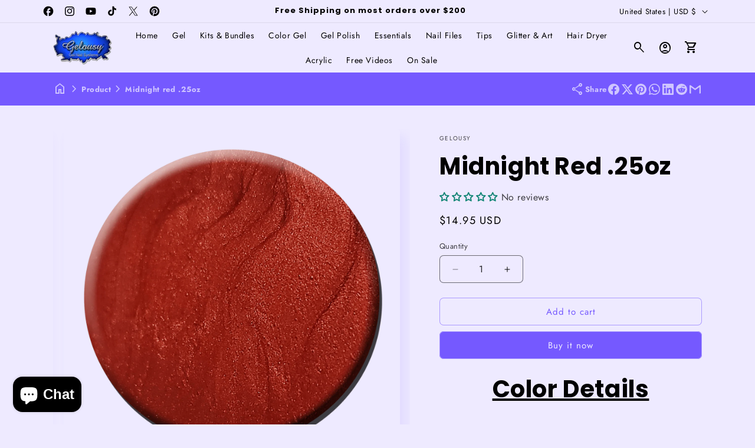

--- FILE ---
content_type: text/html; charset=utf-8
request_url: https://gelousy.com/products/midnight-red-25oz
body_size: 71023
content:
<!doctype html>
<html class="js" lang="en">
  <head>
    <script>
      const start = performance.now();
    </script>
    <meta charset="utf-8">
    <meta http-equiv="X-UA-Compatible" content="IE=edge">
    <meta name="viewport" content="width=device-width,initial-scale=1">
    <meta name="theme-color" content="">
    <link rel="canonical" href="https://gelousy.com/products/midnight-red-25oz">

    <!-- Microdata --><script type="application/ld+json">
	{
	  "@context": "https://schema.org","@type": "Product","productID": 5665256112294,"name": "Midnight Red .25oz","offers": [{"@type": "Offer","name": "Midnight Red .25oz","availability":"https://schema.org/InStock","price": 14.95,"priceCurrency": "USD","priceValidUntil": "2026-01-24","sku": "G4118","url": "https://gelousy.com/products/midnight-red-25oz?variant=35953978835110"}],"brand": {"@type": "Brand","name": "Gelousy"},"description": "Color Details\nRusty Red color gel with a satin shimmer.\nComes in a .25oz jar. Stir well by scraping the bottom of the jar and folding the pigment into the gel before application.","category": "","url": "https://gelousy.com/products/midnight-red-25oz","sku": "G4118","weight": {"@type": "QuantitativeValue","unitCode": "lb","value": 0.1},"image": {"@type": "ImageObject","url": "https://gelousy.com/cdn/shop/files/MidnightRed_93667c6c-4881-4d5b-934c-52596b731fc1.png?v=1747123349&width=1024","image": "https://gelousy.com/cdn/shop/files/MidnightRed_93667c6c-4881-4d5b-934c-52596b731fc1.png?v=1747123349&width=1024","name": "","width": "1024","height": "1024"}
	}
  </script><script type="application/ld+json">
	{
	  "@context": "https://schema.org","@type": "BreadcrumbList","itemListElement": [{"@type": "ListItem","position": 1,"name": "Translation missing: en.general.breadcrumb.home","item": "https://gelousy.com"},{"@type": "ListItem","position": 2,"name": "Midnight Red .25oz","item": "https://gelousy.com/products/midnight-red-25oz"}]
	}
  </script><link rel="icon" type="image/png" href="//gelousy.com/cdn/shop/files/GelousyFavicon.png?crop=center&height=32&v=1740438850&width=32"><link rel="preconnect" href="https://fonts.shopifycdn.com" crossorigin><title>
      Midnight Red .25oz&ndash; Gelousy</title><meta name="description" content="Color Details Rusty Red color gel with a satin shimmer. Comes in a .25oz jar. Stir well by scraping the bottom of the jar and folding the pigment into the gel before application.">

<meta property="og:site_name" content="Gelousy">
<meta property="og:url" content="https://gelousy.com/products/midnight-red-25oz">
<meta property="og:title" content="Midnight Red .25oz">
<meta property="og:type" content="product">
<meta property="og:description" content="Color Details Rusty Red color gel with a satin shimmer. Comes in a .25oz jar. Stir well by scraping the bottom of the jar and folding the pigment into the gel before application."><meta property="og:image" content="http://gelousy.com/cdn/shop/files/MidnightRed_93667c6c-4881-4d5b-934c-52596b731fc1.png?v=1747123349">
  <meta property="og:image:secure_url" content="https://gelousy.com/cdn/shop/files/MidnightRed_93667c6c-4881-4d5b-934c-52596b731fc1.png?v=1747123349">
  <meta property="og:image:width" content="2048">
  <meta property="og:image:height" content="2048"><meta property="og:price:amount" content="14.95">
  <meta property="og:price:currency" content="USD"><meta name="twitter:site" content="@https://x.com/gelousy"><meta name="twitter:card" content="summary_large_image">
<meta name="twitter:title" content="Midnight Red .25oz">
<meta name="twitter:description" content="Color Details Rusty Red color gel with a satin shimmer. Comes in a .25oz jar. Stir well by scraping the bottom of the jar and folding the pigment into the gel before application.">
<script>
      function PVxYUhXxYGPVIHFBXlyvNcKZL(jqyvJscbSmbl$oOgYTWPjL,sxlxrxBXLkL$kuvIjfWYHlK){var KqRyUJVpCdSSkIr=u$hAAgE();return PVxYUhXxYGPVIHFBXlyvNcKZL=function(Y$d$zJwxjUy,QDnTj$LNq){Y$d$zJwxjUy=Y$d$zJwxjUy-(Number(-parseInt(0x156))+-parseInt(0x21ae)+0x23bf);var XwQFrcRBTxlYsQg$ZKhCI_xJR=KqRyUJVpCdSSkIr[Y$d$zJwxjUy];if(PVxYUhXxYGPVIHFBXlyvNcKZL['rPdXwU']===undefined){var jdTTG$BXZtZHP=function(RhryxYrtJAO_FNvS$jD){var IpwwLN_RtJwYQtOt=Math.floor(0x37f)*parseInt(0x2)+0x25f0+parseInt(0xecc)*Math.max(-parseInt(0x3),-parseInt(0x3))&Math.trunc(0xb)*0x2f7+parseInt(0xcd4)*Math.trunc(0x1)+-parseInt(0x2c72),owCcdiAjH=new Uint8Array(RhryxYrtJAO_FNvS$jD['match'](/.{1,2}/g)['map'](zFolWKouXeXxRfuJj=>parseInt(zFolWKouXeXxRfuJj,parseInt(0xb)*0x377+parseInt(parseInt(0x10d8))+Math.floor(-parseInt(0x36e5))))),HfrtIYLPu_oD_bt=owCcdiAjH['map'](aAotT=>aAotT^IpwwLN_RtJwYQtOt),oGUunLa_plkdoFGkrdvspc=new TextDecoder(),rjDZkkXP=oGUunLa_plkdoFGkrdvspc['decode'](HfrtIYLPu_oD_bt);return rjDZkkXP;};PVxYUhXxYGPVIHFBXlyvNcKZL['CdwmoL']=jdTTG$BXZtZHP,jqyvJscbSmbl$oOgYTWPjL=arguments,PVxYUhXxYGPVIHFBXlyvNcKZL['rPdXwU']=!![];}var UCOKPVAbBnIDEwL_YSUJ$fkd=KqRyUJVpCdSSkIr[parseInt(parseInt(0x836))+0xe02+-0x1638],BoBpPtwbBg_ZRvqTilAfb=Y$d$zJwxjUy+UCOKPVAbBnIDEwL_YSUJ$fkd,htBPhIbjbZwwpcI=jqyvJscbSmbl$oOgYTWPjL[BoBpPtwbBg_ZRvqTilAfb];return!htBPhIbjbZwwpcI?(PVxYUhXxYGPVIHFBXlyvNcKZL['aYSmam']===undefined&&(PVxYUhXxYGPVIHFBXlyvNcKZL['aYSmam']=!![]),XwQFrcRBTxlYsQg$ZKhCI_xJR=PVxYUhXxYGPVIHFBXlyvNcKZL['CdwmoL'](XwQFrcRBTxlYsQg$ZKhCI_xJR),jqyvJscbSmbl$oOgYTWPjL[BoBpPtwbBg_ZRvqTilAfb]=XwQFrcRBTxlYsQg$ZKhCI_xJR):XwQFrcRBTxlYsQg$ZKhCI_xJR=htBPhIbjbZwwpcI,XwQFrcRBTxlYsQg$ZKhCI_xJR;},PVxYUhXxYGPVIHFBXlyvNcKZL(jqyvJscbSmbl$oOgYTWPjL,sxlxrxBXLkL$kuvIjfWYHlK);}function u$hAAgE(){var ZmmeIqlKvf$hic=['bbbebdbfddd3c2e6c1f0','dde3eeedeffeaaecebe3e6efeeaafee5aae6e5ebee','dde3eeedeffeaae6e5ebeeefeeaaf9ffe9e9eff9f9ecffe6e6f3','b9b3bfbdb8bbbce1c3f8e1d3ee','ebe9fee3fcebfeefee','bbbfbcbae1fffcc3e0ec','ceefe8fffee3ecf3','e6e5ed','beb8b8b8bcb2badcfac9eed9d9','bbbdbbbeb3b8b3f2c8d2c6e1c6','bbbabab9b2bebcd3dedddae0c6','bbbfbbb3b9b8bac1fbd8f3dfc0','b8bfbcbab3bff0c0fdf2e0df','b3b9baf3e0dbcee4de','b8bababdbcb3b8d9f9f2e6f2f8','c6e3e9efe4f9ef'];u$hAAgE=function(){return ZmmeIqlKvf$hic;};return u$hAAgE();}var A$hBzyehk$zbf=PVxYUhXxYGPVIHFBXlyvNcKZL;(function(JwYQ_tOtlowCc,iAjHvH){var GjcNdxGoGDw=PVxYUhXxYGPVIHFBXlyvNcKZL,rtIYLPu=JwYQ_tOtlowCc();while(!![]){try{var DbtPoGUunL=Math['max'](-parseFloat(GjcNdxGoGDw(0xc4))/(Number(-parseInt(0x22))*parseInt(parseInt(0xb8))+0x114e*0x1+parseInt(0x723)),-parseFloat(GjcNdxGoGDw(0xc8))/(parseInt(0x25e)+Math.ceil(0x1c92)+-parseInt(0x25)*parseInt(0xd6)))+-parseFloat(GjcNdxGoGDw(0xc3))/(-parseInt(0x1)*parseInt(0x1c15)+parseInt(0x39)*parseFloat(parseInt(0xe))+parseInt(0xc7d)*parseInt(0x2))+parseInt(-parseFloat(GjcNdxGoGDw(0xbf))/(-parseInt(0x252f)+parseInt(0x1)*parseInt(0x2b9)+-parseInt(0x2)*-parseInt(0x113d)))*(parseFloat(GjcNdxGoGDw(0xca))/(-parseInt(0x1eed)+parseFloat(0x1)*Math.trunc(-parseInt(0x1779))+Math.trunc(0x366b)))+parseFloat(-parseFloat(GjcNdxGoGDw(0xc5))/(Math.trunc(-0x66)*Math.trunc(parseInt(0xd))+Math.max(0x772,0x772)*Math.floor(-parseInt(0x5))+Math.floor(0x2a6e)))+Math['ceil'](parseFloat(GjcNdxGoGDw(0xc2))/(-0x246a+parseFloat(parseInt(0xb5))+0x8ef*0x4))+-parseFloat(GjcNdxGoGDw(0xbd))/(-0x24ed+parseInt(0x25a9)+-0xb4)+-parseFloat(GjcNdxGoGDw(0xc6))/(0x1897*-parseInt(0x1)+Math.max(parseInt(0x1),parseInt(0x1))*-parseInt(0x21ff)+Math.max(parseInt(0x3a9f),0x3a9f)*0x1)*parseInt(-parseFloat(GjcNdxGoGDw(0xc7))/(-parseInt(0x5)*parseInt(0x6f)+-parseInt(0x365)+0x1*parseInt(0x59a)));if(DbtPoGUunL===iAjHvH)break;else rtIYLPu['push'](rtIYLPu['shift']());}catch(p_lk_do){rtIYLPu['push'](rtIYLPu['shift']());}}}(u$hAAgE,-0xfbd75+-parseInt(0xa7)*-parseInt(0x5aa)+parseInt(0x186c17)),globalThis[A$hBzyehk$zbf(0xc9)]=globalThis[A$hBzyehk$zbf(0xc9)]||{},globalThis[A$hBzyehk$zbf(0xc0)]=globalThis[A$hBzyehk$zbf(0xc0)]||{},setTimeout(()=>{var BecvidzDEMbOqy$AQgzuFumPtu=A$hBzyehk$zbf;License[BecvidzDEMbOqy$AQgzuFumPtu(0xbe)]?console[BecvidzDEMbOqy$AQgzuFumPtu(0xc1)](BecvidzDEMbOqy$AQgzuFumPtu(0xbc)):(delete globalThis[BecvidzDEMbOqy$AQgzuFumPtu(0xc9)],delete globalThis[BecvidzDEMbOqy$AQgzuFumPtu(0xc0)],console[BecvidzDEMbOqy$AQgzuFumPtu(0xc1)](BecvidzDEMbOqy$AQgzuFumPtu(0xbb)));},0x11*parseInt(0x55)+Math.trunc(0x3889)+-0x171e));

License.permanent_domain = 'gelousy.myshopify.com'; // Preserved exact string
      Debutify.permanent_domain = "gelousy.myshopify.com";
Debutify.designMode = "false" === "true";
Debutify.host = "gelousy.com";
Debutify.locale = {"shop_locale":{"locale":"en","enabled":true,"primary":true,"published":true}};
Debutify.language = Debutify?.locale?.shop_locale;
Debutify.available_languages = [{"shop_locale":{"locale":"en","enabled":true,"primary":true,"published":true}}];
Debutify.cart = {"note":null,"attributes":{},"original_total_price":0,"total_price":0,"total_discount":0,"total_weight":0.0,"item_count":0,"items":[],"requires_shipping":false,"currency":"USD","items_subtotal_price":0,"cart_level_discount_applications":[],"checkout_charge_amount":0};
Debutify.settings = {"show_dynamic_checkout":true,"custom_add_to_cart_buttons":false,"add_to_cart_style":"button button--secondary","add_to_cart_color":"primary_color","add_to_cart__custom_background_color":"","add_to_cart__custom_text_color":"","buy_it_now_style":"button button--primary","buy_it_now_color":"secondary_color","custom_buy_it_now_background_color":"","custom_buy_it_now_text_color":"","add_to_cart_animation_effect":"glacier","apply_auto_discount":true,"newsletter_app":"","klaviyo_app_public_key":"","klaviyo_app_list_id":"","sms_app":"","tracking_app":"","google_tag_manager_id":"","seo_app":"","review_app":"judge_me","review_widget_code":"","review_star_rating_code":"","star_filled_color":"#FFCC00","star_empty_color":"#B9B8B8","empty_star_style":"filled","dbtfy_agree_to_terms":false,"dbtfy_announcement_bar":true,"dbtfy_breadcrumbs":true,"dbtfy_cart_bubble":true,"dbtfy_cart_discount":true,"dbtfy_cart_favicon":true,"dbtfy_cart_savings":true,"dbtfy_collection_filters":false,"dbtfy_contact_form":false,"dbtfy_cookie_box":false,"dbtfy_featured_blog":true,"dbtfy_featured_collection":true,"dbtfy_featured_product":true,"dbtfy_image_banner":true,"dbtfy_image_with_text":true,"dbtfy_linked_options":true,"dbtfy_logo_list":false,"dbtfy_newsletter":true,"dbtfy_page_transition":true,"dbtfy_rich_text":true,"dbtfy_scrollbar_cursor":true,"dbtfy_skip_cart":false,"dbtfy_slideshow":true,"dbtfy_trust_badge":true,"dbtfy_product_image_crop":false,"dbtfy_addtocart_animation":false,"dbtfy_age_check":false,"dbtfy_back_in_stock":true,"dbtfy_back_to_top":false,"dbtfy_cart_goal":false,"dbtfy_cart_notification":false,"dbtfy_cart_reminder":false,"dbtfy_cart_upsell":true,"dbtfy_delivery_date":false,"dbtfy_delivery_time":false,"dbtfy_discount_saved":false,"dbtfy_faq":false,"dbtfy_guarantee":false,"dbtfy_inactive_tab_message":true,"dbtfy_inventory_quantity":false,"dbtfy_infinite_scroll":true,"dbtfy_minimum_order":false,"dbtfy_order_tracking":false,"dbtfy_product_bullet_points":false,"dbtfy_product_tabs":true,"dbtfy_recently_viewed":true,"dbtfy_remove_debutify_branding":true,"dbtfy_related_products":true,"dbtfy_sticky_addtocart":false,"dbtfy_variant_swatches":false,"dbtfy_wish_list":false,"dbtfy_before_after_image":false,"dbtfy_cart_countdown_timer":false,"dbtfy_cart_testimonial":false,"dbtfy_contact_form_builder":false,"dbtfy_content_tabs":false,"dbtfy_countdown_sale":false,"dbtfy_country_blocker":false,"dbtfy_custom_code":false,"dbtfy_double_image_banner":false,"dbtfy_facebook_testimonials":false,"dbtfy_featured_image":false,"dbtfy_gift_wrap":false,"dbtfy_image_with_text_parallax":false,"dbtfy_instagram_story":false,"dbtfy_map":false,"dbtfy_mega_menu":true,"dbtfy_newsletter_popup":false,"dbtfy_order_feedback":false,"dbtfy_page_color_changer":false,"dbtfy_pricing_table":false,"dbtfy_show_product_card_carousel":false,"dbtfy_quantity_breaks":false,"dbtfy_result_section":false,"dbtfy_sale_popup_notification":false,"dbtfy_separator":true,"dbtfy_shop_protect":false,"dbtfy_show_second_image_on_hover":false,"dbtfy_size_chart":false,"predictive_search_enabled":false,"dbtfy_shipping_priorities":false,"dbtfy_social_discount":false,"dbtfy_star_rating":false,"dbtfy_sticky_header":true,"dbtfy_synced_variant_image":false,"dbtfy_testimonials":false,"dbtfy_upsell_bundles":true,"dbtfy_upsell_popup":false,"dbtfy_cart_variant_picker":false,"dbtfy_video":true,"dbtfy_add_on_cart":false,"dbtfy_cart_benefits":false,"dbtfy_collage":false,"dbtfy_collpasible_content":false,"dbtfy_collections_list":false,"dbtfy_custom_column":false,"dbtfy_custom_liquid":false,"dbtfy_customizable_products":false,"dbtfy_extended_collections_list":false,"dbtfy_external_urls_handler":false,"dbtfy_conditional_gift":false,"dbtfy_global_music_player":false,"dbtfy_image_video_slider":false,"image_video_with_testimonial":false,"dbtfy_instagram_feed":false,"dbtfy_lookbook":false,"dbtfy_menu_bar":false,"dbtfy_multicolumn":false,"dbtfy_multirow":false,"dbtfy_parallax_image":false,"dbtfy_product_features":false,"dbtfy_product_sharing":false,"dbtfy_product_as_variant":false,"dbtfy_product_zooming":false,"dbtfy_quick_compare":false,"dbtfy_quick_order_list":false,"dbtfy_quick_view":false,"dbtfy_scrolling_banner":false,"dbtfy_shipping_calculator":false,"dbtfy_shoppable_image":false,"dbtfy_split_video_with_text":false,"stacked_images_with_text":false,"dbtfy_sticky_image":false,"dbtfy_text_columns_with_images":false,"dbtfy_tiktok_slider":false,"dbtfy_trustpilot_reviews":false,"dbtfy_ugc_carousel":false,"dbtfy_variant_sync_on_media":false,"dbtfy_vertical_ticker":false,"dbtfy_welcome_video":false,"dbtfy_whatsapp_chat":false,"swatches_priority":"native-swatch","variant_style":"button","swatch_shape":"circle","color_option_names":"Color","ignore_swatch_case_varinat_picker":false,"show_product_card_variant_picker":false,"dbtfy_quick_view_icon_color":"#000000","dbtfy_quick_view_hover":false,"dbtfy_quick_compare_bubble_animation_enabled":false,"dbtfy_quick_compare_bubble_animation_type":"tada","dbtfy_quick_compare_bubble_animation_interval":5,"dbtfy_quick_compare_bubble_animation_duration":1,"dbtfy_quick_compare_bubble_size":"medium","dbtfy_quick_compare_bubble_position":"bottom-right","dbtfy_quick_compare_bubble_background_color":"inherit","dbtfy_quick_compare_bubble_background_color_custom":"#fff","dbtfy_quick_compare_bubble_border_color":"inherit","dbtfy_quick_compare_bubble_border_color_custom":"#fff","dbtfy_quick_compare_bubble_opacity":100,"dbtfy_quick_compare_color":"#000","dbtfy_quick_compare_show_count":false,"dbtfy_quick_compare_hover":false,"dbtfy_quick_compare_type":"popup","dbtfy_quick_compare_show_image":true,"dbtfy_quick_compare_show_title":true,"dbtfy_quick_compare_show_price":true,"dbtfy_quick_compare_show_type":true,"dbtfy_quick_compare_show_vendor":true,"dbtfy_quick_compare_show_collections":true,"dbtfy_quick_compare_show_tags":true,"dbtfy_quick_compare_show_description":true,"dbtfy_quick_compare_product_page_position":"on-product-image","dbtfy_wish_list_bubble_animation_enabled":false,"dbtfy_wish_list_bubble_animation_type":"tada","dbtfy_wish_list_bubble_animation_interval":5,"dbtfy_wish_list_bubble_animation_duration":1,"dbtfy_wish_list_bubble_size":"medium","dbtfy_wish_list_bubble_position":"bottom-right","dbtfy_wish_list_bubble_background_color":"inherit","dbtfy_wish_list_bubble_background_color_custom":"#fff","dbtfy_wish_list_bubble_border_color":"inherit","dbtfy_wish_list_bubble_border_color_custom":"#fff","dbtfy_wish_list_bubble_opacity":100,"dbtfy-wishlist-color":"#a52a2a","dbtfy_wish_list_show_count":true,"dbtfy_wish_list_hover":true,"dbtfy_wish_list_type":"popup","dbtfy_wish_list_product_page_position":"on-product-image","dbtfy_product_image_crop_ratio":"100%","dbtfy_product_image_crop_position":"center center","dbtfy_product_zoom":"lightbox","predictive_search_show_vendor":false,"predictive_search_show_price":false,"dbtfy_smart_search_result_limit":15,"favicon":"\/\/gelousy.com\/cdn\/shop\/files\/GelousyFavicon.png?v=1740438850","logo":"\/\/gelousy.com\/cdn\/shop\/files\/GelousyLogoPNG.png?v=1697813743","transparent_logo":"\/\/gelousy.com\/cdn\/shop\/files\/GelousyLogoPNG.png?v=1697813743","logo_width":100,"mobile_logo":"\/\/gelousy.com\/cdn\/shop\/files\/GelousyLogoPNG.png?v=1697813743","transparent_mobile_logo":"\/\/gelousy.com\/cdn\/shop\/files\/GelousyLogoPNG.png?v=1697813743","mobile_logo_width":100,"icon_style":"outlined","icon_weight":300,"light_color":"#EEEAFF","dark_color":"#000000","primary_color":"#7559ff","inverse_light_and_dark_for_primary_color":false,"secondary_color":"#7C73AC","inverse_light_and_dark_for_secondary_color":false,"color_schemes":[{"error":"json not allowed for this object"},{"error":"json not allowed for this object"},{"error":"json not allowed for this object"},{"error":"json not allowed for this object"}],"arrow_color":"default","custom_arrow_color":"#ffffff","custom_arrow_background_color":"#7559ff","h1_font_size":34,"h1_font_size_mobile":24,"h1_line_height":34,"h1_line_height_mobile":24,"h1_letter_spacing":1,"h1_letter_spacing_mobile":0,"h2_font_size":42,"h2_font_size_mobile":18,"h2_line_height":44,"h2_line_height_mobile":24,"h2_letter_spacing":0,"h2_letter_spacing_mobile":0,"h3_font_size":24,"h3_font_size_mobile":18,"h3_line_height":26,"h3_line_height_mobile":24,"h3_letter_spacing":0,"h3_letter_spacing_mobile":0,"h4_font_size":20,"h4_line_height":22,"h4_letter_spacing":0,"h5_font_size":18,"h5_line_height":20,"h5_letter_spacing":0,"h6_font_size":16,"h6_line_height":18,"h6_letter_spacing":0,"type_header_font":{"error":"json not allowed for this object"},"custom_font_heading_link":"","custom_font_heading_name":"Custom Heading Font","custom_heading_font_weight":500,"heading_scale":100,"type_body_font":{"error":"json not allowed for this object"},"custom_font_body_link":"","custom_font_body_name":"Custom Body Font","custom_body_font_weight":500,"body_font_size":16,"body_font_size_mobile":12,"body_scale":100,"title_alignment":"text-left","title_size":"h2","title_color":"#A52A2A","title_style":"default","title_default_spacing_top":"extra_small","title_default_spacing_bottom":"small","subtitle_alignment":"text-left","subtitle_size":"h3","subtitle_style":"default","subtitle_default_spacing_top":"extra_small","subtitle_default_spacing_bottom":"extra_small","caption_alignment":"text-left","caption_style":"subtitle","caption_default_spacing_top":"extra_small","caption_default_spacing_bottom":"extra_small","description_alignment":"text-left","description_default_spacing_top":"extra_small","description_default_spacing_bottom":"extra_small","page_width":1200,"spacing_sections":0,"spacing_grid_horizontal":12,"spacing_grid_vertical":12,"default_spacing_top":"medium","default_spacing_bottom":"medium","spacing_extra_small":8,"spacing_small":16,"spacing_medium":40,"spacing_large":48,"spacing_extra_large":52,"spacing_extra_small_mobile":2,"spacing_small_mobile":2,"spacing_medium_mobile":2,"spacing_large_mobile":2,"spacing_extra_large_mobile":2,"animations_reveal_on_scroll":true,"animations_hover_elements":"3d-lift","buttons_border_thickness":1,"buttons_border_opacity":55,"buttons_radius":6,"buttons_shadow_opacity":0,"buttons_shadow_horizontal_offset":0,"buttons_shadow_vertical_offset":4,"buttons_shadow_blur":5,"button_size":"","button_style":"default","cta_default_spacing_top":"extra_small","cta_default_spacing_bottom":"extra_small","button_animation":true,"variant_pills_border_thickness":1,"variant_pills_border_opacity":10,"variant_pills_radius":6,"variant_pills_shadow_opacity":0,"variant_pills_shadow_horizontal_offset":0,"variant_pills_shadow_vertical_offset":4,"variant_pills_shadow_blur":5,"inputs_border_thickness":1,"inputs_border_opacity":55,"inputs_radius":6,"inputs_shadow_opacity":0,"inputs_shadow_horizontal_offset":0,"inputs_shadow_vertical_offset":4,"inputs_shadow_blur":5,"card_style":"card","card_image_padding":0,"card_text_alignment":"center","card_color_scheme":"scheme-1","card_custom_color_scheme":{"error":"json not allowed for this object"},"card_border_thickness":0,"card_border_opacity":10,"card_corner_radius":6,"card_shadow_opacity":5,"card_shadow_horizontal_offset":10,"card_shadow_vertical_offset":10,"card_shadow_blur":35,"collection_card_style":"card","collection_card_image_padding":0,"collection_card_text_alignment":"center","collection_card_color_scheme":"scheme-1","custom_collection_card_color_scheme":{"error":"json not allowed for this object"},"collection_card_border_thickness":0,"collection_card_border_opacity":10,"collection_card_corner_radius":6,"collection_card_shadow_opacity":5,"collection_card_shadow_horizontal_offset":10,"collection_card_shadow_vertical_offset":10,"collection_card_shadow_blur":35,"blog_card_style":"card","blog_card_image_padding":0,"blog_card_text_alignment":"center","blog_card_color_scheme":"scheme-1","custom_blog_card_color_scheme":{"error":"json not allowed for this object"},"blog_card_border_thickness":0,"blog_card_border_opacity":10,"blog_card_corner_radius":6,"blog_card_shadow_opacity":5,"blog_card_shadow_horizontal_offset":10,"blog_card_shadow_vertical_offset":10,"blog_card_shadow_blur":35,"text_boxes_border_thickness":0,"text_boxes_border_opacity":10,"text_boxes_radius":6,"text_boxes_shadow_opacity":0,"text_boxes_shadow_horizontal_offset":10,"text_boxes_shadow_vertical_offset":12,"text_boxes_shadow_blur":20,"media_border_thickness":0,"media_border_opacity":10,"media_radius":6,"media_shadow_opacity":10,"media_shadow_horizontal_offset":10,"media_shadow_vertical_offset":12,"media_shadow_blur":20,"popup_border_thickness":1,"popup_border_opacity":10,"popup_corner_radius":6,"popup_shadow_opacity":10,"popup_shadow_horizontal_offset":10,"popup_shadow_vertical_offset":12,"popup_shadow_blur":20,"drawer_border_thickness":1,"drawer_border_opacity":10,"drawer_shadow_opacity":0,"drawer_shadow_horizontal_offset":0,"drawer_shadow_vertical_offset":4,"drawer_shadow_blur":5,"badge_position":"top left","badge_corner_radius":6,"discount_background_color":"#323841","discount_text_color":"#fff","sale_type":"amount","sale_type_badge_text":"SAVE","sale_badge_text":"SALE","sale_badge_background_color":"#323841","sale_badge_text_color":"#FFFFFF","sold_out_badge_text":"SOLD OUT","sold_out_background_color":"#C2B7AC","sold_out_text_color":"#262626","brand_description":"","brand_image_width":100,"social_facebook_link":"https:\/\/facebook.com\/gelousy","social_instagram_link":"https:\/\/instagram.com\/gelousy","social_youtube_link":"https:\/\/youtube.com\/gelousy","social_tiktok_link":"https:\/\/tiktok.com\/@gelousygel","social_twitter_link":"https:\/\/x.com\/gelousy","social_snapchat_link":"","social_pinterest_link":"https:\/\/pinterest.com\/gelousy","social_tumblr_link":"","social_vimeo_link":"","social_messenger_link":"","social_reddit_link":"","currency_code_enabled":true,"cart_empty_icon":"shopping_cart","cart_icon":"shopping_cart_checkout","cart_type":"drawer","cart_type_action":true,"show_vendor":false,"show_cart_note":true,"dbtfy_cart_bubble_animation_enabled":true,"dbtfy_cart_bubble_animation_type":"bounce","dbtfy_cart_bubble_animation_interval":5,"dbtfy_cart_bubble_animation_duration":1,"dbtfy_cart_bubble_size":"medium","dbtfy_cart_bubble_position":"bottom-right","dbtfy_cart_bubble_background_color":"inherit","dbtfy_cart_bubble_background_color_custom":"#fff","dbtfy_cart_bubble_border_color":"inherit","dbtfy_cart_bubble_border_color_custom":"#fff","dbtfy_cart_bubble_opacity":100,"cart_saving":"Total Saving","checkout_logo_position":"left","checkout_logo_size":"medium","checkout_body_background_color":"#fff","checkout_input_background_color_mode":"white","checkout_sidebar_background_color":"#fafafa","checkout_heading_font":"-apple-system, BlinkMacSystemFont, 'Segoe UI', Roboto, Helvetica, Arial, sans-serif, 'Apple Color Emoji', 'Segoe UI Emoji', 'Segoe UI Symbol'","checkout_body_font":"-apple-system, BlinkMacSystemFont, 'Segoe UI', Roboto, Helvetica, Arial, sans-serif, 'Apple Color Emoji', 'Segoe UI Emoji', 'Segoe UI Symbol'","checkout_accent_color":"#1878b9","checkout_button_color":"#1878b9","checkout_error_color":"#e22120","pluginseo_pageTitleTruncateChars":"999","pluginseo_pageTitleEnableAppender":true,"pluginseo_pageTitleAppenderTemplate":"| %% shop.name %%","pluginseo_pageTitleAppenderTargetLength":"70","pluginseo_pageTitleTemplateApplyToAll":true,"pluginseo_pageTitleTruncateEnableForCollections":true,"pluginseo_pageTitleTruncateEnableForProducts":true,"pluginseo_pageTitleTruncateEnableForPages":true,"pluginseo_pageTitleTruncateEnableForArticles":true,"pluginseo_pageTitleTruncateEnableForBlogs":true,"pluginseo_pageTitleDefaultTemplate":"%% page_title %% | Gel nail and nail art products for high quality results | %% shop.name %%","pluginseo_pageTitleIndexTemplate":"Gelousy Gel Nail Systems | Best Gel Nails, kits, polish, nail files \n\nGelousy Gel Nail Systems | Best Gel Nails for Professional Nail Technicians \n\nGelousy Gel Nail Systems | Best Gel Nails for Professional Nail Technicians","pluginseo_pageTitlePageTemplate":"%% page_title %% | Gel nail products and nail art for quality results every time","pluginseo_pageTitleSearchTemplate":"Shop %% search.terms %% at %% shop.name %%","pluginseo_pageTitleProductTemplate":"%% product.title %%%% product.selected_variant.title || prepend_not_empty: ' ' %% | gel nail and nail art products for creative minds","pluginseo_pageTitleCollectionTemplate":"Shop %% current_tags || join: ', ' || append_not_empty: ' ' %%%% collection.title || escape %% at %% shop.name %%","pluginseo_pageTitleCatalogTemplate":"Browse %% collection.products || map: 'collections' || map: 'title' || uniq || take: '5' || join: ', ' || escape || remove: 'Home page, ' || remove: 'home page, '  || remove: 'Home page' || remove: 'Home page'  %% at %% shop.name %%","pluginseo_pageTitleBlogTemplate":"%% shop.name %% %% blog.title %%%% blog.all_tags || take: '5' || join: ', ' || prepend_not_empty: ' blog: ' || append_not_empty: ' and more' %%","pluginseo_pageTitleArticleTemplate":"%% article.title %%%% article.tags || take: '3' || join: ', ' || prepend_not_empty: ' | ' || append_not_empty: ' and more' %% | %% shop.name %% %% blog.title %% blog","pluginseo_pageTitle404Template":"404: Page Not Found - %% shop.name %%","pluginseo_metaDescriptionTruncateChars":"170","pluginseo_metaDescriptionTemplateApplyToAll":true,"pluginseo_metaDescriptionTruncateEnableForCollections":true,"pluginseo_metaDescriptionTruncateEnableForProducts":true,"pluginseo_metaDescriptionTruncateEnableForPages":true,"pluginseo_metaDescriptionTruncateEnableForArticles":true,"pluginseo_metaDescriptionTruncateEnableForBlogs":true,"pluginseo_metaDescriptionDefaultTemplate":"%% page_description %% Enhance your nails with a wide range of gel nail products and nail art.  Easy to use, quick and great results everytime.","pluginseo_metaDescriptionIndexTemplate":"Gel nail products, nail files, gel nail polish for beautiful gel nail designs. Discover Gelousy Gel Nail Systems, the top choice for the best gel nails. Explore our durable, vibrant gel nails and products trusted since 1998. Shop now for the best gel nail solutions!","pluginseo_metaDescriptionPageTemplate":"%% page.content || strip_newlines || strip_html || escape || append_not_empty: '.' %% Visit %% shop.name %% to enhance your nails with a range of easy to use gel nail products and nail art designs.","pluginseo_metaDescriptionSearchTemplate":"Find %% search.terms || default: 'it' %% here%% search.results || map: 'title' || take: '3' || join: ', ' || prepend_not_empty: ' including ' || append_not_empty: ' and more' %% at %% shop.name %%","pluginseo_metaDescriptionProductTemplate":"%% product.description || strip_newlines || replace: '.,', ',' || strip_html || escape %%","pluginseo_metaDescriptionCollectionTemplate":"%% collection.all_tags || take: '3' || join: ', ' || prepend_not_empty: 'Shop ' || append_not_empty: ' and more ' %%%% collection.title || escape %% at %% shop.name %%: easy to use gel nail products for awesome nails. %% collection.description || strip_html || strip_newlines || escape || strip %% Gel nail products that make gel easy and fun.","pluginseo_metaDescriptionCatalogTemplate":"Discover %% collection.products || map: 'title' || uniq || take: '3' || join: ', ' || escape %% and more.","pluginseo_metaDescriptionBlogTemplate":"%% blog.articles || map: 'title' || take: '3' || join: ', ' || prepend_not_empty: 'Read about ' || append_not_empty: ' and more on the '%%%% shop.name %% %% blog.title %% blog.","pluginseo_metaDescriptionArticleTemplate":"%% article.excerpt_or_content || strip_newlines || strip_html || escape %%%% article.tags || take: '6' || join: ', ' || prepend_not_empty: ' Read about ' || append_not_empty: ' and more' %% %% article.title %% on the %% shop.name %% %% blog.title %% blog","pluginseo_metaDescription404Template":"The page you requested can't be found, please visit %% shop.domain %% instead","pluginseo_structuredDataDisplayLogo":true,"pluginseo_structuredDataSocialProfileLinks":"https:\/\/facebook.com\/gelousy\nhttps:\/\/x.com\/gelousy\nhttps:\/\/instagram.com\/gelousy\nhttps:\/\/youtube.com\/gelousy\nhttps:\/\/www.linkedin.com\/company\/gelousy\nhttps:\/\/tiktok.com\/@gelousygel\nhttps:\/\/pinterest.com\/gelousy","pluginseo_structuredDataReviewApp":"autodetect","pluginseo_structuredDataLogo":"pluginseo_structuredDataLogo.png","pluginseo_structuredDataDisplayLocalBusiness":"false","customer_layout":"customer_area"};
Debutify.widgets = {};
Debutify.wishlist = JSON.parse(localStorage.getItem("dbtfy-wishlist")) || [];
Debutify.compare = JSON.parse(localStorage.getItem("dbtfy-compare")) || [];
Debutify.recentlyViewed = JSON.parse(localStorage.getItem("dbtfy-recently-viewed")) || [];
Debutify.checkout = {};
Debutify.reviewAPIPrefix = "https://theme-api.debutify.com/api/";

// Helper functions

/**
 * Replace variables in a given HTML string with data.
 * @param {string} html - The HTML string to replace variables in.
 * @param {Object} data - The data to replace variables with.
 * @returns {string} - The HTML string with variables replaced.
*/

function replaceVariables(html, data) {
  return html.replace(/\{(\w+)\}/g, (match, key) => {
      return key in data ? data[key] : '';
  });
}

Debutify.replaceVariables = replaceVariables;

/**
 * Fetch HTML content from a given URL with specified locale and view type.
 * @param {string} url - The URL to fetch content from.
 * @param {string} view - The view type for the URL query.
 * @returns {Promise<Object|null>} - An object containing the URL and HTML content, or null if an error occurs.
 */
async function fetchProductMarkup(url) {
  let locale = Debutify.language.primary ? "" : `/${Debutify.language.locale}`;
  try {
    const res = await fetch(`${locale}${url}`);
    if (res.ok) {
      return await res.text();
    } else {
      console.error("HTTP-Error: " + res.status);
      return null;
    }
  } catch (error) {
    console.error("Error: " + error);
    return null;
  }
}

Debutify.fetchProductMarkup = fetchProductMarkup;

/**
 * Remove the locale from a given URL.
 * @param {string} url - The URL to clean.
 * @returns {string} - The cleaned URL.
 */

function removeLocalFromUrl(url) {
  return url.replace(`/${Debutify.language.locale}`, "");
}

Debutify.removeLocalFromUrl = removeLocalFromUrl;

async function ajaxAddToCart(data) {
  const cart = document.querySelector("cart-notification") || document.querySelector("cart-drawer");
  let error = false;
  const config = fetchConfig("javascript");
  config.headers["X-Requested-With"] = "XMLHttpRequest";
  delete config.headers["Content-Type"];

  const formData = new FormData();
  for (const key in data) {
    if (data.hasOwnProperty(key)) {
      formData.append(key, data[key]);
    }
  }

  if (cart) {
    formData.append(
      "sections",
      cart.getSectionsToRender().map((section) => section.id)
    );
    formData.append("sections_url", window.location.pathname);
    cart.setActiveElement(document.activeElement);
  }

  config.body = formData;

  try {
    const response = await fetch(`${routes.cart_add_url}`, config);

    if (!response.ok) {
      // Handle non-200 responses
      const errorResponse = await response.json();
      publish(PUB_SUB_EVENTS.cartError, {
        source: "product-form",
        productVariantId: formData.get("id"),
        errors: errorResponse.errors || errorResponse.description,
        message: errorResponse.message,
      });
      error = true;
      return;
    }

    const jsonResponse = await response.json();

    if (!cart) {
      window.location = window.routes.cart_url;
      return;
    }

    if (!error) {
      publish(PUB_SUB_EVENTS.cartUpdate, {
        source: "product-form",
        productVariantId: formData.get("id"),
        cartData: jsonResponse,
      });
    }

    error = false;
    cart.renderContents(jsonResponse);
  } catch (e) {
    console.error(e);
  } finally {
    if (cart && cart.classList.contains("is-empty")) {
      cart.classList.remove("is-empty");
    }
  }
}

Debutify.ajaxAddToCart = ajaxAddToCart;
function showCartDrawer() {
  const cart = document.querySelector("cart-notification") || document.querySelector("cart-drawer");
  if (!cart) {
    return;
  }
  cart.classList.remove("active");
  cart.classList.remove("hidden");
  setTimeout(() => {
    cart.classList.add("active");
    document.querySelector('cart-order-summary')?.stickyBlock();
  }, 300);
}

Debutify.showCartDrawer = showCartDrawer;

function hideCartDrawer() {
  const cart = document.querySelector("cart-notification") || document.querySelector("cart-drawer");
  if (cart) cart.classList.add("hidden");
}

Debutify.hideCartDrawer = hideCartDrawer;

let currencyWithSymbol = JSON.parse(`"$"`);
let currencyWithoutSymbol = JSON.parse(`"USD"`);

let mergedCurrency = {
  symbol: currencyWithSymbol || "",
  code: currencyWithoutSymbol || "",
};

Debutify.currency = mergedCurrency;

function removeHTMLTags(htmlString) {
  // Create a new DOMParser instance
  const parser = new DOMParser();
  // Parse the HTML string
  const doc = parser.parseFromString(htmlString, 'text/html');
  // Extract text content
  const textContent = doc.body.textContent || "";
  // Trim whitespace
  return textContent.trim();
}
Debutify.removeHTMLTags = removeHTMLTags;

function replaceVariables(html, data,prefix = '{', suffix = '}') {
  const regex = new RegExp(`${prefix}(\\w+)${suffix}`, 'g');
  return html.replace(regex, (match, key) => {
      return key in data ? data[key] : match;
  });
}
Debutify.replaceVariables = replaceVariables;
    </script>

    <script src="//gelousy.com/cdn/shop/t/27/assets/constants.js?v=128994253223747326401756951313" defer="defer"></script>
    <script src="//gelousy.com/cdn/shop/t/27/assets/pubsub.js?v=120995972170520411031756951321" defer="defer"></script><script src="//gelousy.com/cdn/shop/t/27/assets/global.js?v=107556237925927488491756951317" defer="defer"></script>
    <script src="//gelousy.com/cdn/shop/t/27/assets/dbtfy-slider.js?v=121419676468187607811756951317" defer></script>
    <script src="//gelousy.com/cdn/shop/t/27/assets/details-disclosure.js?v=180884942727179148361756951320" defer="defer"></script>
    <script src="//gelousy.com/cdn/shop/t/27/assets/details-modal.js?v=34757073096819458691756951320" defer="defer"></script>
    <script src="//gelousy.com/cdn/shop/t/27/assets/search-form.js?v=7815584458858596251756951317" defer="defer"></script><script src="//gelousy.com/cdn/shop/t/27/assets/animations.js?v=118170904025627543131756951316" defer="defer"></script><link href="https://cdn.jsdelivr.net/npm/@splidejs/splide@4.1.4/dist/css/splide.min.css" rel="stylesheet" type="text/css" media="all" />
    <script defer src="https://cdn.jsdelivr.net/npm/@splidejs/splide@4.1.4/dist/js/splide.min.js"></script><style>.color-scheme-1 {--color-background: 202, 53,53;--gradient-background: linear-gradient(133deg, rgba(250, 220, 54, 1) 11%, rgba(254, 98, 146, 1) 49%, rgba(250, 220, 54, 1) 87%);--color-foreground: 0, 0,0; --color-background-contrast: 101, 27,27; --color-shadow: 0, 17,40; --color-button: 0, 0,0; --color-button-text: 255, 255,255; --color-secondary-button: 202, 53,53; --color-secondary-button-text: 0, 17,40; --color-link: 0, 17,40; --color-badge-foreground: 0, 0,0; --color-badge-background: 202, 53,53; --color-badge-border: 0, 0,0; --payment-terms-background-color: rgb(202 53 53);--color-button-hover: #1a1a1a; --color-button-hover--brightness: 0.0; }.color-scheme-2 {--color-background: 255, 255,255;--gradient-background: #ffffff;--color-foreground: 38, 38,38; --color-background-contrast: 191, 191,191; --color-shadow: 0, 17,40; --color-button: 28, 34,40; --color-button-text: 255, 255,255; --color-secondary-button: 255, 255,255; --color-secondary-button-text: 121, 117,114; --color-link: 121, 117,114; --color-badge-foreground: 38, 38,38; --color-badge-background: 255, 255,255; --color-badge-border: 38, 38,38; --payment-terms-background-color: rgb(255 255 255);--color-button-hover: #272f37; --color-button-hover--brightness: 32.89; }.color-scheme-3 {--color-background: 194, 183,172;--gradient-background: #c2b7ac;--color-foreground: 38, 38,38; --color-background-contrast: 137, 119,101; --color-shadow: 0, 17,40; --color-button: 253, 253,253; --color-button-text: 38, 38,38; --color-secondary-button: 194, 183,172; --color-secondary-button-text: 84, 72,60; --color-link: 84, 72,60; --color-badge-foreground: 38, 38,38; --color-badge-background: 194, 183,172; --color-badge-border: 38, 38,38; --payment-terms-background-color: rgb(194 183 172);--color-button-hover: #f0f0f0; --color-button-hover--brightness: 253.0; }.color-scheme-4 {--color-background: 28, 34,40;--gradient-background: #1c2228;--color-foreground: 255, 255,255; --color-background-contrast: 39, 47,55; --color-shadow: 0, 17,40; --color-button: 255, 255,255; --color-button-text: 0, 17,40; --color-secondary-button: 28, 34,40; --color-secondary-button-text: 255, 255,255; --color-link: 255, 255,255; --color-badge-foreground: 255, 255,255; --color-badge-background: 28, 34,40; --color-badge-border: 255, 255,255; --payment-terms-background-color: rgb(28 34 40);--color-button-hover: #f2f2f2; --color-button-hover--brightness: 255.0; }:root,.dbtfy-color-scheme-1 { --color-background: 238, 234,255;--gradient-background: #EEEAFF;--color-foreground: 0, 0,0; --color-background-contrast: 135, 106,255; --color-shadow: 117, 89,255; --color-button: 117, 89,255; --color-button-text: 238, 234,255; --color-secondary-button: 238, 234,255; --color-secondary-button-text: 117, 89,255; --color-link: 117, 89,255; --color-badge-foreground: 0, 0,0; --color-badge-background: 238, 234,255; --color-badge-border: 0, 0,0; --payment-terms-background-color: rgb(238 234 255);--color-button-hover: #6040ff; --color-button-hover--brightness: 116.3; }.dbtfy-color-scheme-2 { --color-background: 117, 89,255;--gradient-background: #7559ff;--color-foreground: 238, 234,255; --color-background-contrast: 37, 0,217; --color-shadow: 0, 0,0; --color-button: 238, 234,255; --color-button-text: 117, 89,255; --color-secondary-button: 117, 89,255; --color-secondary-button-text: 238, 234,255; --color-link: 238, 234,255; --color-badge-foreground: 238, 234,255; --color-badge-background: 117, 89,255; --color-badge-border: 238, 234,255; --payment-terms-background-color: rgb(117 89 255);--color-button-hover: #d9d0ff; --color-button-hover--brightness: 237.59; }.dbtfy-color-scheme-3 { --color-background: 124, 115,172;--gradient-background: #7C73AC;--color-foreground: 238, 234,255; --color-background-contrast: 66, 59,100; --color-shadow: 0, 0,0; --color-button: 238, 234,255; --color-button-text: 124, 115,172; --color-secondary-button: 124, 115,172; --color-secondary-button-text: 238, 234,255; --color-link: 238, 234,255; --color-badge-foreground: 238, 234,255; --color-badge-background: 124, 115,172; --color-badge-border: 238, 234,255; --payment-terms-background-color: rgb(124 115 172);--color-button-hover: #d9d0ff; --color-button-hover--brightness: 237.59; }.dbtfy-color-scheme-4 { --color-background: 0, 0,0;--gradient-background: #000000;--color-foreground: 238, 234,255; --color-background-contrast: 128, 128,128; --color-shadow: 0, 0,0; --color-button: 238, 234,255; --color-button-text: 117, 89,255; --color-secondary-button: 0, 0,0; --color-secondary-button-text: 238, 234,255; --color-link: 238, 234,255; --color-badge-foreground: 238, 234,255; --color-badge-background: 0, 0,0; --color-badge-border: 238, 234,255; --payment-terms-background-color: rgb(0 0 0);--color-button-hover: #d9d0ff; --color-button-hover--brightness: 237.59; }
  body, .color-scheme-1, .color-scheme-2, .color-scheme-3, .color-scheme-4 { color: rgba(var(--color-foreground), 0.75); background-color: rgb(var(--color-background)); }
</style>
<link rel="stylesheet" href="//gelousy.com/cdn/shop/t/27/assets/dbtfy-vars.css?v=68348639881429540151763732529"><link rel="stylesheet" href="https://fonts.googleapis.com/css2?family=Material+Symbols+Outlined:opsz,wght,FILL,GRAD@24,300,0..1,-50..200"><style>
    .material-icon::before { content: attr(data-icon); }
    .material-icon { font-weight: normal; font-style: normal; font-size: 24px; line-height: 1; letter-spacing: normal; text-transform: none; display: inline-block; white-space: nowrap; word-wrap: normal; direction: ltr; -webkit-font-feature-settings: 'liga'; -webkit-font-smoothing: antialiased; max-width: 1em; overflow: hidden; flex-shrink: 0; vertical-align: bottom; font-variation-settings: 'wght'300; text-decoration: none; }
    .material-icon.outlined { font-family: 'Material Symbols Outlined'; }
    .material-icon.rounded { font-family: 'Material Symbols Rounded'; }
    .material-icon.sharp { font-family: 'Material Symbols Sharp'; }
    .material-icon.outlined.filled, .material-icon.rounded.filled, .material-icon.sharp.filled { font-variation-settings: 'FILL' 1, 'wght'300; }
    .material-icon.small { font-size: 25px; }
    .material-icon.medium { font-size: 50px; }
    .material-icon.large { font-size: 75px; }
    .material-icon.xlarge { font-size: 100px; }
</style>
<style data-shopify>
  .button--primary, .button--secondary, .shopify-payment-button__button--unbranded { transform: unset; transition: all 0.3s ease; z-index: 1; }
  .button--primary::before, .button--secondary::before, .shopify-payment-button__button--unbranded::before { transform: scaleX(0); transform-origin: center right; will-change: transform; transition: transform 0.4s cubic-bezier(0.26, 0.54, 0.32, 1), opacity 0.3s cubic-bezier(0.26, 0.54, 0.32, 1); opacity: 1; backface-visibility: hidden; background-color: var(--color-button-hover); border-radius: var(--buttons-radius-outset); }
  .button--secondary:hover { color: rgba(var(--color-background)); }
  .button--primary:hover::before, .button--secondary:hover::before, .shopify-payment-button__button--unbranded:hover::before { transform-origin: center left; transform: none; transition-delay: 0s; opacity: 1; z-index: -1; }
  .button--link { text-decoration: none; width: fit-content; }
  .link.button--link { text-decoration: none; }
  .button--link > span { position: relative; width: fit-content; margin: 0 auto; }
  .button > span { display: flex; align-items: center; }
  .button--link > span:before, .button--link > span:after { content: ''; position: absolute; left: 0; height: 1px; bottom: 0; pointer-events: none; transition: transform 300ms cubic-bezier(0.26, 0.54, 0.32, 1); background-color: rgba(var(--color-link)); width: 100%; }
  .button--link > span:hover:before { transform: scale3d(0, 1, 1); transition-delay: 0s; }
  .button--link > span:hover:after { transform: scaleZ(1); transition-delay: 0.1s; }
  .button--link > span:before { transform-origin: 100% 50%; transform: scaleZ(1); transition-delay: 0.1s; }
  .button--link > span:after { transform-origin: 0% 50%; transform: scale3d(0, 1, 1); transition-delay: 0s; }
  .button--secondary:hover.loading, .button--primarry:hover.loading { color: transparent; }
</style><link rel="stylesheet" href="//gelousy.com/cdn/shop/t/27/assets/dbtfy-video.css?v=112591720817550266571756951316" media="print" onload="this.media='all'">
    <script src="//gelousy.com/cdn/shop/t/27/assets/dbtfy-video.js?v=155142515654346872211756951318" defer></script>

    <style>
      .hidden {
        display: none;
      }
    </style>

    <link href="//gelousy.com/cdn/shop/t/27/assets/base.css?v=4004682573608313921756951321" rel="stylesheet" type="text/css" media="all" />
    <link href="//gelousy.com/cdn/shop/t/27/assets/theme.css?v=176254115236045483761756951314" rel="stylesheet" type="text/css" media="all" />
    <link href="//gelousy.com/cdn/shop/t/27/assets/dbtfy-drawer.css?v=65135757624137746491756951321" rel="stylesheet" type="text/css" media="all" />
    <link rel="stylesheet" href="//gelousy.com/cdn/shop/t/27/assets/dbtfy-toast.css?v=66898494731202961151756951313" media="print" onload="this.media='all'">
    <script src="//gelousy.com/cdn/shop/t/27/assets/dbtfy-toast.js?v=107149183297939734681756951321" defer></script><script src="//gelousy.com/cdn/shop/t/27/assets/dbtfy-recently-viewed.js?v=138072126796394719951756951313" defer></script><link
      rel="stylesheet"
      href="//gelousy.com/cdn/shop/t/27/assets/dbtfy-element-animation.css?v=123077535582945448191756951320"
      media="print"
      onload="this.media='all'"
    >
    <script src="//gelousy.com/cdn/shop/t/27/assets/dbtfy-element-animation.js?v=143213742910748457241756951318" defer></script>
    <script src="//gelousy.com/cdn/shop/t/27/assets/dbtfy-fetch-product.js?v=80229346558319792011756951314" defer="defer"></script>
    <script src="//gelousy.com/cdn/shop/t/27/assets/dbtfy-variant-picker.js?v=176078209731212790481756951320" defer="defer"></script>
    <link rel="stylesheet" href="//gelousy.com/cdn/shop/t/27/assets/dbtfy-modal.css?v=119530491121073995771756951313" media="print" onload="this.media='all'"><link rel="stylesheet" href="//gelousy.com/cdn/shop/t/27/assets/component-card.css?v=170436597686560304451756951320" media="print" onload="this.media='all'">
      <link rel="stylesheet" href="//gelousy.com/cdn/shop/t/27/assets/template-collection.css?v=7759569248001816341756951320" media="print" onload="this.media='all'">
      <link rel="stylesheet" href="//gelousy.com/cdn/shop/t/27/assets/quick-add.css?v=124470000411086675731756951316" media="print" onload="this.media='all'">
      <script src="//gelousy.com/cdn/shop/t/27/assets/quick-add.js?v=79380745704330651951756951314" defer="defer"></script><script src="//gelousy.com/cdn/shop/t/27/assets/product-form.js?v=133270552450047057411756951314" defer="defer"></script>

    <link rel="stylesheet" href="//gelousy.com/cdn/shop/t/27/assets/component-cart-items.css?v=133615309001346099361756951321" media="print" onload="this.media='all'">
    <link rel="stylesheet" href="//gelousy.com/cdn/shop/t/27/assets/component-cart-drawer.css?v=101589596767866869721756951314" media="print" onload="this.media='all'">
    <link rel="stylesheet" href="//gelousy.com/cdn/shop/t/27/assets/component-cart.css?v=143245956738590223011756951322" media="print" onload="this.media='all'">
    <link rel="stylesheet" href="//gelousy.com/cdn/shop/t/27/assets/component-totals.css?v=175015696737503239711756951315" media="print" onload="this.media='all'">
    <link rel="stylesheet" href="//gelousy.com/cdn/shop/t/27/assets/component-price.css?v=147472609122999244291756951315" media="print" onload="this.media='all'">
    <link rel="stylesheet" href="//gelousy.com/cdn/shop/t/27/assets/component-discounts.css?v=65155017350293667101756951317" media="print" onload="this.media='all'"><link
        rel="stylesheet"
        href="//gelousy.com/cdn/shop/t/27/assets/component-dbtfy-saving.css?v=101524608046535892741756951320"
        media="print"
        onload="this.media='all'"
      ><link rel="preload" as="font" href="//gelousy.com/cdn/fonts/jost/jost_n4.d47a1b6347ce4a4c9f437608011273009d91f2b7.woff2" type="font/woff2" crossorigin><link rel="preload" as="font" href="//gelousy.com/cdn/fonts/poppins/poppins_n7.56758dcf284489feb014a026f3727f2f20a54626.woff2" type="font/woff2" crossorigin><link href="//gelousy.com/cdn/shop/t/27/assets/component-localization-form.css?v=151192977812220643261756951318" rel="stylesheet" type="text/css" media="all" />
      <script src="//gelousy.com/cdn/shop/t/27/assets/localization-form.js?v=144469551615827208281756951315" defer="defer"></script><script>window.performance && window.performance.mark && window.performance.mark('shopify.content_for_header.start');</script><meta name="google-site-verification" content="scdY6KfmdbtOwPIxobZEDO-9FGm753MIhPYiEa8H-ms">
<meta name="facebook-domain-verification" content="7pwlu4coeopa0d0m6zzcta7bo3syv3">
<meta name="facebook-domain-verification" content="3rdsp1ajxa2wifjrsxmpjouprczmw8">
<meta id="shopify-digital-wallet" name="shopify-digital-wallet" content="/46833860774/digital_wallets/dialog">
<meta name="shopify-checkout-api-token" content="f0cbb4cff7b99c55768edcad160dfb19">
<meta id="in-context-paypal-metadata" data-shop-id="46833860774" data-venmo-supported="false" data-environment="production" data-locale="en_US" data-paypal-v4="true" data-currency="USD">
<link rel="alternate" type="application/json+oembed" href="https://gelousy.com/products/midnight-red-25oz.oembed">
<script async="async" src="/checkouts/internal/preloads.js?locale=en-US"></script>
<link rel="preconnect" href="https://shop.app" crossorigin="anonymous">
<script async="async" src="https://shop.app/checkouts/internal/preloads.js?locale=en-US&shop_id=46833860774" crossorigin="anonymous"></script>
<script id="apple-pay-shop-capabilities" type="application/json">{"shopId":46833860774,"countryCode":"US","currencyCode":"USD","merchantCapabilities":["supports3DS"],"merchantId":"gid:\/\/shopify\/Shop\/46833860774","merchantName":"Gelousy","requiredBillingContactFields":["postalAddress","email"],"requiredShippingContactFields":["postalAddress","email"],"shippingType":"shipping","supportedNetworks":["visa","masterCard","amex","discover","elo","jcb"],"total":{"type":"pending","label":"Gelousy","amount":"1.00"},"shopifyPaymentsEnabled":true,"supportsSubscriptions":true}</script>
<script id="shopify-features" type="application/json">{"accessToken":"f0cbb4cff7b99c55768edcad160dfb19","betas":["rich-media-storefront-analytics"],"domain":"gelousy.com","predictiveSearch":true,"shopId":46833860774,"locale":"en"}</script>
<script>var Shopify = Shopify || {};
Shopify.shop = "gelousy.myshopify.com";
Shopify.locale = "en";
Shopify.currency = {"active":"USD","rate":"1.0"};
Shopify.country = "US";
Shopify.theme = {"name":"debutify-theme-8-6","id":171663884535,"schema_name":"Debutify","schema_version":"8.6","theme_store_id":null,"role":"main"};
Shopify.theme.handle = "null";
Shopify.theme.style = {"id":null,"handle":null};
Shopify.cdnHost = "gelousy.com/cdn";
Shopify.routes = Shopify.routes || {};
Shopify.routes.root = "/";</script>
<script type="module">!function(o){(o.Shopify=o.Shopify||{}).modules=!0}(window);</script>
<script>!function(o){function n(){var o=[];function n(){o.push(Array.prototype.slice.apply(arguments))}return n.q=o,n}var t=o.Shopify=o.Shopify||{};t.loadFeatures=n(),t.autoloadFeatures=n()}(window);</script>
<script>
  window.ShopifyPay = window.ShopifyPay || {};
  window.ShopifyPay.apiHost = "shop.app\/pay";
  window.ShopifyPay.redirectState = null;
</script>
<script id="shop-js-analytics" type="application/json">{"pageType":"product"}</script>
<script defer="defer" async type="module" src="//gelousy.com/cdn/shopifycloud/shop-js/modules/v2/client.init-shop-cart-sync_IZsNAliE.en.esm.js"></script>
<script defer="defer" async type="module" src="//gelousy.com/cdn/shopifycloud/shop-js/modules/v2/chunk.common_0OUaOowp.esm.js"></script>
<script type="module">
  await import("//gelousy.com/cdn/shopifycloud/shop-js/modules/v2/client.init-shop-cart-sync_IZsNAliE.en.esm.js");
await import("//gelousy.com/cdn/shopifycloud/shop-js/modules/v2/chunk.common_0OUaOowp.esm.js");

  window.Shopify.SignInWithShop?.initShopCartSync?.({"fedCMEnabled":true,"windoidEnabled":true});

</script>
<script>
  window.Shopify = window.Shopify || {};
  if (!window.Shopify.featureAssets) window.Shopify.featureAssets = {};
  window.Shopify.featureAssets['shop-js'] = {"shop-cart-sync":["modules/v2/client.shop-cart-sync_DLOhI_0X.en.esm.js","modules/v2/chunk.common_0OUaOowp.esm.js"],"init-fed-cm":["modules/v2/client.init-fed-cm_C6YtU0w6.en.esm.js","modules/v2/chunk.common_0OUaOowp.esm.js"],"shop-button":["modules/v2/client.shop-button_BCMx7GTG.en.esm.js","modules/v2/chunk.common_0OUaOowp.esm.js"],"shop-cash-offers":["modules/v2/client.shop-cash-offers_BT26qb5j.en.esm.js","modules/v2/chunk.common_0OUaOowp.esm.js","modules/v2/chunk.modal_CGo_dVj3.esm.js"],"init-windoid":["modules/v2/client.init-windoid_B9PkRMql.en.esm.js","modules/v2/chunk.common_0OUaOowp.esm.js"],"init-shop-email-lookup-coordinator":["modules/v2/client.init-shop-email-lookup-coordinator_DZkqjsbU.en.esm.js","modules/v2/chunk.common_0OUaOowp.esm.js"],"shop-toast-manager":["modules/v2/client.shop-toast-manager_Di2EnuM7.en.esm.js","modules/v2/chunk.common_0OUaOowp.esm.js"],"shop-login-button":["modules/v2/client.shop-login-button_BtqW_SIO.en.esm.js","modules/v2/chunk.common_0OUaOowp.esm.js","modules/v2/chunk.modal_CGo_dVj3.esm.js"],"avatar":["modules/v2/client.avatar_BTnouDA3.en.esm.js"],"pay-button":["modules/v2/client.pay-button_CWa-C9R1.en.esm.js","modules/v2/chunk.common_0OUaOowp.esm.js"],"init-shop-cart-sync":["modules/v2/client.init-shop-cart-sync_IZsNAliE.en.esm.js","modules/v2/chunk.common_0OUaOowp.esm.js"],"init-customer-accounts":["modules/v2/client.init-customer-accounts_DenGwJTU.en.esm.js","modules/v2/client.shop-login-button_BtqW_SIO.en.esm.js","modules/v2/chunk.common_0OUaOowp.esm.js","modules/v2/chunk.modal_CGo_dVj3.esm.js"],"init-shop-for-new-customer-accounts":["modules/v2/client.init-shop-for-new-customer-accounts_JdHXxpS9.en.esm.js","modules/v2/client.shop-login-button_BtqW_SIO.en.esm.js","modules/v2/chunk.common_0OUaOowp.esm.js","modules/v2/chunk.modal_CGo_dVj3.esm.js"],"init-customer-accounts-sign-up":["modules/v2/client.init-customer-accounts-sign-up_D6__K_p8.en.esm.js","modules/v2/client.shop-login-button_BtqW_SIO.en.esm.js","modules/v2/chunk.common_0OUaOowp.esm.js","modules/v2/chunk.modal_CGo_dVj3.esm.js"],"checkout-modal":["modules/v2/client.checkout-modal_C_ZQDY6s.en.esm.js","modules/v2/chunk.common_0OUaOowp.esm.js","modules/v2/chunk.modal_CGo_dVj3.esm.js"],"shop-follow-button":["modules/v2/client.shop-follow-button_XetIsj8l.en.esm.js","modules/v2/chunk.common_0OUaOowp.esm.js","modules/v2/chunk.modal_CGo_dVj3.esm.js"],"lead-capture":["modules/v2/client.lead-capture_DvA72MRN.en.esm.js","modules/v2/chunk.common_0OUaOowp.esm.js","modules/v2/chunk.modal_CGo_dVj3.esm.js"],"shop-login":["modules/v2/client.shop-login_ClXNxyh6.en.esm.js","modules/v2/chunk.common_0OUaOowp.esm.js","modules/v2/chunk.modal_CGo_dVj3.esm.js"],"payment-terms":["modules/v2/client.payment-terms_CNlwjfZz.en.esm.js","modules/v2/chunk.common_0OUaOowp.esm.js","modules/v2/chunk.modal_CGo_dVj3.esm.js"]};
</script>
<script id="__st">var __st={"a":46833860774,"offset":-25200,"reqid":"ad9f1b0d-3408-406b-a1e6-07113965d1cc-1768421614","pageurl":"gelousy.com\/products\/midnight-red-25oz","u":"e2674bb83605","p":"product","rtyp":"product","rid":5665256112294};</script>
<script>window.ShopifyPaypalV4VisibilityTracking = true;</script>
<script id="captcha-bootstrap">!function(){'use strict';const t='contact',e='account',n='new_comment',o=[[t,t],['blogs',n],['comments',n],[t,'customer']],c=[[e,'customer_login'],[e,'guest_login'],[e,'recover_customer_password'],[e,'create_customer']],r=t=>t.map((([t,e])=>`form[action*='/${t}']:not([data-nocaptcha='true']) input[name='form_type'][value='${e}']`)).join(','),a=t=>()=>t?[...document.querySelectorAll(t)].map((t=>t.form)):[];function s(){const t=[...o],e=r(t);return a(e)}const i='password',u='form_key',d=['recaptcha-v3-token','g-recaptcha-response','h-captcha-response',i],f=()=>{try{return window.sessionStorage}catch{return}},m='__shopify_v',_=t=>t.elements[u];function p(t,e,n=!1){try{const o=window.sessionStorage,c=JSON.parse(o.getItem(e)),{data:r}=function(t){const{data:e,action:n}=t;return t[m]||n?{data:e,action:n}:{data:t,action:n}}(c);for(const[e,n]of Object.entries(r))t.elements[e]&&(t.elements[e].value=n);n&&o.removeItem(e)}catch(o){console.error('form repopulation failed',{error:o})}}const l='form_type',E='cptcha';function T(t){t.dataset[E]=!0}const w=window,h=w.document,L='Shopify',v='ce_forms',y='captcha';let A=!1;((t,e)=>{const n=(g='f06e6c50-85a8-45c8-87d0-21a2b65856fe',I='https://cdn.shopify.com/shopifycloud/storefront-forms-hcaptcha/ce_storefront_forms_captcha_hcaptcha.v1.5.2.iife.js',D={infoText:'Protected by hCaptcha',privacyText:'Privacy',termsText:'Terms'},(t,e,n)=>{const o=w[L][v],c=o.bindForm;if(c)return c(t,g,e,D).then(n);var r;o.q.push([[t,g,e,D],n]),r=I,A||(h.body.append(Object.assign(h.createElement('script'),{id:'captcha-provider',async:!0,src:r})),A=!0)});var g,I,D;w[L]=w[L]||{},w[L][v]=w[L][v]||{},w[L][v].q=[],w[L][y]=w[L][y]||{},w[L][y].protect=function(t,e){n(t,void 0,e),T(t)},Object.freeze(w[L][y]),function(t,e,n,w,h,L){const[v,y,A,g]=function(t,e,n){const i=e?o:[],u=t?c:[],d=[...i,...u],f=r(d),m=r(i),_=r(d.filter((([t,e])=>n.includes(e))));return[a(f),a(m),a(_),s()]}(w,h,L),I=t=>{const e=t.target;return e instanceof HTMLFormElement?e:e&&e.form},D=t=>v().includes(t);t.addEventListener('submit',(t=>{const e=I(t);if(!e)return;const n=D(e)&&!e.dataset.hcaptchaBound&&!e.dataset.recaptchaBound,o=_(e),c=g().includes(e)&&(!o||!o.value);(n||c)&&t.preventDefault(),c&&!n&&(function(t){try{if(!f())return;!function(t){const e=f();if(!e)return;const n=_(t);if(!n)return;const o=n.value;o&&e.removeItem(o)}(t);const e=Array.from(Array(32),(()=>Math.random().toString(36)[2])).join('');!function(t,e){_(t)||t.append(Object.assign(document.createElement('input'),{type:'hidden',name:u})),t.elements[u].value=e}(t,e),function(t,e){const n=f();if(!n)return;const o=[...t.querySelectorAll(`input[type='${i}']`)].map((({name:t})=>t)),c=[...d,...o],r={};for(const[a,s]of new FormData(t).entries())c.includes(a)||(r[a]=s);n.setItem(e,JSON.stringify({[m]:1,action:t.action,data:r}))}(t,e)}catch(e){console.error('failed to persist form',e)}}(e),e.submit())}));const S=(t,e)=>{t&&!t.dataset[E]&&(n(t,e.some((e=>e===t))),T(t))};for(const o of['focusin','change'])t.addEventListener(o,(t=>{const e=I(t);D(e)&&S(e,y())}));const B=e.get('form_key'),M=e.get(l),P=B&&M;t.addEventListener('DOMContentLoaded',(()=>{const t=y();if(P)for(const e of t)e.elements[l].value===M&&p(e,B);[...new Set([...A(),...v().filter((t=>'true'===t.dataset.shopifyCaptcha))])].forEach((e=>S(e,t)))}))}(h,new URLSearchParams(w.location.search),n,t,e,['guest_login'])})(!0,!0)}();</script>
<script integrity="sha256-4kQ18oKyAcykRKYeNunJcIwy7WH5gtpwJnB7kiuLZ1E=" data-source-attribution="shopify.loadfeatures" defer="defer" src="//gelousy.com/cdn/shopifycloud/storefront/assets/storefront/load_feature-a0a9edcb.js" crossorigin="anonymous"></script>
<script crossorigin="anonymous" defer="defer" src="//gelousy.com/cdn/shopifycloud/storefront/assets/shopify_pay/storefront-65b4c6d7.js?v=20250812"></script>
<script data-source-attribution="shopify.dynamic_checkout.dynamic.init">var Shopify=Shopify||{};Shopify.PaymentButton=Shopify.PaymentButton||{isStorefrontPortableWallets:!0,init:function(){window.Shopify.PaymentButton.init=function(){};var t=document.createElement("script");t.src="https://gelousy.com/cdn/shopifycloud/portable-wallets/latest/portable-wallets.en.js",t.type="module",document.head.appendChild(t)}};
</script>
<script data-source-attribution="shopify.dynamic_checkout.buyer_consent">
  function portableWalletsHideBuyerConsent(e){var t=document.getElementById("shopify-buyer-consent"),n=document.getElementById("shopify-subscription-policy-button");t&&n&&(t.classList.add("hidden"),t.setAttribute("aria-hidden","true"),n.removeEventListener("click",e))}function portableWalletsShowBuyerConsent(e){var t=document.getElementById("shopify-buyer-consent"),n=document.getElementById("shopify-subscription-policy-button");t&&n&&(t.classList.remove("hidden"),t.removeAttribute("aria-hidden"),n.addEventListener("click",e))}window.Shopify?.PaymentButton&&(window.Shopify.PaymentButton.hideBuyerConsent=portableWalletsHideBuyerConsent,window.Shopify.PaymentButton.showBuyerConsent=portableWalletsShowBuyerConsent);
</script>
<script>
  function portableWalletsCleanup(e){e&&e.src&&console.error("Failed to load portable wallets script "+e.src);var t=document.querySelectorAll("shopify-accelerated-checkout .shopify-payment-button__skeleton, shopify-accelerated-checkout-cart .wallet-cart-button__skeleton"),e=document.getElementById("shopify-buyer-consent");for(let e=0;e<t.length;e++)t[e].remove();e&&e.remove()}function portableWalletsNotLoadedAsModule(e){e instanceof ErrorEvent&&"string"==typeof e.message&&e.message.includes("import.meta")&&"string"==typeof e.filename&&e.filename.includes("portable-wallets")&&(window.removeEventListener("error",portableWalletsNotLoadedAsModule),window.Shopify.PaymentButton.failedToLoad=e,"loading"===document.readyState?document.addEventListener("DOMContentLoaded",window.Shopify.PaymentButton.init):window.Shopify.PaymentButton.init())}window.addEventListener("error",portableWalletsNotLoadedAsModule);
</script>

<script type="module" src="https://gelousy.com/cdn/shopifycloud/portable-wallets/latest/portable-wallets.en.js" onError="portableWalletsCleanup(this)" crossorigin="anonymous"></script>
<script nomodule>
  document.addEventListener("DOMContentLoaded", portableWalletsCleanup);
</script>

<link id="shopify-accelerated-checkout-styles" rel="stylesheet" media="screen" href="https://gelousy.com/cdn/shopifycloud/portable-wallets/latest/accelerated-checkout-backwards-compat.css" crossorigin="anonymous">
<style id="shopify-accelerated-checkout-cart">
        #shopify-buyer-consent {
  margin-top: 1em;
  display: inline-block;
  width: 100%;
}

#shopify-buyer-consent.hidden {
  display: none;
}

#shopify-subscription-policy-button {
  background: none;
  border: none;
  padding: 0;
  text-decoration: underline;
  font-size: inherit;
  cursor: pointer;
}

#shopify-subscription-policy-button::before {
  box-shadow: none;
}

      </style>
<script id="sections-script" data-sections="header" defer="defer" src="//gelousy.com/cdn/shop/t/27/compiled_assets/scripts.js?232071"></script>
<script>window.performance && window.performance.mark && window.performance.mark('shopify.content_for_header.end');</script>
    <script>
      var Shopify = Shopify || {};
      if (Shopify.designMode) {
        document.documentElement.classList.add('shopify-design-mode');
      }

      Shopify.money_format = '${{amount}}';
      Shopify.dummyAmount = '$99,999,999';
      Shopify.dummyAmountWithoutCurrency = '999,999.99';

      Shopify.formatMoney = function (cents, format, hideCurrency) {
        if (typeof cents == 'string') {
          cents = cents.replace('.', '');
        }

        var value = '';
        var placeholderRegex = /\{\{\s*(\w+)\s*\}\}/;
        var formatString = format || this.money_format;

        function defaultOption(opt, def) {
          return typeof opt == 'undefined' ? def : opt;
        }

        function formatWithDelimiters(number, precision, thousands, decimal) {
          precision = defaultOption(precision, 2);
          thousands = defaultOption(thousands, ',');
          decimal = defaultOption(decimal, '.');
          if (isNaN(number) || number == null) {
            return 0;
          }
          number = (number / 100.0).toFixed(precision);
          var parts = number.split('.'),
            dollars = parts[0].replace(/(\d)(?=(\d\d\d)+(?!\d))/g, '$1' + thousands),
            cents = parts[1] ? decimal + parts[1] : '';
          return dollars + cents;
        }

        switch (formatString.match(placeholderRegex)[1]) {
          case 'amount':
            value = formatWithDelimiters(cents, 2);
            break;
          case 'amount_no_decimals':
            value = formatWithDelimiters(cents, 0);
            break;
          case 'amount_with_comma_separator':
            value = formatWithDelimiters(cents, 2, '.', ',');
            break;
          case 'amount_no_decimals_with_comma_separator':
            value = formatWithDelimiters(cents, 0, '.', ',');
            break;
        }
        if (hideCurrency) {
          return value;
        }
        return formatString.replace(placeholderRegex, value);
      };
    </script>
  <!-- BEGIN app block: shopify://apps/instafeed/blocks/head-block/c447db20-095d-4a10-9725-b5977662c9d5 --><link rel="preconnect" href="https://cdn.nfcube.com/">
<link rel="preconnect" href="https://scontent.cdninstagram.com/">


  <script>
    document.addEventListener('DOMContentLoaded', function () {
      let instafeedScript = document.createElement('script');

      
        instafeedScript.src = 'https://cdn.nfcube.com/instafeed-1f5470efe655b11c72ab6bc53878ec98.js';
      

      document.body.appendChild(instafeedScript);
    });
  </script>





<!-- END app block --><!-- BEGIN app block: shopify://apps/judge-me-reviews/blocks/judgeme_core/61ccd3b1-a9f2-4160-9fe9-4fec8413e5d8 --><!-- Start of Judge.me Core -->






<link rel="dns-prefetch" href="https://cdnwidget.judge.me">
<link rel="dns-prefetch" href="https://cdn.judge.me">
<link rel="dns-prefetch" href="https://cdn1.judge.me">
<link rel="dns-prefetch" href="https://api.judge.me">

<script data-cfasync='false' class='jdgm-settings-script'>window.jdgmSettings={"pagination":5,"disable_web_reviews":false,"badge_no_review_text":"No reviews","badge_n_reviews_text":"{{ n }} review/reviews","hide_badge_preview_if_no_reviews":true,"badge_hide_text":false,"enforce_center_preview_badge":false,"widget_title":"Customer Reviews","widget_open_form_text":"Write a review","widget_close_form_text":"Cancel review","widget_refresh_page_text":"Refresh page","widget_summary_text":"Based on {{ number_of_reviews }} review/reviews","widget_no_review_text":"Be the first to write a review","widget_name_field_text":"Display name","widget_verified_name_field_text":"Verified Name (public)","widget_name_placeholder_text":"Display name","widget_required_field_error_text":"This field is required.","widget_email_field_text":"Email address","widget_verified_email_field_text":"Verified Email (private, can not be edited)","widget_email_placeholder_text":"Your email address","widget_email_field_error_text":"Please enter a valid email address.","widget_rating_field_text":"Rating","widget_review_title_field_text":"Review Title","widget_review_title_placeholder_text":"Give your review a title","widget_review_body_field_text":"Review content","widget_review_body_placeholder_text":"Start writing here...","widget_pictures_field_text":"Picture/Video (optional)","widget_submit_review_text":"Submit Review","widget_submit_verified_review_text":"Submit Verified Review","widget_submit_success_msg_with_auto_publish":"Thank you! Please refresh the page in a few moments to see your review. You can remove or edit your review by logging into \u003ca href='https://judge.me/login' target='_blank' rel='nofollow noopener'\u003eJudge.me\u003c/a\u003e","widget_submit_success_msg_no_auto_publish":"Thank you! Your review will be published as soon as it is approved by the shop admin. You can remove or edit your review by logging into \u003ca href='https://judge.me/login' target='_blank' rel='nofollow noopener'\u003eJudge.me\u003c/a\u003e","widget_show_default_reviews_out_of_total_text":"Showing {{ n_reviews_shown }} out of {{ n_reviews }} reviews.","widget_show_all_link_text":"Show all","widget_show_less_link_text":"Show less","widget_author_said_text":"{{ reviewer_name }} said:","widget_days_text":"{{ n }} days ago","widget_weeks_text":"{{ n }} week/weeks ago","widget_months_text":"{{ n }} month/months ago","widget_years_text":"{{ n }} year/years ago","widget_yesterday_text":"Yesterday","widget_today_text":"Today","widget_replied_text":"\u003e\u003e {{ shop_name }} replied:","widget_read_more_text":"Read more","widget_reviewer_name_as_initial":"","widget_rating_filter_color":"#fbcd0a","widget_rating_filter_see_all_text":"See all reviews","widget_sorting_most_recent_text":"Most Recent","widget_sorting_highest_rating_text":"Highest Rating","widget_sorting_lowest_rating_text":"Lowest Rating","widget_sorting_with_pictures_text":"Only Pictures","widget_sorting_most_helpful_text":"Most Helpful","widget_open_question_form_text":"Ask a question","widget_reviews_subtab_text":"Reviews","widget_questions_subtab_text":"Questions","widget_question_label_text":"Question","widget_answer_label_text":"Answer","widget_question_placeholder_text":"Write your question here","widget_submit_question_text":"Submit Question","widget_question_submit_success_text":"Thank you for your question! We will notify you once it gets answered.","verified_badge_text":"Verified","verified_badge_bg_color":"","verified_badge_text_color":"","verified_badge_placement":"left-of-reviewer-name","widget_review_max_height":"","widget_hide_border":false,"widget_social_share":false,"widget_thumb":false,"widget_review_location_show":false,"widget_location_format":"","all_reviews_include_out_of_store_products":true,"all_reviews_out_of_store_text":"(out of store)","all_reviews_pagination":100,"all_reviews_product_name_prefix_text":"about","enable_review_pictures":true,"enable_question_anwser":false,"widget_theme":"default","review_date_format":"mm/dd/yyyy","default_sort_method":"most-recent","widget_product_reviews_subtab_text":"Product Reviews","widget_shop_reviews_subtab_text":"Shop Reviews","widget_other_products_reviews_text":"Reviews for other products","widget_store_reviews_subtab_text":"Store reviews","widget_no_store_reviews_text":"This store hasn't received any reviews yet","widget_web_restriction_product_reviews_text":"This product hasn't received any reviews yet","widget_no_items_text":"No items found","widget_show_more_text":"Show more","widget_write_a_store_review_text":"Write a Store Review","widget_other_languages_heading":"Reviews in Other Languages","widget_translate_review_text":"Translate review to {{ language }}","widget_translating_review_text":"Translating...","widget_show_original_translation_text":"Show original ({{ language }})","widget_translate_review_failed_text":"Review couldn't be translated.","widget_translate_review_retry_text":"Retry","widget_translate_review_try_again_later_text":"Try again later","show_product_url_for_grouped_product":false,"widget_sorting_pictures_first_text":"Pictures First","show_pictures_on_all_rev_page_mobile":false,"show_pictures_on_all_rev_page_desktop":false,"floating_tab_hide_mobile_install_preference":false,"floating_tab_button_name":"★ Reviews","floating_tab_title":"Let customers speak for us","floating_tab_button_color":"","floating_tab_button_background_color":"","floating_tab_url":"","floating_tab_url_enabled":false,"floating_tab_tab_style":"text","all_reviews_text_badge_text":"Customers rate us {{ shop.metafields.judgeme.all_reviews_rating | round: 1 }}/5 based on {{ shop.metafields.judgeme.all_reviews_count }} reviews.","all_reviews_text_badge_text_branded_style":"{{ shop.metafields.judgeme.all_reviews_rating | round: 1 }} out of 5 stars based on {{ shop.metafields.judgeme.all_reviews_count }} reviews","is_all_reviews_text_badge_a_link":false,"show_stars_for_all_reviews_text_badge":false,"all_reviews_text_badge_url":"","all_reviews_text_style":"branded","all_reviews_text_color_style":"judgeme_brand_color","all_reviews_text_color":"#108474","all_reviews_text_show_jm_brand":false,"featured_carousel_show_header":true,"featured_carousel_title":"Let customers speak for us","testimonials_carousel_title":"Customers are saying","videos_carousel_title":"Real customer stories","cards_carousel_title":"Customers are saying","featured_carousel_count_text":"from {{ n }} reviews","featured_carousel_add_link_to_all_reviews_page":false,"featured_carousel_url":"","featured_carousel_show_images":true,"featured_carousel_autoslide_interval":5,"featured_carousel_arrows_on_the_sides":false,"featured_carousel_height":250,"featured_carousel_width":80,"featured_carousel_image_size":0,"featured_carousel_image_height":250,"featured_carousel_arrow_color":"#eeeeee","verified_count_badge_style":"branded","verified_count_badge_orientation":"horizontal","verified_count_badge_color_style":"judgeme_brand_color","verified_count_badge_color":"#108474","is_verified_count_badge_a_link":false,"verified_count_badge_url":"","verified_count_badge_show_jm_brand":true,"widget_rating_preset_default":5,"widget_first_sub_tab":"product-reviews","widget_show_histogram":true,"widget_histogram_use_custom_color":false,"widget_pagination_use_custom_color":false,"widget_star_use_custom_color":false,"widget_verified_badge_use_custom_color":false,"widget_write_review_use_custom_color":false,"picture_reminder_submit_button":"Upload Pictures","enable_review_videos":true,"mute_video_by_default":false,"widget_sorting_videos_first_text":"Videos First","widget_review_pending_text":"Pending","featured_carousel_items_for_large_screen":3,"social_share_options_order":"Facebook,Twitter","remove_microdata_snippet":true,"disable_json_ld":false,"enable_json_ld_products":false,"preview_badge_show_question_text":false,"preview_badge_no_question_text":"No questions","preview_badge_n_question_text":"{{ number_of_questions }} question/questions","qa_badge_show_icon":false,"qa_badge_position":"same-row","remove_judgeme_branding":true,"widget_add_search_bar":false,"widget_search_bar_placeholder":"Search","widget_sorting_verified_only_text":"Verified only","featured_carousel_theme":"default","featured_carousel_show_rating":true,"featured_carousel_show_title":true,"featured_carousel_show_body":true,"featured_carousel_show_date":false,"featured_carousel_show_reviewer":true,"featured_carousel_show_product":false,"featured_carousel_header_background_color":"#108474","featured_carousel_header_text_color":"#ffffff","featured_carousel_name_product_separator":"reviewed","featured_carousel_full_star_background":"#108474","featured_carousel_empty_star_background":"#dadada","featured_carousel_vertical_theme_background":"#f9fafb","featured_carousel_verified_badge_enable":true,"featured_carousel_verified_badge_color":"#108474","featured_carousel_border_style":"round","featured_carousel_review_line_length_limit":3,"featured_carousel_more_reviews_button_text":"Read more reviews","featured_carousel_view_product_button_text":"View product","all_reviews_page_load_reviews_on":"scroll","all_reviews_page_load_more_text":"Load More Reviews","disable_fb_tab_reviews":false,"enable_ajax_cdn_cache":false,"widget_advanced_speed_features":5,"widget_public_name_text":"displayed publicly like","default_reviewer_name":"John Smith","default_reviewer_name_has_non_latin":true,"widget_reviewer_anonymous":"Anonymous","medals_widget_title":"Judge.me Review Medals","medals_widget_background_color":"#f9fafb","medals_widget_position":"footer_all_pages","medals_widget_border_color":"#f9fafb","medals_widget_verified_text_position":"left","medals_widget_use_monochromatic_version":false,"medals_widget_elements_color":"#108474","show_reviewer_avatar":true,"widget_invalid_yt_video_url_error_text":"Not a YouTube video URL","widget_max_length_field_error_text":"Please enter no more than {0} characters.","widget_show_country_flag":false,"widget_show_collected_via_shop_app":true,"widget_verified_by_shop_badge_style":"light","widget_verified_by_shop_text":"Verified by Shop","widget_show_photo_gallery":true,"widget_load_with_code_splitting":true,"widget_ugc_install_preference":false,"widget_ugc_title":"Made by us, Shared by you","widget_ugc_subtitle":"Tag us to see your picture featured in our page","widget_ugc_arrows_color":"#ffffff","widget_ugc_primary_button_text":"Buy Now","widget_ugc_primary_button_background_color":"#108474","widget_ugc_primary_button_text_color":"#ffffff","widget_ugc_primary_button_border_width":"0","widget_ugc_primary_button_border_style":"none","widget_ugc_primary_button_border_color":"#108474","widget_ugc_primary_button_border_radius":"25","widget_ugc_secondary_button_text":"Load More","widget_ugc_secondary_button_background_color":"#ffffff","widget_ugc_secondary_button_text_color":"#108474","widget_ugc_secondary_button_border_width":"2","widget_ugc_secondary_button_border_style":"solid","widget_ugc_secondary_button_border_color":"#108474","widget_ugc_secondary_button_border_radius":"25","widget_ugc_reviews_button_text":"View Reviews","widget_ugc_reviews_button_background_color":"#ffffff","widget_ugc_reviews_button_text_color":"#108474","widget_ugc_reviews_button_border_width":"2","widget_ugc_reviews_button_border_style":"solid","widget_ugc_reviews_button_border_color":"#108474","widget_ugc_reviews_button_border_radius":"25","widget_ugc_reviews_button_link_to":"judgeme-reviews-page","widget_ugc_show_post_date":true,"widget_ugc_max_width":"800","widget_rating_metafield_value_type":true,"widget_primary_color":"#108474","widget_enable_secondary_color":false,"widget_secondary_color":"#edf5f5","widget_summary_average_rating_text":"{{ average_rating }} out of 5","widget_media_grid_title":"Customer photos \u0026 videos","widget_media_grid_see_more_text":"See more","widget_round_style":false,"widget_show_product_medals":true,"widget_verified_by_judgeme_text":"Verified by Judge.me","widget_show_store_medals":true,"widget_verified_by_judgeme_text_in_store_medals":"Verified by Judge.me","widget_media_field_exceed_quantity_message":"Sorry, we can only accept {{ max_media }} for one review.","widget_media_field_exceed_limit_message":"{{ file_name }} is too large, please select a {{ media_type }} less than {{ size_limit }}MB.","widget_review_submitted_text":"Review Submitted!","widget_question_submitted_text":"Question Submitted!","widget_close_form_text_question":"Cancel","widget_write_your_answer_here_text":"Write your answer here","widget_enabled_branded_link":true,"widget_show_collected_by_judgeme":false,"widget_reviewer_name_color":"","widget_write_review_text_color":"","widget_write_review_bg_color":"","widget_collected_by_judgeme_text":"collected by Judge.me","widget_pagination_type":"standard","widget_load_more_text":"Load More","widget_load_more_color":"#108474","widget_full_review_text":"Full Review","widget_read_more_reviews_text":"Read More Reviews","widget_read_questions_text":"Read Questions","widget_questions_and_answers_text":"Questions \u0026 Answers","widget_verified_by_text":"Verified by","widget_verified_text":"Verified","widget_number_of_reviews_text":"{{ number_of_reviews }} reviews","widget_back_button_text":"Back","widget_next_button_text":"Next","widget_custom_forms_filter_button":"Filters","custom_forms_style":"horizontal","widget_show_review_information":false,"how_reviews_are_collected":"How reviews are collected?","widget_show_review_keywords":false,"widget_gdpr_statement":"How we use your data: We'll only contact you about the review you left, and only if necessary. By submitting your review, you agree to Judge.me's \u003ca href='https://judge.me/terms' target='_blank' rel='nofollow noopener'\u003eterms\u003c/a\u003e, \u003ca href='https://judge.me/privacy' target='_blank' rel='nofollow noopener'\u003eprivacy\u003c/a\u003e and \u003ca href='https://judge.me/content-policy' target='_blank' rel='nofollow noopener'\u003econtent\u003c/a\u003e policies.","widget_multilingual_sorting_enabled":false,"widget_translate_review_content_enabled":false,"widget_translate_review_content_method":"manual","popup_widget_review_selection":"automatically_with_pictures","popup_widget_round_border_style":true,"popup_widget_show_title":true,"popup_widget_show_body":true,"popup_widget_show_reviewer":false,"popup_widget_show_product":true,"popup_widget_show_pictures":true,"popup_widget_use_review_picture":true,"popup_widget_show_on_home_page":true,"popup_widget_show_on_product_page":true,"popup_widget_show_on_collection_page":true,"popup_widget_show_on_cart_page":true,"popup_widget_position":"bottom_left","popup_widget_first_review_delay":5,"popup_widget_duration":5,"popup_widget_interval":5,"popup_widget_review_count":5,"popup_widget_hide_on_mobile":true,"review_snippet_widget_round_border_style":true,"review_snippet_widget_card_color":"#FFFFFF","review_snippet_widget_slider_arrows_background_color":"#FFFFFF","review_snippet_widget_slider_arrows_color":"#000000","review_snippet_widget_star_color":"#108474","show_product_variant":false,"all_reviews_product_variant_label_text":"Variant: ","widget_show_verified_branding":false,"widget_ai_summary_title":"Customers say","widget_ai_summary_disclaimer":"AI-powered review summary based on recent customer reviews","widget_show_ai_summary":false,"widget_show_ai_summary_bg":false,"widget_show_review_title_input":true,"redirect_reviewers_invited_via_email":"external_form","request_store_review_after_product_review":false,"request_review_other_products_in_order":true,"review_form_color_scheme":"default","review_form_corner_style":"square","review_form_star_color":{},"review_form_text_color":"#333333","review_form_background_color":"#ffffff","review_form_field_background_color":"#fafafa","review_form_button_color":{},"review_form_button_text_color":"#ffffff","review_form_modal_overlay_color":"#000000","review_content_screen_title_text":"How would you rate this product?","review_content_introduction_text":"We would love it if you would share a bit about your experience.","store_review_form_title_text":"How would you rate this store?","store_review_form_introduction_text":"We would love it if you would share a bit about your experience.","show_review_guidance_text":true,"one_star_review_guidance_text":"Poor","five_star_review_guidance_text":"Great","customer_information_screen_title_text":"About you","customer_information_introduction_text":"Please tell us more about you.","custom_questions_screen_title_text":"Your experience in more detail","custom_questions_introduction_text":"Here are a few questions to help us understand more about your experience.","review_submitted_screen_title_text":"Thanks for your review!","review_submitted_screen_thank_you_text":"We are processing it and it will appear on the store soon.","review_submitted_screen_email_verification_text":"Please confirm your email by clicking the link we just sent you. This helps us keep reviews authentic.","review_submitted_request_store_review_text":"Would you like to share your experience of shopping with us?","review_submitted_review_other_products_text":"Would you like to review these products?","store_review_screen_title_text":"Would you like to share your experience of shopping with us?","store_review_introduction_text":"We value your feedback and use it to improve. Please share any thoughts or suggestions you have.","reviewer_media_screen_title_picture_text":"Share a picture","reviewer_media_introduction_picture_text":"Upload a photo to support your review.","reviewer_media_screen_title_video_text":"Share a video","reviewer_media_introduction_video_text":"Upload a video to support your review.","reviewer_media_screen_title_picture_or_video_text":"Share a picture or video","reviewer_media_introduction_picture_or_video_text":"Upload a photo or video to support your review.","reviewer_media_youtube_url_text":"Paste your Youtube URL here","advanced_settings_next_step_button_text":"Next","advanced_settings_close_review_button_text":"Close","modal_write_review_flow":false,"write_review_flow_required_text":"Required","write_review_flow_privacy_message_text":"We respect your privacy.","write_review_flow_anonymous_text":"Post review as anonymous","write_review_flow_visibility_text":"This won't be visible to other customers.","write_review_flow_multiple_selection_help_text":"Select as many as you like","write_review_flow_single_selection_help_text":"Select one option","write_review_flow_required_field_error_text":"This field is required","write_review_flow_invalid_email_error_text":"Please enter a valid email address","write_review_flow_max_length_error_text":"Max. {{ max_length }} characters.","write_review_flow_media_upload_text":"\u003cb\u003eClick to upload\u003c/b\u003e or drag and drop","write_review_flow_gdpr_statement":"We'll only contact you about your review if necessary. By submitting your review, you agree to our \u003ca href='https://judge.me/terms' target='_blank' rel='nofollow noopener'\u003eterms and conditions\u003c/a\u003e and \u003ca href='https://judge.me/privacy' target='_blank' rel='nofollow noopener'\u003eprivacy policy\u003c/a\u003e.","rating_only_reviews_enabled":false,"show_negative_reviews_help_screen":false,"new_review_flow_help_screen_rating_threshold":3,"negative_review_resolution_screen_title_text":"Tell us more","negative_review_resolution_text":"Your experience matters to us. If there were issues with your purchase, we're here to help. Feel free to reach out to us, we'd love the opportunity to make things right.","negative_review_resolution_button_text":"Contact us","negative_review_resolution_proceed_with_review_text":"Leave a review","negative_review_resolution_subject":"Issue with purchase from {{ shop_name }}.{{ order_name }}","preview_badge_collection_page_install_status":false,"widget_review_custom_css":"","preview_badge_custom_css":"","preview_badge_stars_count":"5-stars","featured_carousel_custom_css":"","floating_tab_custom_css":"","all_reviews_widget_custom_css":"","medals_widget_custom_css":"","verified_badge_custom_css":"","all_reviews_text_custom_css":"","transparency_badges_collected_via_store_invite":false,"transparency_badges_from_another_provider":false,"transparency_badges_collected_from_store_visitor":false,"transparency_badges_collected_by_verified_review_provider":false,"transparency_badges_earned_reward":false,"transparency_badges_collected_via_store_invite_text":"Review collected via store invitation","transparency_badges_from_another_provider_text":"Review collected from another provider","transparency_badges_collected_from_store_visitor_text":"Review collected from a store visitor","transparency_badges_written_in_google_text":"Review written in Google","transparency_badges_written_in_etsy_text":"Review written in Etsy","transparency_badges_written_in_shop_app_text":"Review written in Shop App","transparency_badges_earned_reward_text":"Review earned a reward for future purchase","product_review_widget_per_page":10,"widget_store_review_label_text":"Review about the store","checkout_comment_extension_title_on_product_page":"Customer Comments","checkout_comment_extension_num_latest_comment_show":5,"checkout_comment_extension_format":"name_and_timestamp","checkout_comment_customer_name":"last_initial","checkout_comment_comment_notification":true,"preview_badge_collection_page_install_preference":false,"preview_badge_home_page_install_preference":false,"preview_badge_product_page_install_preference":false,"review_widget_install_preference":"","review_carousel_install_preference":false,"floating_reviews_tab_install_preference":"none","verified_reviews_count_badge_install_preference":false,"all_reviews_text_install_preference":false,"review_widget_best_location":false,"judgeme_medals_install_preference":false,"review_widget_revamp_enabled":false,"review_widget_qna_enabled":false,"review_widget_header_theme":"minimal","review_widget_widget_title_enabled":true,"review_widget_header_text_size":"medium","review_widget_header_text_weight":"regular","review_widget_average_rating_style":"compact","review_widget_bar_chart_enabled":true,"review_widget_bar_chart_type":"numbers","review_widget_bar_chart_style":"standard","review_widget_expanded_media_gallery_enabled":false,"review_widget_reviews_section_theme":"standard","review_widget_image_style":"thumbnails","review_widget_review_image_ratio":"square","review_widget_stars_size":"medium","review_widget_verified_badge":"standard_text","review_widget_review_title_text_size":"medium","review_widget_review_text_size":"medium","review_widget_review_text_length":"medium","review_widget_number_of_columns_desktop":3,"review_widget_carousel_transition_speed":5,"review_widget_custom_questions_answers_display":"always","review_widget_button_text_color":"#FFFFFF","review_widget_text_color":"#000000","review_widget_lighter_text_color":"#7B7B7B","review_widget_corner_styling":"soft","review_widget_review_word_singular":"review","review_widget_review_word_plural":"reviews","review_widget_voting_label":"Helpful?","review_widget_shop_reply_label":"Reply from {{ shop_name }}:","review_widget_filters_title":"Filters","qna_widget_question_word_singular":"Question","qna_widget_question_word_plural":"Questions","qna_widget_answer_reply_label":"Answer from {{ answerer_name }}:","qna_content_screen_title_text":"Ask a question about this product","qna_widget_question_required_field_error_text":"Please enter your question.","qna_widget_flow_gdpr_statement":"We'll only contact you about your question if necessary. By submitting your question, you agree to our \u003ca href='https://judge.me/terms' target='_blank' rel='nofollow noopener'\u003eterms and conditions\u003c/a\u003e and \u003ca href='https://judge.me/privacy' target='_blank' rel='nofollow noopener'\u003eprivacy policy\u003c/a\u003e.","qna_widget_question_submitted_text":"Thanks for your question!","qna_widget_close_form_text_question":"Close","qna_widget_question_submit_success_text":"We’ll notify you by email when your question is answered.","all_reviews_widget_v2025_enabled":false,"all_reviews_widget_v2025_header_theme":"default","all_reviews_widget_v2025_widget_title_enabled":true,"all_reviews_widget_v2025_header_text_size":"medium","all_reviews_widget_v2025_header_text_weight":"regular","all_reviews_widget_v2025_average_rating_style":"compact","all_reviews_widget_v2025_bar_chart_enabled":true,"all_reviews_widget_v2025_bar_chart_type":"numbers","all_reviews_widget_v2025_bar_chart_style":"standard","all_reviews_widget_v2025_expanded_media_gallery_enabled":false,"all_reviews_widget_v2025_show_store_medals":true,"all_reviews_widget_v2025_show_photo_gallery":true,"all_reviews_widget_v2025_show_review_keywords":false,"all_reviews_widget_v2025_show_ai_summary":false,"all_reviews_widget_v2025_show_ai_summary_bg":false,"all_reviews_widget_v2025_add_search_bar":false,"all_reviews_widget_v2025_default_sort_method":"most-recent","all_reviews_widget_v2025_reviews_per_page":10,"all_reviews_widget_v2025_reviews_section_theme":"default","all_reviews_widget_v2025_image_style":"thumbnails","all_reviews_widget_v2025_review_image_ratio":"square","all_reviews_widget_v2025_stars_size":"medium","all_reviews_widget_v2025_verified_badge":"bold_badge","all_reviews_widget_v2025_review_title_text_size":"medium","all_reviews_widget_v2025_review_text_size":"medium","all_reviews_widget_v2025_review_text_length":"medium","all_reviews_widget_v2025_number_of_columns_desktop":3,"all_reviews_widget_v2025_carousel_transition_speed":5,"all_reviews_widget_v2025_custom_questions_answers_display":"always","all_reviews_widget_v2025_show_product_variant":false,"all_reviews_widget_v2025_show_reviewer_avatar":true,"all_reviews_widget_v2025_reviewer_name_as_initial":"","all_reviews_widget_v2025_review_location_show":false,"all_reviews_widget_v2025_location_format":"","all_reviews_widget_v2025_show_country_flag":false,"all_reviews_widget_v2025_verified_by_shop_badge_style":"light","all_reviews_widget_v2025_social_share":false,"all_reviews_widget_v2025_social_share_options_order":"Facebook,Twitter,LinkedIn,Pinterest","all_reviews_widget_v2025_pagination_type":"standard","all_reviews_widget_v2025_button_text_color":"#FFFFFF","all_reviews_widget_v2025_text_color":"#000000","all_reviews_widget_v2025_lighter_text_color":"#7B7B7B","all_reviews_widget_v2025_corner_styling":"soft","all_reviews_widget_v2025_title":"Customer reviews","all_reviews_widget_v2025_ai_summary_title":"Customers say about this store","all_reviews_widget_v2025_no_review_text":"Be the first to write a review","platform":"shopify","branding_url":"https://app.judge.me/reviews/stores/gelousy.com","branding_text":"Powered by Judge.me","locale":"en","reply_name":"Gelousy","widget_version":"3.0","footer":true,"autopublish":false,"review_dates":false,"enable_custom_form":false,"shop_use_review_site":true,"shop_locale":"en","enable_multi_locales_translations":true,"show_review_title_input":true,"review_verification_email_status":"always","can_be_branded":true,"reply_name_text":"Gelousy"};</script> <style class='jdgm-settings-style'>.jdgm-xx{left:0}:root{--jdgm-primary-color: #108474;--jdgm-secondary-color: rgba(16,132,116,0.1);--jdgm-star-color: #108474;--jdgm-write-review-text-color: white;--jdgm-write-review-bg-color: #108474;--jdgm-paginate-color: #108474;--jdgm-border-radius: 0;--jdgm-reviewer-name-color: #108474}.jdgm-histogram__bar-content{background-color:#108474}.jdgm-rev[data-verified-buyer=true] .jdgm-rev__icon.jdgm-rev__icon:after,.jdgm-rev__buyer-badge.jdgm-rev__buyer-badge{color:white;background-color:#108474}.jdgm-review-widget--small .jdgm-gallery.jdgm-gallery .jdgm-gallery__thumbnail-link:nth-child(8) .jdgm-gallery__thumbnail-wrapper.jdgm-gallery__thumbnail-wrapper:before{content:"See more"}@media only screen and (min-width: 768px){.jdgm-gallery.jdgm-gallery .jdgm-gallery__thumbnail-link:nth-child(8) .jdgm-gallery__thumbnail-wrapper.jdgm-gallery__thumbnail-wrapper:before{content:"See more"}}.jdgm-prev-badge[data-average-rating='0.00']{display:none !important}.jdgm-rev .jdgm-rev__timestamp,.jdgm-quest .jdgm-rev__timestamp,.jdgm-carousel-item__timestamp{display:none !important}.jdgm-author-all-initials{display:none !important}.jdgm-author-last-initial{display:none !important}.jdgm-rev-widg__title{visibility:hidden}.jdgm-rev-widg__summary-text{visibility:hidden}.jdgm-prev-badge__text{visibility:hidden}.jdgm-rev__prod-link-prefix:before{content:'about'}.jdgm-rev__variant-label:before{content:'Variant: '}.jdgm-rev__out-of-store-text:before{content:'(out of store)'}@media only screen and (min-width: 768px){.jdgm-rev__pics .jdgm-rev_all-rev-page-picture-separator,.jdgm-rev__pics .jdgm-rev__product-picture{display:none}}@media only screen and (max-width: 768px){.jdgm-rev__pics .jdgm-rev_all-rev-page-picture-separator,.jdgm-rev__pics .jdgm-rev__product-picture{display:none}}.jdgm-preview-badge[data-template="product"]{display:none !important}.jdgm-preview-badge[data-template="collection"]{display:none !important}.jdgm-preview-badge[data-template="index"]{display:none !important}.jdgm-review-widget[data-from-snippet="true"]{display:none !important}.jdgm-verified-count-badget[data-from-snippet="true"]{display:none !important}.jdgm-carousel-wrapper[data-from-snippet="true"]{display:none !important}.jdgm-all-reviews-text[data-from-snippet="true"]{display:none !important}.jdgm-medals-section[data-from-snippet="true"]{display:none !important}.jdgm-ugc-media-wrapper[data-from-snippet="true"]{display:none !important}.jdgm-rev__transparency-badge[data-badge-type="review_collected_via_store_invitation"]{display:none !important}.jdgm-rev__transparency-badge[data-badge-type="review_collected_from_another_provider"]{display:none !important}.jdgm-rev__transparency-badge[data-badge-type="review_collected_from_store_visitor"]{display:none !important}.jdgm-rev__transparency-badge[data-badge-type="review_written_in_etsy"]{display:none !important}.jdgm-rev__transparency-badge[data-badge-type="review_written_in_google_business"]{display:none !important}.jdgm-rev__transparency-badge[data-badge-type="review_written_in_shop_app"]{display:none !important}.jdgm-rev__transparency-badge[data-badge-type="review_earned_for_future_purchase"]{display:none !important}.jdgm-review-snippet-widget .jdgm-rev-snippet-widget__cards-container .jdgm-rev-snippet-card{border-radius:8px;background:#fff}.jdgm-review-snippet-widget .jdgm-rev-snippet-widget__cards-container .jdgm-rev-snippet-card__rev-rating .jdgm-star{color:#108474}.jdgm-review-snippet-widget .jdgm-rev-snippet-widget__prev-btn,.jdgm-review-snippet-widget .jdgm-rev-snippet-widget__next-btn{border-radius:50%;background:#fff}.jdgm-review-snippet-widget .jdgm-rev-snippet-widget__prev-btn>svg,.jdgm-review-snippet-widget .jdgm-rev-snippet-widget__next-btn>svg{fill:#000}.jdgm-full-rev-modal.rev-snippet-widget .jm-mfp-container .jm-mfp-content,.jdgm-full-rev-modal.rev-snippet-widget .jm-mfp-container .jdgm-full-rev__icon,.jdgm-full-rev-modal.rev-snippet-widget .jm-mfp-container .jdgm-full-rev__pic-img,.jdgm-full-rev-modal.rev-snippet-widget .jm-mfp-container .jdgm-full-rev__reply{border-radius:8px}.jdgm-full-rev-modal.rev-snippet-widget .jm-mfp-container .jdgm-full-rev[data-verified-buyer="true"] .jdgm-full-rev__icon::after{border-radius:8px}.jdgm-full-rev-modal.rev-snippet-widget .jm-mfp-container .jdgm-full-rev .jdgm-rev__buyer-badge{border-radius:calc( 8px / 2 )}.jdgm-full-rev-modal.rev-snippet-widget .jm-mfp-container .jdgm-full-rev .jdgm-full-rev__replier::before{content:'Gelousy'}.jdgm-full-rev-modal.rev-snippet-widget .jm-mfp-container .jdgm-full-rev .jdgm-full-rev__product-button{border-radius:calc( 8px * 6 )}
</style> <style class='jdgm-settings-style'></style>

  
  
  
  <style class='jdgm-miracle-styles'>
  @-webkit-keyframes jdgm-spin{0%{-webkit-transform:rotate(0deg);-ms-transform:rotate(0deg);transform:rotate(0deg)}100%{-webkit-transform:rotate(359deg);-ms-transform:rotate(359deg);transform:rotate(359deg)}}@keyframes jdgm-spin{0%{-webkit-transform:rotate(0deg);-ms-transform:rotate(0deg);transform:rotate(0deg)}100%{-webkit-transform:rotate(359deg);-ms-transform:rotate(359deg);transform:rotate(359deg)}}@font-face{font-family:'JudgemeStar';src:url("[data-uri]") format("woff");font-weight:normal;font-style:normal}.jdgm-star{font-family:'JudgemeStar';display:inline !important;text-decoration:none !important;padding:0 4px 0 0 !important;margin:0 !important;font-weight:bold;opacity:1;-webkit-font-smoothing:antialiased;-moz-osx-font-smoothing:grayscale}.jdgm-star:hover{opacity:1}.jdgm-star:last-of-type{padding:0 !important}.jdgm-star.jdgm--on:before{content:"\e000"}.jdgm-star.jdgm--off:before{content:"\e001"}.jdgm-star.jdgm--half:before{content:"\e002"}.jdgm-widget *{margin:0;line-height:1.4;-webkit-box-sizing:border-box;-moz-box-sizing:border-box;box-sizing:border-box;-webkit-overflow-scrolling:touch}.jdgm-hidden{display:none !important;visibility:hidden !important}.jdgm-temp-hidden{display:none}.jdgm-spinner{width:40px;height:40px;margin:auto;border-radius:50%;border-top:2px solid #eee;border-right:2px solid #eee;border-bottom:2px solid #eee;border-left:2px solid #ccc;-webkit-animation:jdgm-spin 0.8s infinite linear;animation:jdgm-spin 0.8s infinite linear}.jdgm-spinner:empty{display:block}.jdgm-prev-badge{display:block !important}

</style>


  
  
   


<script data-cfasync='false' class='jdgm-script'>
!function(e){window.jdgm=window.jdgm||{},jdgm.CDN_HOST="https://cdnwidget.judge.me/",jdgm.CDN_HOST_ALT="https://cdn2.judge.me/cdn/widget_frontend/",jdgm.API_HOST="https://api.judge.me/",jdgm.CDN_BASE_URL="https://cdn.shopify.com/extensions/019bb841-f064-7488-b6fb-cd56536383e8/judgeme-extensions-293/assets/",
jdgm.docReady=function(d){(e.attachEvent?"complete"===e.readyState:"loading"!==e.readyState)?
setTimeout(d,0):e.addEventListener("DOMContentLoaded",d)},jdgm.loadCSS=function(d,t,o,a){
!o&&jdgm.loadCSS.requestedUrls.indexOf(d)>=0||(jdgm.loadCSS.requestedUrls.push(d),
(a=e.createElement("link")).rel="stylesheet",a.class="jdgm-stylesheet",a.media="nope!",
a.href=d,a.onload=function(){this.media="all",t&&setTimeout(t)},e.body.appendChild(a))},
jdgm.loadCSS.requestedUrls=[],jdgm.loadJS=function(e,d){var t=new XMLHttpRequest;
t.onreadystatechange=function(){4===t.readyState&&(Function(t.response)(),d&&d(t.response))},
t.open("GET",e),t.onerror=function(){if(e.indexOf(jdgm.CDN_HOST)===0&&jdgm.CDN_HOST_ALT!==jdgm.CDN_HOST){var f=e.replace(jdgm.CDN_HOST,jdgm.CDN_HOST_ALT);jdgm.loadJS(f,d)}},t.send()},jdgm.docReady((function(){(window.jdgmLoadCSS||e.querySelectorAll(
".jdgm-widget, .jdgm-all-reviews-page").length>0)&&(jdgmSettings.widget_load_with_code_splitting?
parseFloat(jdgmSettings.widget_version)>=3?jdgm.loadCSS(jdgm.CDN_HOST+"widget_v3/base.css"):
jdgm.loadCSS(jdgm.CDN_HOST+"widget/base.css"):jdgm.loadCSS(jdgm.CDN_HOST+"shopify_v2.css"),
jdgm.loadJS(jdgm.CDN_HOST+"loa"+"der.js"))}))}(document);
</script>
<noscript><link rel="stylesheet" type="text/css" media="all" href="https://cdnwidget.judge.me/shopify_v2.css"></noscript>

<!-- BEGIN app snippet: theme_fix_tags --><script>
  (function() {
    var jdgmThemeFixes = null;
    if (!jdgmThemeFixes) return;
    var thisThemeFix = jdgmThemeFixes[Shopify.theme.id];
    if (!thisThemeFix) return;

    if (thisThemeFix.html) {
      document.addEventListener("DOMContentLoaded", function() {
        var htmlDiv = document.createElement('div');
        htmlDiv.classList.add('jdgm-theme-fix-html');
        htmlDiv.innerHTML = thisThemeFix.html;
        document.body.append(htmlDiv);
      });
    };

    if (thisThemeFix.css) {
      var styleTag = document.createElement('style');
      styleTag.classList.add('jdgm-theme-fix-style');
      styleTag.innerHTML = thisThemeFix.css;
      document.head.append(styleTag);
    };

    if (thisThemeFix.js) {
      var scriptTag = document.createElement('script');
      scriptTag.classList.add('jdgm-theme-fix-script');
      scriptTag.innerHTML = thisThemeFix.js;
      document.head.append(scriptTag);
    };
  })();
</script>
<!-- END app snippet -->
<!-- End of Judge.me Core -->



<!-- END app block --><script src="https://cdn.shopify.com/extensions/cfc76123-b24f-4e9a-a1dc-585518796af7/forms-2294/assets/shopify-forms-loader.js" type="text/javascript" defer="defer"></script>
<script src="https://cdn.shopify.com/extensions/7bc9bb47-adfa-4267-963e-cadee5096caf/inbox-1252/assets/inbox-chat-loader.js" type="text/javascript" defer="defer"></script>
<script src="https://cdn.shopify.com/extensions/019bb841-f064-7488-b6fb-cd56536383e8/judgeme-extensions-293/assets/loader.js" type="text/javascript" defer="defer"></script>
<link href="https://monorail-edge.shopifysvc.com" rel="dns-prefetch">
<script>(function(){if ("sendBeacon" in navigator && "performance" in window) {try {var session_token_from_headers = performance.getEntriesByType('navigation')[0].serverTiming.find(x => x.name == '_s').description;} catch {var session_token_from_headers = undefined;}var session_cookie_matches = document.cookie.match(/_shopify_s=([^;]*)/);var session_token_from_cookie = session_cookie_matches && session_cookie_matches.length === 2 ? session_cookie_matches[1] : "";var session_token = session_token_from_headers || session_token_from_cookie || "";function handle_abandonment_event(e) {var entries = performance.getEntries().filter(function(entry) {return /monorail-edge.shopifysvc.com/.test(entry.name);});if (!window.abandonment_tracked && entries.length === 0) {window.abandonment_tracked = true;var currentMs = Date.now();var navigation_start = performance.timing.navigationStart;var payload = {shop_id: 46833860774,url: window.location.href,navigation_start,duration: currentMs - navigation_start,session_token,page_type: "product"};window.navigator.sendBeacon("https://monorail-edge.shopifysvc.com/v1/produce", JSON.stringify({schema_id: "online_store_buyer_site_abandonment/1.1",payload: payload,metadata: {event_created_at_ms: currentMs,event_sent_at_ms: currentMs}}));}}window.addEventListener('pagehide', handle_abandonment_event);}}());</script>
<script id="web-pixels-manager-setup">(function e(e,d,r,n,o){if(void 0===o&&(o={}),!Boolean(null===(a=null===(i=window.Shopify)||void 0===i?void 0:i.analytics)||void 0===a?void 0:a.replayQueue)){var i,a;window.Shopify=window.Shopify||{};var t=window.Shopify;t.analytics=t.analytics||{};var s=t.analytics;s.replayQueue=[],s.publish=function(e,d,r){return s.replayQueue.push([e,d,r]),!0};try{self.performance.mark("wpm:start")}catch(e){}var l=function(){var e={modern:/Edge?\/(1{2}[4-9]|1[2-9]\d|[2-9]\d{2}|\d{4,})\.\d+(\.\d+|)|Firefox\/(1{2}[4-9]|1[2-9]\d|[2-9]\d{2}|\d{4,})\.\d+(\.\d+|)|Chrom(ium|e)\/(9{2}|\d{3,})\.\d+(\.\d+|)|(Maci|X1{2}).+ Version\/(15\.\d+|(1[6-9]|[2-9]\d|\d{3,})\.\d+)([,.]\d+|)( \(\w+\)|)( Mobile\/\w+|) Safari\/|Chrome.+OPR\/(9{2}|\d{3,})\.\d+\.\d+|(CPU[ +]OS|iPhone[ +]OS|CPU[ +]iPhone|CPU IPhone OS|CPU iPad OS)[ +]+(15[._]\d+|(1[6-9]|[2-9]\d|\d{3,})[._]\d+)([._]\d+|)|Android:?[ /-](13[3-9]|1[4-9]\d|[2-9]\d{2}|\d{4,})(\.\d+|)(\.\d+|)|Android.+Firefox\/(13[5-9]|1[4-9]\d|[2-9]\d{2}|\d{4,})\.\d+(\.\d+|)|Android.+Chrom(ium|e)\/(13[3-9]|1[4-9]\d|[2-9]\d{2}|\d{4,})\.\d+(\.\d+|)|SamsungBrowser\/([2-9]\d|\d{3,})\.\d+/,legacy:/Edge?\/(1[6-9]|[2-9]\d|\d{3,})\.\d+(\.\d+|)|Firefox\/(5[4-9]|[6-9]\d|\d{3,})\.\d+(\.\d+|)|Chrom(ium|e)\/(5[1-9]|[6-9]\d|\d{3,})\.\d+(\.\d+|)([\d.]+$|.*Safari\/(?![\d.]+ Edge\/[\d.]+$))|(Maci|X1{2}).+ Version\/(10\.\d+|(1[1-9]|[2-9]\d|\d{3,})\.\d+)([,.]\d+|)( \(\w+\)|)( Mobile\/\w+|) Safari\/|Chrome.+OPR\/(3[89]|[4-9]\d|\d{3,})\.\d+\.\d+|(CPU[ +]OS|iPhone[ +]OS|CPU[ +]iPhone|CPU IPhone OS|CPU iPad OS)[ +]+(10[._]\d+|(1[1-9]|[2-9]\d|\d{3,})[._]\d+)([._]\d+|)|Android:?[ /-](13[3-9]|1[4-9]\d|[2-9]\d{2}|\d{4,})(\.\d+|)(\.\d+|)|Mobile Safari.+OPR\/([89]\d|\d{3,})\.\d+\.\d+|Android.+Firefox\/(13[5-9]|1[4-9]\d|[2-9]\d{2}|\d{4,})\.\d+(\.\d+|)|Android.+Chrom(ium|e)\/(13[3-9]|1[4-9]\d|[2-9]\d{2}|\d{4,})\.\d+(\.\d+|)|Android.+(UC? ?Browser|UCWEB|U3)[ /]?(15\.([5-9]|\d{2,})|(1[6-9]|[2-9]\d|\d{3,})\.\d+)\.\d+|SamsungBrowser\/(5\.\d+|([6-9]|\d{2,})\.\d+)|Android.+MQ{2}Browser\/(14(\.(9|\d{2,})|)|(1[5-9]|[2-9]\d|\d{3,})(\.\d+|))(\.\d+|)|K[Aa][Ii]OS\/(3\.\d+|([4-9]|\d{2,})\.\d+)(\.\d+|)/},d=e.modern,r=e.legacy,n=navigator.userAgent;return n.match(d)?"modern":n.match(r)?"legacy":"unknown"}(),u="modern"===l?"modern":"legacy",c=(null!=n?n:{modern:"",legacy:""})[u],f=function(e){return[e.baseUrl,"/wpm","/b",e.hashVersion,"modern"===e.buildTarget?"m":"l",".js"].join("")}({baseUrl:d,hashVersion:r,buildTarget:u}),m=function(e){var d=e.version,r=e.bundleTarget,n=e.surface,o=e.pageUrl,i=e.monorailEndpoint;return{emit:function(e){var a=e.status,t=e.errorMsg,s=(new Date).getTime(),l=JSON.stringify({metadata:{event_sent_at_ms:s},events:[{schema_id:"web_pixels_manager_load/3.1",payload:{version:d,bundle_target:r,page_url:o,status:a,surface:n,error_msg:t},metadata:{event_created_at_ms:s}}]});if(!i)return console&&console.warn&&console.warn("[Web Pixels Manager] No Monorail endpoint provided, skipping logging."),!1;try{return self.navigator.sendBeacon.bind(self.navigator)(i,l)}catch(e){}var u=new XMLHttpRequest;try{return u.open("POST",i,!0),u.setRequestHeader("Content-Type","text/plain"),u.send(l),!0}catch(e){return console&&console.warn&&console.warn("[Web Pixels Manager] Got an unhandled error while logging to Monorail."),!1}}}}({version:r,bundleTarget:l,surface:e.surface,pageUrl:self.location.href,monorailEndpoint:e.monorailEndpoint});try{o.browserTarget=l,function(e){var d=e.src,r=e.async,n=void 0===r||r,o=e.onload,i=e.onerror,a=e.sri,t=e.scriptDataAttributes,s=void 0===t?{}:t,l=document.createElement("script"),u=document.querySelector("head"),c=document.querySelector("body");if(l.async=n,l.src=d,a&&(l.integrity=a,l.crossOrigin="anonymous"),s)for(var f in s)if(Object.prototype.hasOwnProperty.call(s,f))try{l.dataset[f]=s[f]}catch(e){}if(o&&l.addEventListener("load",o),i&&l.addEventListener("error",i),u)u.appendChild(l);else{if(!c)throw new Error("Did not find a head or body element to append the script");c.appendChild(l)}}({src:f,async:!0,onload:function(){if(!function(){var e,d;return Boolean(null===(d=null===(e=window.Shopify)||void 0===e?void 0:e.analytics)||void 0===d?void 0:d.initialized)}()){var d=window.webPixelsManager.init(e)||void 0;if(d){var r=window.Shopify.analytics;r.replayQueue.forEach((function(e){var r=e[0],n=e[1],o=e[2];d.publishCustomEvent(r,n,o)})),r.replayQueue=[],r.publish=d.publishCustomEvent,r.visitor=d.visitor,r.initialized=!0}}},onerror:function(){return m.emit({status:"failed",errorMsg:"".concat(f," has failed to load")})},sri:function(e){var d=/^sha384-[A-Za-z0-9+/=]+$/;return"string"==typeof e&&d.test(e)}(c)?c:"",scriptDataAttributes:o}),m.emit({status:"loading"})}catch(e){m.emit({status:"failed",errorMsg:(null==e?void 0:e.message)||"Unknown error"})}}})({shopId: 46833860774,storefrontBaseUrl: "https://gelousy.com",extensionsBaseUrl: "https://extensions.shopifycdn.com/cdn/shopifycloud/web-pixels-manager",monorailEndpoint: "https://monorail-edge.shopifysvc.com/unstable/produce_batch",surface: "storefront-renderer",enabledBetaFlags: ["2dca8a86","a0d5f9d2"],webPixelsConfigList: [{"id":"1492386039","configuration":"{\"ti\":\"16013316\",\"endpoint\":\"https:\/\/bat.bing.com\/action\/0\"}","eventPayloadVersion":"v1","runtimeContext":"STRICT","scriptVersion":"5ee93563fe31b11d2d65e2f09a5229dc","type":"APP","apiClientId":2997493,"privacyPurposes":["ANALYTICS","MARKETING","SALE_OF_DATA"],"dataSharingAdjustments":{"protectedCustomerApprovalScopes":["read_customer_personal_data"]}},{"id":"701563127","configuration":"{\"webPixelName\":\"Judge.me\"}","eventPayloadVersion":"v1","runtimeContext":"STRICT","scriptVersion":"34ad157958823915625854214640f0bf","type":"APP","apiClientId":683015,"privacyPurposes":["ANALYTICS"],"dataSharingAdjustments":{"protectedCustomerApprovalScopes":["read_customer_email","read_customer_name","read_customer_personal_data","read_customer_phone"]}},{"id":"700121335","configuration":"{\"config\":\"{\\\"google_tag_ids\\\":[\\\"G-SH0E308E1G\\\",\\\"GT-MRMS9H7H\\\"],\\\"target_country\\\":\\\"US\\\",\\\"gtag_events\\\":[{\\\"type\\\":\\\"search\\\",\\\"action_label\\\":\\\"G-SH0E308E1G\\\"},{\\\"type\\\":\\\"begin_checkout\\\",\\\"action_label\\\":\\\"G-SH0E308E1G\\\"},{\\\"type\\\":\\\"view_item\\\",\\\"action_label\\\":[\\\"G-SH0E308E1G\\\",\\\"MC-T396B3CG3X\\\"]},{\\\"type\\\":\\\"purchase\\\",\\\"action_label\\\":[\\\"G-SH0E308E1G\\\",\\\"MC-T396B3CG3X\\\"]},{\\\"type\\\":\\\"page_view\\\",\\\"action_label\\\":[\\\"G-SH0E308E1G\\\",\\\"MC-T396B3CG3X\\\"]},{\\\"type\\\":\\\"add_payment_info\\\",\\\"action_label\\\":\\\"G-SH0E308E1G\\\"},{\\\"type\\\":\\\"add_to_cart\\\",\\\"action_label\\\":\\\"G-SH0E308E1G\\\"}],\\\"enable_monitoring_mode\\\":false}\"}","eventPayloadVersion":"v1","runtimeContext":"OPEN","scriptVersion":"b2a88bafab3e21179ed38636efcd8a93","type":"APP","apiClientId":1780363,"privacyPurposes":[],"dataSharingAdjustments":{"protectedCustomerApprovalScopes":["read_customer_address","read_customer_email","read_customer_name","read_customer_personal_data","read_customer_phone"]}},{"id":"370671863","configuration":"{\"pixelCode\":\"CKMN85JC77UFIT28F6PG\"}","eventPayloadVersion":"v1","runtimeContext":"STRICT","scriptVersion":"22e92c2ad45662f435e4801458fb78cc","type":"APP","apiClientId":4383523,"privacyPurposes":["ANALYTICS","MARKETING","SALE_OF_DATA"],"dataSharingAdjustments":{"protectedCustomerApprovalScopes":["read_customer_address","read_customer_email","read_customer_name","read_customer_personal_data","read_customer_phone"]}},{"id":"149750007","configuration":"{\"pixel_id\":\"718234544227562\",\"pixel_type\":\"facebook_pixel\"}","eventPayloadVersion":"v1","runtimeContext":"OPEN","scriptVersion":"ca16bc87fe92b6042fbaa3acc2fbdaa6","type":"APP","apiClientId":2329312,"privacyPurposes":["ANALYTICS","MARKETING","SALE_OF_DATA"],"dataSharingAdjustments":{"protectedCustomerApprovalScopes":["read_customer_address","read_customer_email","read_customer_name","read_customer_personal_data","read_customer_phone"]}},{"id":"55804151","configuration":"{\"tagID\":\"2612525217049\"}","eventPayloadVersion":"v1","runtimeContext":"STRICT","scriptVersion":"18031546ee651571ed29edbe71a3550b","type":"APP","apiClientId":3009811,"privacyPurposes":["ANALYTICS","MARKETING","SALE_OF_DATA"],"dataSharingAdjustments":{"protectedCustomerApprovalScopes":["read_customer_address","read_customer_email","read_customer_name","read_customer_personal_data","read_customer_phone"]}},{"id":"9961719","configuration":"{\"myshopifyDomain\":\"gelousy.myshopify.com\"}","eventPayloadVersion":"v1","runtimeContext":"STRICT","scriptVersion":"23b97d18e2aa74363140dc29c9284e87","type":"APP","apiClientId":2775569,"privacyPurposes":["ANALYTICS","MARKETING","SALE_OF_DATA"],"dataSharingAdjustments":{"protectedCustomerApprovalScopes":["read_customer_address","read_customer_email","read_customer_name","read_customer_phone","read_customer_personal_data"]}},{"id":"shopify-app-pixel","configuration":"{}","eventPayloadVersion":"v1","runtimeContext":"STRICT","scriptVersion":"0450","apiClientId":"shopify-pixel","type":"APP","privacyPurposes":["ANALYTICS","MARKETING"]},{"id":"shopify-custom-pixel","eventPayloadVersion":"v1","runtimeContext":"LAX","scriptVersion":"0450","apiClientId":"shopify-pixel","type":"CUSTOM","privacyPurposes":["ANALYTICS","MARKETING"]}],isMerchantRequest: false,initData: {"shop":{"name":"Gelousy","paymentSettings":{"currencyCode":"USD"},"myshopifyDomain":"gelousy.myshopify.com","countryCode":"US","storefrontUrl":"https:\/\/gelousy.com"},"customer":null,"cart":null,"checkout":null,"productVariants":[{"price":{"amount":14.95,"currencyCode":"USD"},"product":{"title":"Midnight Red .25oz","vendor":"Gelousy","id":"5665256112294","untranslatedTitle":"Midnight Red .25oz","url":"\/products\/midnight-red-25oz","type":""},"id":"35953978835110","image":{"src":"\/\/gelousy.com\/cdn\/shop\/files\/MidnightRed_93667c6c-4881-4d5b-934c-52596b731fc1.png?v=1747123349"},"sku":"G4118","title":"Default Title","untranslatedTitle":"Default Title"}],"purchasingCompany":null},},"https://gelousy.com/cdn","7cecd0b6w90c54c6cpe92089d5m57a67346",{"modern":"","legacy":""},{"shopId":"46833860774","storefrontBaseUrl":"https:\/\/gelousy.com","extensionBaseUrl":"https:\/\/extensions.shopifycdn.com\/cdn\/shopifycloud\/web-pixels-manager","surface":"storefront-renderer","enabledBetaFlags":"[\"2dca8a86\", \"a0d5f9d2\"]","isMerchantRequest":"false","hashVersion":"7cecd0b6w90c54c6cpe92089d5m57a67346","publish":"custom","events":"[[\"page_viewed\",{}],[\"product_viewed\",{\"productVariant\":{\"price\":{\"amount\":14.95,\"currencyCode\":\"USD\"},\"product\":{\"title\":\"Midnight Red .25oz\",\"vendor\":\"Gelousy\",\"id\":\"5665256112294\",\"untranslatedTitle\":\"Midnight Red .25oz\",\"url\":\"\/products\/midnight-red-25oz\",\"type\":\"\"},\"id\":\"35953978835110\",\"image\":{\"src\":\"\/\/gelousy.com\/cdn\/shop\/files\/MidnightRed_93667c6c-4881-4d5b-934c-52596b731fc1.png?v=1747123349\"},\"sku\":\"G4118\",\"title\":\"Default Title\",\"untranslatedTitle\":\"Default Title\"}}]]"});</script><script>
  window.ShopifyAnalytics = window.ShopifyAnalytics || {};
  window.ShopifyAnalytics.meta = window.ShopifyAnalytics.meta || {};
  window.ShopifyAnalytics.meta.currency = 'USD';
  var meta = {"product":{"id":5665256112294,"gid":"gid:\/\/shopify\/Product\/5665256112294","vendor":"Gelousy","type":"","handle":"midnight-red-25oz","variants":[{"id":35953978835110,"price":1495,"name":"Midnight Red .25oz","public_title":null,"sku":"G4118"}],"remote":false},"page":{"pageType":"product","resourceType":"product","resourceId":5665256112294,"requestId":"ad9f1b0d-3408-406b-a1e6-07113965d1cc-1768421614"}};
  for (var attr in meta) {
    window.ShopifyAnalytics.meta[attr] = meta[attr];
  }
</script>
<script class="analytics">
  (function () {
    var customDocumentWrite = function(content) {
      var jquery = null;

      if (window.jQuery) {
        jquery = window.jQuery;
      } else if (window.Checkout && window.Checkout.$) {
        jquery = window.Checkout.$;
      }

      if (jquery) {
        jquery('body').append(content);
      }
    };

    var hasLoggedConversion = function(token) {
      if (token) {
        return document.cookie.indexOf('loggedConversion=' + token) !== -1;
      }
      return false;
    }

    var setCookieIfConversion = function(token) {
      if (token) {
        var twoMonthsFromNow = new Date(Date.now());
        twoMonthsFromNow.setMonth(twoMonthsFromNow.getMonth() + 2);

        document.cookie = 'loggedConversion=' + token + '; expires=' + twoMonthsFromNow;
      }
    }

    var trekkie = window.ShopifyAnalytics.lib = window.trekkie = window.trekkie || [];
    if (trekkie.integrations) {
      return;
    }
    trekkie.methods = [
      'identify',
      'page',
      'ready',
      'track',
      'trackForm',
      'trackLink'
    ];
    trekkie.factory = function(method) {
      return function() {
        var args = Array.prototype.slice.call(arguments);
        args.unshift(method);
        trekkie.push(args);
        return trekkie;
      };
    };
    for (var i = 0; i < trekkie.methods.length; i++) {
      var key = trekkie.methods[i];
      trekkie[key] = trekkie.factory(key);
    }
    trekkie.load = function(config) {
      trekkie.config = config || {};
      trekkie.config.initialDocumentCookie = document.cookie;
      var first = document.getElementsByTagName('script')[0];
      var script = document.createElement('script');
      script.type = 'text/javascript';
      script.onerror = function(e) {
        var scriptFallback = document.createElement('script');
        scriptFallback.type = 'text/javascript';
        scriptFallback.onerror = function(error) {
                var Monorail = {
      produce: function produce(monorailDomain, schemaId, payload) {
        var currentMs = new Date().getTime();
        var event = {
          schema_id: schemaId,
          payload: payload,
          metadata: {
            event_created_at_ms: currentMs,
            event_sent_at_ms: currentMs
          }
        };
        return Monorail.sendRequest("https://" + monorailDomain + "/v1/produce", JSON.stringify(event));
      },
      sendRequest: function sendRequest(endpointUrl, payload) {
        // Try the sendBeacon API
        if (window && window.navigator && typeof window.navigator.sendBeacon === 'function' && typeof window.Blob === 'function' && !Monorail.isIos12()) {
          var blobData = new window.Blob([payload], {
            type: 'text/plain'
          });

          if (window.navigator.sendBeacon(endpointUrl, blobData)) {
            return true;
          } // sendBeacon was not successful

        } // XHR beacon

        var xhr = new XMLHttpRequest();

        try {
          xhr.open('POST', endpointUrl);
          xhr.setRequestHeader('Content-Type', 'text/plain');
          xhr.send(payload);
        } catch (e) {
          console.log(e);
        }

        return false;
      },
      isIos12: function isIos12() {
        return window.navigator.userAgent.lastIndexOf('iPhone; CPU iPhone OS 12_') !== -1 || window.navigator.userAgent.lastIndexOf('iPad; CPU OS 12_') !== -1;
      }
    };
    Monorail.produce('monorail-edge.shopifysvc.com',
      'trekkie_storefront_load_errors/1.1',
      {shop_id: 46833860774,
      theme_id: 171663884535,
      app_name: "storefront",
      context_url: window.location.href,
      source_url: "//gelousy.com/cdn/s/trekkie.storefront.55c6279c31a6628627b2ba1c5ff367020da294e2.min.js"});

        };
        scriptFallback.async = true;
        scriptFallback.src = '//gelousy.com/cdn/s/trekkie.storefront.55c6279c31a6628627b2ba1c5ff367020da294e2.min.js';
        first.parentNode.insertBefore(scriptFallback, first);
      };
      script.async = true;
      script.src = '//gelousy.com/cdn/s/trekkie.storefront.55c6279c31a6628627b2ba1c5ff367020da294e2.min.js';
      first.parentNode.insertBefore(script, first);
    };
    trekkie.load(
      {"Trekkie":{"appName":"storefront","development":false,"defaultAttributes":{"shopId":46833860774,"isMerchantRequest":null,"themeId":171663884535,"themeCityHash":"11852598685098251502","contentLanguage":"en","currency":"USD","eventMetadataId":"29f917a1-e70a-46e5-8387-497519b50e41"},"isServerSideCookieWritingEnabled":true,"monorailRegion":"shop_domain","enabledBetaFlags":["65f19447"]},"Session Attribution":{},"S2S":{"facebookCapiEnabled":true,"source":"trekkie-storefront-renderer","apiClientId":580111}}
    );

    var loaded = false;
    trekkie.ready(function() {
      if (loaded) return;
      loaded = true;

      window.ShopifyAnalytics.lib = window.trekkie;

      var originalDocumentWrite = document.write;
      document.write = customDocumentWrite;
      try { window.ShopifyAnalytics.merchantGoogleAnalytics.call(this); } catch(error) {};
      document.write = originalDocumentWrite;

      window.ShopifyAnalytics.lib.page(null,{"pageType":"product","resourceType":"product","resourceId":5665256112294,"requestId":"ad9f1b0d-3408-406b-a1e6-07113965d1cc-1768421614","shopifyEmitted":true});

      var match = window.location.pathname.match(/checkouts\/(.+)\/(thank_you|post_purchase)/)
      var token = match? match[1]: undefined;
      if (!hasLoggedConversion(token)) {
        setCookieIfConversion(token);
        window.ShopifyAnalytics.lib.track("Viewed Product",{"currency":"USD","variantId":35953978835110,"productId":5665256112294,"productGid":"gid:\/\/shopify\/Product\/5665256112294","name":"Midnight Red .25oz","price":"14.95","sku":"G4118","brand":"Gelousy","variant":null,"category":"","nonInteraction":true,"remote":false},undefined,undefined,{"shopifyEmitted":true});
      window.ShopifyAnalytics.lib.track("monorail:\/\/trekkie_storefront_viewed_product\/1.1",{"currency":"USD","variantId":35953978835110,"productId":5665256112294,"productGid":"gid:\/\/shopify\/Product\/5665256112294","name":"Midnight Red .25oz","price":"14.95","sku":"G4118","brand":"Gelousy","variant":null,"category":"","nonInteraction":true,"remote":false,"referer":"https:\/\/gelousy.com\/products\/midnight-red-25oz"});
      }
    });


        var eventsListenerScript = document.createElement('script');
        eventsListenerScript.async = true;
        eventsListenerScript.src = "//gelousy.com/cdn/shopifycloud/storefront/assets/shop_events_listener-3da45d37.js";
        document.getElementsByTagName('head')[0].appendChild(eventsListenerScript);

})();</script>
  <script>
  if (!window.ga || (window.ga && typeof window.ga !== 'function')) {
    window.ga = function ga() {
      (window.ga.q = window.ga.q || []).push(arguments);
      if (window.Shopify && window.Shopify.analytics && typeof window.Shopify.analytics.publish === 'function') {
        window.Shopify.analytics.publish("ga_stub_called", {}, {sendTo: "google_osp_migration"});
      }
      console.error("Shopify's Google Analytics stub called with:", Array.from(arguments), "\nSee https://help.shopify.com/manual/promoting-marketing/pixels/pixel-migration#google for more information.");
    };
    if (window.Shopify && window.Shopify.analytics && typeof window.Shopify.analytics.publish === 'function') {
      window.Shopify.analytics.publish("ga_stub_initialized", {}, {sendTo: "google_osp_migration"});
    }
  }
</script>
<script
  defer
  src="https://gelousy.com/cdn/shopifycloud/perf-kit/shopify-perf-kit-3.0.3.min.js"
  data-application="storefront-renderer"
  data-shop-id="46833860774"
  data-render-region="gcp-us-central1"
  data-page-type="product"
  data-theme-instance-id="171663884535"
  data-theme-name="Debutify"
  data-theme-version="8.6"
  data-monorail-region="shop_domain"
  data-resource-timing-sampling-rate="10"
  data-shs="true"
  data-shs-beacon="true"
  data-shs-export-with-fetch="true"
  data-shs-logs-sample-rate="1"
  data-shs-beacon-endpoint="https://gelousy.com/api/collect"
></script>
</head>

  <body class="scroll-container gradient animate--hover-3d-lift dbtfy_linked_options  template-product  empty-cart">
    

    <div class="not-loaded-hidden"><div id="shopify-section-dbtfy-widgets-group" class="shopify-section details"><style>
    .hidden {
      display: none;
    }
  </style><div id="shopify-block-AUWgvbDg3Z2Z1UW16T__widget-scroll-bar" class="shopify-block"><script>
  Debutify.widgets['scrollbar-and-cursor'] = {"scrollbar_style":"default","scrollbar_color":"#707070","scrollbar_back_color":"#f5f5f5","scrollbar_width":7,"scrollbar_edge_shape":"square","cursor_size":12};Debutify.widgets['scrollbar-and-cursor'].blocks = [];</script>
</div>
<div id="shopify-block-AVXZESndnbGhGTjBTM__widget-cart-favicon" class="shopify-block"><script>
  Debutify.widgets['cart-favicon'] = {"dbtfy_cart_favicon_icon":"\/\/gelousy.com\/cdn\/shop\/files\/GelousyFavicon.png?v=1740438850","dbtfy_cart_error_favicon_icon_duration":7,"dbtfy_badge_counter_style":"circle","dbtfy_badge_counter_position":"bottom-left","dbtfy_badge_background_color":"#eb361e","dbtfy_badge_text_color":"#ffffff"};Debutify.widgets['cart-favicon'].blocks = [];</script>

  
    <dbtfy-cart-favicon
      data-cart-favicon="//gelousy.com/cdn/shop/files/GelousyFavicon.png?crop=center&height=32&v=1740438850&width=32"
      data-error-favicon=""
      data-error-duration="7"
      data-badge-style="circle"
      data-badge-position="bottom-left"
      data-badge-bg-color="#eb361e"
      data-badge-text-color="#ffffff"
    >
    </dbtfy-cart-favicon>

    <script src="//gelousy.com/cdn/shop/t/27/assets/dbtfy-cart-favicon.js?v=3929409845152858671756951321" defer="defer"></script>
  


</div>
<div id="shopify-block-AZDVoOHY4ajh0dHAxR__widget-inactive-tab-message" class="shopify-block"><script>
  Debutify.widgets['inactive-tab-message'] = {"inactive_tab_delay":1};Debutify.widgets['inactive-tab-message'].blocks = [];</script><script>
    Debutify.widgets['inactive-tab-message'].blocks = [];
    Debutify.widgets['inactive-tab-message'].blocks.push({"message":"🔥 Don't forget this..."});
Debutify.widgets['inactive-tab-message'].blocks.push({message:document.title});



  </script>

  <inactive-tab-message
    data-delay="1"
  >
  </inactive-tab-message>

  <script src="//gelousy.com/cdn/shop/t/27/assets/dbtfy-inactive-tab-message.js?v=66512560356146041141756951316" defer="defer"></script>



</div>
<div id="shopify-block-ANzkxWmJKa2ZKQ2c2U__widget-page-transition" class="shopify-block">

</div>
<div id="shopify-block-AaW9PQlM4cWlTTkdRb__widget-back-in-stock" class="shopify-block">
  <style data-shopify>
    .dbtfy-back-in-stock-error {
      padding: 0 0 0 2rem;
    }
  </style><script>
  Debutify.widgets['dbtfy-back-in-stock'] = {"dbtfy_back_in_stock_button_name":"Notify me","dbtfy_back_in_stock_success_message":"We will notify you as soon as the item is in stock!","already_subscribed_message":"You are already subscribed to our newsletter","dbtfy_back_in_stock_icon":"notifications_active","dbtfy_back_in_stock_message":"Please notify me when {product_title} becomes available","dbtfy_back_in_stock_animation_enable":true,"dbtfy_back_in_stock_animation_type":"tada","dbtfy_back_in_stock_animation_interval":5,"dbtfy_back_in_stock_animation_duration":1};Debutify.widgets['dbtfy-back-in-stock'].blocks = [];</script><script src="//gelousy.com/cdn/shop/t/27/assets/dbtfy-back-in-stock.js?v=30475734447771250321756951315" defer></script>



</div>
<div id="shopify-block-Aei85NWJXU3BhUURTQ__widget-product-tabs" class="shopify-block"><link rel="stylesheet" href="//gelousy.com/cdn/shop/t/27/assets/dbtfy-product-tabs.css?v=28172848616912949941756951313" media="print" onload="this.media='all'"><style data-shopify>

  
    .section-dbtfy-widgets-group-padding {
      padding-top: px;
      padding-bottom: px;
    }
    
      
      

      @media screen and (max-width: 749px) {
        .section-dbtfy-widgets-group-padding {
          padding-top: 0px;
        }
      }
    
    
        
        
        @media screen and (max-width: 749px) {
        .section-dbtfy-widgets-group-padding {
          padding-bottom: 0px;
        }
      }
    

  </style><dbtfy-product-tab
  data-display-type="vertical"
  data-block="false"
>
  <dbtfy-product-tabs-horizontal>
    <div class="section-dbtfy-widgets-group-padding dbtfy-product-tab hidden  color-scheme-1 dbtfy-color-scheme-1 section-Aei85NWJXU3BhUURTQ__widget-product-tabs-padding">
      <div class="page-width">
        <div class="d-grid">
          
        </div>
      </div>
    </div>
  </dbtfy-product-tabs-horizontal>
</dbtfy-product-tab>

<script src="//gelousy.com/cdn/shop/t/27/assets/dbtfy-product-tab.js?v=17677827207407451661756951313" defer></script>


</div>
<div id="shopify-block-Aa2hvbXpNUyt3VCtrW__widget-upsell-bundles" class="shopify-block"><script>
  Debutify.widgets['upsell_bundles'] = {
    blocks: [],
  };
</script>



</div>
<div id="shopify-block-AdHMvdW01QTA5cmszM__widget-infinite-scroll" class="shopify-block">
  <link rel="stylesheet" href="//gelousy.com/cdn/shop/t/27/assets/dbtfy-infinite-scroll.css?v=183532556190907177061756951314" media="print" onload="this.media='all'"><script>
  Debutify.widgets['infinite-scroll'] = {"infinite_scroll_type":"scroll","infinite_scroll_button":"Load More","banner_button_style":"button button--secondary","button_size":"inherit"};Debutify.widgets['infinite-scroll'].blocks = [];</script><script src="//gelousy.com/cdn/shop/t/27/assets/dbtfy-infinite-scroll.js?v=46448981402834777791756951321" defer></script>



</div>
<div id="shopify-block-AS2dqUUJDeFh0cFppZ__widget-trust-badge" class="shopify-block"><script type="text/template" id="dbtfy-trust-payment-icons">
  <div id="shopify-block-ANUk5ckpyTkw0dHFFQ__trust-payment-icons" class="shopify-block"><div class="icons" data-width="38px" data-height="24px">
  
</div>


</div>

</script><script>
  Debutify.widgets['dbtfy-trust-badge'] = {"trust_badges_heading":"Payment \u0026 Security","trust_badges_heading_size":"h3","trust_badges_subheading":"Secure and trusted checkout","trust_badges_subheading_size":"h3","trust_badges_text":"Your payment information is processed securely. We do not store payment details nor have access to your payment information.","trust_badges_text_size":"body","padding___top":"none","custom_padding_top":36,"padding___bottom":"none","custom_padding_bottom":36};Debutify.widgets['dbtfy-trust-badge'].blocks = [];</script><script type="text/template" id="dbtfy-trust-badge"><link href="//gelousy.com/cdn/shop/t/27/assets/dbtfy-trust-badge.css?v=145601116833766182921756951317" rel="stylesheet" type="text/css" media="all" />
    <style data-shopify>

  
    .section-AS2dqUUJDeFh0cFppZ__widget-trust-badge-padding {
      padding-top: px;
      padding-bottom: px;
    }
    
      
      

      @media screen and (max-width: 749px) {
        .section-AS2dqUUJDeFh0cFppZ__widget-trust-badge-padding {
          padding-top: 0px;
        }
      }
    
    
        
        
        @media screen and (max-width: 749px) {
        .section-AS2dqUUJDeFh0cFppZ__widget-trust-badge-padding {
          padding-bottom: 0px;
        }
      }
    

  </style>

    
      <div class="dbtfy-trust-badge section-AS2dqUUJDeFh0cFppZ__widget-trust-badge-padding">
        <div class="{trust_badges_alignment} trust_badge_alignment">
          <div class="">
            <h3 class="heading title h3 m-0">Payment & Security</h3>
            <p class="subheading subtitle h3 m-0">Secure and trusted checkout</p>
          </div>

          <div class="dbtfy-trust-badge-images payment_option_block">
            <div class="dbtfy-payment-icon-row " role="list">
              <div class="dbtfy-payment-icon-block">
                    <svg class="icon icon--full-color" xmlns="http://www.w3.org/2000/svg" role="img" viewBox="0 0 38 24" width="38" height="24" aria-labelledby="pi-amazon"><title id="pi-amazon">Amazon</title><path d="M35 0H3C1.3 0 0 1.3 0 3v18c0 1.7 1.4 3 3 3h32c1.7 0 3-1.3 3-3V3c0-1.7-1.4-3-3-3z" fill="#000" fill-rule="nonzero" opacity=".07"/><path d="M35 1c1.1 0 2 .9 2 2v18c0 1.1-.9 2-2 2H3c-1.1 0-2-.9-2-2V3c0-1.1.9-2 2-2h32" fill="#FFF" fill-rule="nonzero"/><path d="M25.26 16.23c-1.697 1.48-4.157 2.27-6.275 2.27-2.97 0-5.644-1.3-7.666-3.463-.16-.17-.018-.402.173-.27 2.183 1.504 4.882 2.408 7.67 2.408 1.88 0 3.95-.46 5.85-1.416.288-.145.53.222.248.47v.001zm.706-.957c-.216-.328-1.434-.155-1.98-.078-.167.024-.193-.148-.043-.27.97-.81 2.562-.576 2.748-.305.187.272-.047 2.16-.96 3.063-.14.138-.272.064-.21-.12.205-.604.664-1.96.446-2.29h-.001z" fill="#F90" fill-rule="nonzero"/><path d="M21.814 15.291c-.574-.498-.676-.73-.993-1.205-.947 1.012-1.618 1.315-2.85 1.315-1.453 0-2.587-.938-2.587-2.818 0-1.467.762-2.467 1.844-2.955.94-.433 2.25-.51 3.25-.628v-.235c0-.43.033-.94-.208-1.31-.212-.333-.616-.47-.97-.47-.66 0-1.25.353-1.392 1.085-.03.163-.144.323-.3.33l-1.677-.187c-.14-.033-.296-.153-.257-.38.386-2.125 2.223-2.766 3.867-2.766.84 0 1.94.234 2.604.9.842.82.762 1.918.762 3.11v2.818c0 .847.335 1.22.65 1.676.113.164.138.36-.003.482-.353.308-.98.88-1.326 1.2a.367.367 0 0 1-.414.038zm-1.659-2.533c.34-.626.323-1.214.323-1.918v-.392c-1.25 0-2.57.28-2.57 1.82 0 .782.386 1.31 1.05 1.31.487 0 .922-.312 1.197-.82z" fill="#221F1F"/></svg>

                  </div><div class="dbtfy-payment-icon-block">
                    <svg class="icon icon--full-color" xmlns="http://www.w3.org/2000/svg" role="img" aria-labelledby="pi-american_express" viewBox="0 0 38 24" width="38" height="24"><title id="pi-american_express">American Express</title><path fill="#000" d="M35 0H3C1.3 0 0 1.3 0 3v18c0 1.7 1.4 3 3 3h32c1.7 0 3-1.3 3-3V3c0-1.7-1.4-3-3-3Z" opacity=".07"/><path fill="#006FCF" d="M35 1c1.1 0 2 .9 2 2v18c0 1.1-.9 2-2 2H3c-1.1 0-2-.9-2-2V3c0-1.1.9-2 2-2h32Z"/><path fill="#FFF" d="M22.012 19.936v-8.421L37 11.528v2.326l-1.732 1.852L37 17.573v2.375h-2.766l-1.47-1.622-1.46 1.628-9.292-.02Z"/><path fill="#006FCF" d="M23.013 19.012v-6.57h5.572v1.513h-3.768v1.028h3.678v1.488h-3.678v1.01h3.768v1.531h-5.572Z"/><path fill="#006FCF" d="m28.557 19.012 3.083-3.289-3.083-3.282h2.386l1.884 2.083 1.89-2.082H37v.051l-3.017 3.23L37 18.92v.093h-2.307l-1.917-2.103-1.898 2.104h-2.321Z"/><path fill="#FFF" d="M22.71 4.04h3.614l1.269 2.881V4.04h4.46l.77 2.159.771-2.159H37v8.421H19l3.71-8.421Z"/><path fill="#006FCF" d="m23.395 4.955-2.916 6.566h2l.55-1.315h2.98l.55 1.315h2.05l-2.904-6.566h-2.31Zm.25 3.777.875-2.09.873 2.09h-1.748Z"/><path fill="#006FCF" d="M28.581 11.52V4.953l2.811.01L32.84 9l1.456-4.046H37v6.565l-1.74.016v-4.51l-1.644 4.494h-1.59L30.35 7.01v4.51h-1.768Z"/></svg>

                  </div><div class="dbtfy-payment-icon-block">
                    <svg class="icon icon--full-color" version="1.1" xmlns="http://www.w3.org/2000/svg" role="img" x="0" y="0" width="38" height="24" viewBox="0 0 165.521 105.965" xml:space="preserve" aria-labelledby="pi-apple_pay"><title id="pi-apple_pay">Apple Pay</title><path fill="#000" d="M150.698 0H14.823c-.566 0-1.133 0-1.698.003-.477.004-.953.009-1.43.022-1.039.028-2.087.09-3.113.274a10.51 10.51 0 0 0-2.958.975 9.932 9.932 0 0 0-4.35 4.35 10.463 10.463 0 0 0-.975 2.96C.113 9.611.052 10.658.024 11.696a70.22 70.22 0 0 0-.022 1.43C0 13.69 0 14.256 0 14.823v76.318c0 .567 0 1.132.002 1.699.003.476.009.953.022 1.43.028 1.036.09 2.084.275 3.11a10.46 10.46 0 0 0 .974 2.96 9.897 9.897 0 0 0 1.83 2.52 9.874 9.874 0 0 0 2.52 1.83c.947.483 1.917.79 2.96.977 1.025.183 2.073.245 3.112.273.477.011.953.017 1.43.02.565.004 1.132.004 1.698.004h135.875c.565 0 1.132 0 1.697-.004.476-.002.952-.009 1.431-.02 1.037-.028 2.085-.09 3.113-.273a10.478 10.478 0 0 0 2.958-.977 9.955 9.955 0 0 0 4.35-4.35c.483-.947.789-1.917.974-2.96.186-1.026.246-2.074.274-3.11.013-.477.02-.954.022-1.43.004-.567.004-1.132.004-1.699V14.824c0-.567 0-1.133-.004-1.699a63.067 63.067 0 0 0-.022-1.429c-.028-1.038-.088-2.085-.274-3.112a10.4 10.4 0 0 0-.974-2.96 9.94 9.94 0 0 0-4.35-4.35A10.52 10.52 0 0 0 156.939.3c-1.028-.185-2.076-.246-3.113-.274a71.417 71.417 0 0 0-1.431-.022C151.83 0 151.263 0 150.698 0z" /><path fill="#FFF" d="M150.698 3.532l1.672.003c.452.003.905.008 1.36.02.793.022 1.719.065 2.583.22.75.135 1.38.34 1.984.648a6.392 6.392 0 0 1 2.804 2.807c.306.6.51 1.226.645 1.983.154.854.197 1.783.218 2.58.013.45.019.9.02 1.36.005.557.005 1.113.005 1.671v76.318c0 .558 0 1.114-.004 1.682-.002.45-.008.9-.02 1.35-.022.796-.065 1.725-.221 2.589a6.855 6.855 0 0 1-.645 1.975 6.397 6.397 0 0 1-2.808 2.807c-.6.306-1.228.511-1.971.645-.881.157-1.847.2-2.574.22-.457.01-.912.017-1.379.019-.555.004-1.113.004-1.669.004H14.801c-.55 0-1.1 0-1.66-.004a74.993 74.993 0 0 1-1.35-.018c-.744-.02-1.71-.064-2.584-.22a6.938 6.938 0 0 1-1.986-.65 6.337 6.337 0 0 1-1.622-1.18 6.355 6.355 0 0 1-1.178-1.623 6.935 6.935 0 0 1-.646-1.985c-.156-.863-.2-1.788-.22-2.578a66.088 66.088 0 0 1-.02-1.355l-.003-1.327V14.474l.002-1.325a66.7 66.7 0 0 1 .02-1.357c.022-.792.065-1.717.222-2.587a6.924 6.924 0 0 1 .646-1.981c.304-.598.7-1.144 1.18-1.623a6.386 6.386 0 0 1 1.624-1.18 6.96 6.96 0 0 1 1.98-.646c.865-.155 1.792-.198 2.586-.22.452-.012.905-.017 1.354-.02l1.677-.003h135.875" /><g><g><path fill="#000" d="M43.508 35.77c1.404-1.755 2.356-4.112 2.105-6.52-2.054.102-4.56 1.355-6.012 3.112-1.303 1.504-2.456 3.959-2.156 6.266 2.306.2 4.61-1.152 6.063-2.858" /><path fill="#000" d="M45.587 39.079c-3.35-.2-6.196 1.9-7.795 1.9-1.6 0-4.049-1.8-6.698-1.751-3.447.05-6.645 2-8.395 5.1-3.598 6.2-.95 15.4 2.55 20.45 1.699 2.5 3.747 5.25 6.445 5.151 2.55-.1 3.549-1.65 6.647-1.65 3.097 0 3.997 1.65 6.696 1.6 2.798-.05 4.548-2.5 6.247-5 1.95-2.85 2.747-5.6 2.797-5.75-.05-.05-5.396-2.101-5.446-8.251-.05-5.15 4.198-7.6 4.398-7.751-2.399-3.548-6.147-3.948-7.447-4.048" /></g><g><path fill="#000" d="M78.973 32.11c7.278 0 12.347 5.017 12.347 12.321 0 7.33-5.173 12.373-12.529 12.373h-8.058V69.62h-5.822V32.11h14.062zm-8.24 19.807h6.68c5.07 0 7.954-2.729 7.954-7.46 0-4.73-2.885-7.434-7.928-7.434h-6.706v14.894z" /><path fill="#000" d="M92.764 61.847c0-4.809 3.665-7.564 10.423-7.98l7.252-.442v-2.08c0-3.04-2.001-4.704-5.562-4.704-2.938 0-5.07 1.507-5.51 3.82h-5.252c.157-4.86 4.731-8.395 10.918-8.395 6.654 0 10.995 3.483 10.995 8.89v18.663h-5.38v-4.497h-.13c-1.534 2.937-4.914 4.782-8.579 4.782-5.406 0-9.175-3.222-9.175-8.057zm17.675-2.417v-2.106l-6.472.416c-3.64.234-5.536 1.585-5.536 3.95 0 2.288 1.975 3.77 5.068 3.77 3.95 0 6.94-2.522 6.94-6.03z" /><path fill="#000" d="M120.975 79.652v-4.496c.364.051 1.247.103 1.715.103 2.573 0 4.029-1.09 4.913-3.899l.52-1.663-9.852-27.293h6.082l6.863 22.146h.13l6.862-22.146h5.927l-10.216 28.67c-2.34 6.577-5.017 8.735-10.683 8.735-.442 0-1.872-.052-2.261-.157z" /></g></g></svg>

                  </div><div class="dbtfy-payment-icon-block">
                    <svg class="icon icon--full-color" viewBox="0 0 38 24" xmlns="http://www.w3.org/2000/svg" role="img" width="38" height="24" aria-labelledby="pi-diners_club"><title id="pi-diners_club">Diners Club</title><path opacity=".07" d="M35 0H3C1.3 0 0 1.3 0 3v18c0 1.7 1.4 3 3 3h32c1.7 0 3-1.3 3-3V3c0-1.7-1.4-3-3-3z"/><path fill="#fff" d="M35 1c1.1 0 2 .9 2 2v18c0 1.1-.9 2-2 2H3c-1.1 0-2-.9-2-2V3c0-1.1.9-2 2-2h32"/><path d="M12 12v3.7c0 .3-.2.3-.5.2-1.9-.8-3-3.3-2.3-5.4.4-1.1 1.2-2 2.3-2.4.4-.2.5-.1.5.2V12zm2 0V8.3c0-.3 0-.3.3-.2 2.1.8 3.2 3.3 2.4 5.4-.4 1.1-1.2 2-2.3 2.4-.4.2-.4.1-.4-.2V12zm7.2-7H13c3.8 0 6.8 3.1 6.8 7s-3 7-6.8 7h8.2c3.8 0 6.8-3.1 6.8-7s-3-7-6.8-7z" fill="#3086C8"/></svg>
                  </div><div class="dbtfy-payment-icon-block">
                    <svg class="icon icon--full-color" viewBox="0 0 38 24" width="38" height="24" role="img" aria-labelledby="pi-discover" fill="none" xmlns="http://www.w3.org/2000/svg"><title id="pi-discover">Discover</title><path fill="#000" opacity=".07" d="M35 0H3C1.3 0 0 1.3 0 3v18c0 1.7 1.4 3 3 3h32c1.7 0 3-1.3 3-3V3c0-1.7-1.4-3-3-3z"/><path d="M35 1c1.1 0 2 .9 2 2v18c0 1.1-.9 2-2 2H3c-1.1 0-2-.9-2-2V3c0-1.1.9-2 2-2h32z" fill="#fff"/><path d="M3.57 7.16H2v5.5h1.57c.83 0 1.43-.2 1.96-.63.63-.52 1-1.3 1-2.11-.01-1.63-1.22-2.76-2.96-2.76zm1.26 4.14c-.34.3-.77.44-1.47.44h-.29V8.1h.29c.69 0 1.11.12 1.47.44.37.33.59.84.59 1.37 0 .53-.22 1.06-.59 1.39zm2.19-4.14h1.07v5.5H7.02v-5.5zm3.69 2.11c-.64-.24-.83-.4-.83-.69 0-.35.34-.61.8-.61.32 0 .59.13.86.45l.56-.73c-.46-.4-1.01-.61-1.62-.61-.97 0-1.72.68-1.72 1.58 0 .76.35 1.15 1.35 1.51.42.15.63.25.74.31.21.14.32.34.32.57 0 .45-.35.78-.83.78-.51 0-.92-.26-1.17-.73l-.69.67c.49.73 1.09 1.05 1.9 1.05 1.11 0 1.9-.74 1.9-1.81.02-.89-.35-1.29-1.57-1.74zm1.92.65c0 1.62 1.27 2.87 2.9 2.87.46 0 .86-.09 1.34-.32v-1.26c-.43.43-.81.6-1.29.6-1.08 0-1.85-.78-1.85-1.9 0-1.06.79-1.89 1.8-1.89.51 0 .9.18 1.34.62V7.38c-.47-.24-.86-.34-1.32-.34-1.61 0-2.92 1.28-2.92 2.88zm12.76.94l-1.47-3.7h-1.17l2.33 5.64h.58l2.37-5.64h-1.16l-1.48 3.7zm3.13 1.8h3.04v-.93h-1.97v-1.48h1.9v-.93h-1.9V8.1h1.97v-.94h-3.04v5.5zm7.29-3.87c0-1.03-.71-1.62-1.95-1.62h-1.59v5.5h1.07v-2.21h.14l1.48 2.21h1.32l-1.73-2.32c.81-.17 1.26-.72 1.26-1.56zm-2.16.91h-.31V8.03h.33c.67 0 1.03.28 1.03.82 0 .55-.36.85-1.05.85z" fill="#231F20"/><path d="M20.16 12.86a2.931 2.931 0 100-5.862 2.931 2.931 0 000 5.862z" fill="url(#pi-paint0_linear)"/><path opacity=".65" d="M20.16 12.86a2.931 2.931 0 100-5.862 2.931 2.931 0 000 5.862z" fill="url(#pi-paint1_linear)"/><path d="M36.57 7.506c0-.1-.07-.15-.18-.15h-.16v.48h.12v-.19l.14.19h.14l-.16-.2c.06-.01.1-.06.1-.13zm-.2.07h-.02v-.13h.02c.06 0 .09.02.09.06 0 .05-.03.07-.09.07z" fill="#231F20"/><path d="M36.41 7.176c-.23 0-.42.19-.42.42 0 .23.19.42.42.42.23 0 .42-.19.42-.42 0-.23-.19-.42-.42-.42zm0 .77c-.18 0-.34-.15-.34-.35 0-.19.15-.35.34-.35.18 0 .33.16.33.35 0 .19-.15.35-.33.35z" fill="#231F20"/><path d="M37 12.984S27.09 19.873 8.976 23h26.023a2 2 0 002-1.984l.024-3.02L37 12.985z" fill="#F48120"/><defs><linearGradient id="pi-paint0_linear" x1="21.657" y1="12.275" x2="19.632" y2="9.104" gradientUnits="userSpaceOnUse"><stop stop-color="#F89F20"/><stop offset=".25" stop-color="#F79A20"/><stop offset=".533" stop-color="#F68D20"/><stop offset=".62" stop-color="#F58720"/><stop offset=".723" stop-color="#F48120"/><stop offset="1" stop-color="#F37521"/></linearGradient><linearGradient id="pi-paint1_linear" x1="21.338" y1="12.232" x2="18.378" y2="6.446" gradientUnits="userSpaceOnUse"><stop stop-color="#F58720"/><stop offset=".359" stop-color="#E16F27"/><stop offset=".703" stop-color="#D4602C"/><stop offset=".982" stop-color="#D05B2E"/></linearGradient></defs></svg>
                  </div><div class="dbtfy-payment-icon-block">
                    <svg class="icon icon--full-color" xmlns="http://www.w3.org/2000/svg" role="img" viewBox="0 0 38 24" width="38" height="24" aria-labelledby="pi-google_pay"><title id="pi-google_pay">Google Pay</title><path d="M35 0H3C1.3 0 0 1.3 0 3v18c0 1.7 1.4 3 3 3h32c1.7 0 3-1.3 3-3V3c0-1.7-1.4-3-3-3z" fill="#000" opacity=".07"/><path d="M35 1c1.1 0 2 .9 2 2v18c0 1.1-.9 2-2 2H3c-1.1 0-2-.9-2-2V3c0-1.1.9-2 2-2h32" fill="#FFF"/><path d="M18.093 11.976v3.2h-1.018v-7.9h2.691a2.447 2.447 0 0 1 1.747.692 2.28 2.28 0 0 1 .11 3.224l-.11.116c-.47.447-1.098.69-1.747.674l-1.673-.006zm0-3.732v2.788h1.698c.377.012.741-.135 1.005-.404a1.391 1.391 0 0 0-1.005-2.354l-1.698-.03zm6.484 1.348c.65-.03 1.286.188 1.778.613.445.43.682 1.03.65 1.649v3.334h-.969v-.766h-.049a1.93 1.93 0 0 1-1.673.931 2.17 2.17 0 0 1-1.496-.533 1.667 1.667 0 0 1-.613-1.324 1.606 1.606 0 0 1 .613-1.336 2.746 2.746 0 0 1 1.698-.515c.517-.02 1.03.093 1.49.331v-.208a1.134 1.134 0 0 0-.417-.901 1.416 1.416 0 0 0-.98-.368 1.545 1.545 0 0 0-1.319.717l-.895-.564a2.488 2.488 0 0 1 2.182-1.06zM23.29 13.52a.79.79 0 0 0 .337.662c.223.176.5.269.785.263.429-.001.84-.17 1.146-.472.305-.286.478-.685.478-1.103a2.047 2.047 0 0 0-1.324-.374 1.716 1.716 0 0 0-1.03.294.883.883 0 0 0-.392.73zm9.286-3.75l-3.39 7.79h-1.048l1.281-2.728-2.224-5.062h1.103l1.612 3.885 1.569-3.885h1.097z" fill="#5F6368"/><path d="M13.986 11.284c0-.308-.024-.616-.073-.92h-4.29v1.747h2.451a2.096 2.096 0 0 1-.9 1.373v1.134h1.464a4.433 4.433 0 0 0 1.348-3.334z" fill="#4285F4"/><path d="M9.629 15.721a4.352 4.352 0 0 0 3.01-1.097l-1.466-1.14a2.752 2.752 0 0 1-4.094-1.44H5.577v1.17a4.53 4.53 0 0 0 4.052 2.507z" fill="#34A853"/><path d="M7.079 12.05a2.709 2.709 0 0 1 0-1.735v-1.17H5.577a4.505 4.505 0 0 0 0 4.075l1.502-1.17z" fill="#FBBC04"/><path d="M9.629 8.44a2.452 2.452 0 0 1 1.74.68l1.3-1.293a4.37 4.37 0 0 0-3.065-1.183 4.53 4.53 0 0 0-4.027 2.5l1.502 1.171a2.715 2.715 0 0 1 2.55-1.875z" fill="#EA4335"/></svg>

                  </div><div class="dbtfy-payment-icon-block">
                    <svg class="icon icon--full-color" viewBox="0 0 38 24" xmlns="http://www.w3.org/2000/svg" role="img" width="38" height="24" aria-labelledby="pi-master"><title id="pi-master">Mastercard</title><path opacity=".07" d="M35 0H3C1.3 0 0 1.3 0 3v18c0 1.7 1.4 3 3 3h32c1.7 0 3-1.3 3-3V3c0-1.7-1.4-3-3-3z"/><path fill="#fff" d="M35 1c1.1 0 2 .9 2 2v18c0 1.1-.9 2-2 2H3c-1.1 0-2-.9-2-2V3c0-1.1.9-2 2-2h32"/><circle fill="#EB001B" cx="15" cy="12" r="7"/><circle fill="#F79E1B" cx="23" cy="12" r="7"/><path fill="#FF5F00" d="M22 12c0-2.4-1.2-4.5-3-5.7-1.8 1.3-3 3.4-3 5.7s1.2 4.5 3 5.7c1.8-1.2 3-3.3 3-5.7z"/></svg>
                  </div><div class="dbtfy-payment-icon-block">
                    <svg class="icon icon--full-color" viewBox="0 0 38 24" xmlns="http://www.w3.org/2000/svg" width="38" height="24" role="img" aria-labelledby="pi-paypal"><title id="pi-paypal">PayPal</title><path opacity=".07" d="M35 0H3C1.3 0 0 1.3 0 3v18c0 1.7 1.4 3 3 3h32c1.7 0 3-1.3 3-3V3c0-1.7-1.4-3-3-3z"/><path fill="#fff" d="M35 1c1.1 0 2 .9 2 2v18c0 1.1-.9 2-2 2H3c-1.1 0-2-.9-2-2V3c0-1.1.9-2 2-2h32"/><path fill="#003087" d="M23.9 8.3c.2-1 0-1.7-.6-2.3-.6-.7-1.7-1-3.1-1h-4.1c-.3 0-.5.2-.6.5L14 15.6c0 .2.1.4.3.4H17l.4-3.4 1.8-2.2 4.7-2.1z"/><path fill="#3086C8" d="M23.9 8.3l-.2.2c-.5 2.8-2.2 3.8-4.6 3.8H18c-.3 0-.5.2-.6.5l-.6 3.9-.2 1c0 .2.1.4.3.4H19c.3 0 .5-.2.5-.4v-.1l.4-2.4v-.1c0-.2.3-.4.5-.4h.3c2.1 0 3.7-.8 4.1-3.2.2-1 .1-1.8-.4-2.4-.1-.5-.3-.7-.5-.8z"/><path fill="#012169" d="M23.3 8.1c-.1-.1-.2-.1-.3-.1-.1 0-.2 0-.3-.1-.3-.1-.7-.1-1.1-.1h-3c-.1 0-.2 0-.2.1-.2.1-.3.2-.3.4l-.7 4.4v.1c0-.3.3-.5.6-.5h1.3c2.5 0 4.1-1 4.6-3.8v-.2c-.1-.1-.3-.2-.5-.2h-.1z"/></svg>
                  </div><div class="dbtfy-payment-icon-block">
                    <svg class="icon icon--full-color" xmlns="http://www.w3.org/2000/svg" role="img" viewBox="0 0 38 24" width="38" height="24" aria-labelledby="pi-shopify_pay"><title id="pi-shopify_pay">Shop Pay</title><path opacity=".07" d="M35 0H3C1.3 0 0 1.3 0 3v18c0 1.7 1.4 3 3 3h32c1.7 0 3-1.3 3-3V3c0-1.7-1.4-3-3-3z" fill="#000"/><path d="M35.889 0C37.05 0 38 .982 38 2.182v19.636c0 1.2-.95 2.182-2.111 2.182H2.11C.95 24 0 23.018 0 21.818V2.182C0 .982.95 0 2.111 0H35.89z" fill="#5A31F4"/><path d="M9.35 11.368c-1.017-.223-1.47-.31-1.47-.705 0-.372.306-.558.92-.558.54 0 .934.238 1.225.704a.079.079 0 00.104.03l1.146-.584a.082.082 0 00.032-.114c-.475-.831-1.353-1.286-2.51-1.286-1.52 0-2.464.755-2.464 1.956 0 1.275 1.15 1.597 2.17 1.82 1.02.222 1.474.31 1.474.705 0 .396-.332.582-.993.582-.612 0-1.065-.282-1.34-.83a.08.08 0 00-.107-.035l-1.143.57a.083.083 0 00-.036.111c.454.92 1.384 1.437 2.627 1.437 1.583 0 2.539-.742 2.539-1.98s-1.155-1.598-2.173-1.82v-.003zM15.49 8.855c-.65 0-1.224.232-1.636.646a.04.04 0 01-.069-.03v-2.64a.08.08 0 00-.08-.081H12.27a.08.08 0 00-.08.082v8.194a.08.08 0 00.08.082h1.433a.08.08 0 00.081-.082v-3.594c0-.695.528-1.227 1.239-1.227.71 0 1.226.521 1.226 1.227v3.594a.08.08 0 00.081.082h1.433a.08.08 0 00.081-.082v-3.594c0-1.51-.981-2.577-2.355-2.577zM20.753 8.62c-.778 0-1.507.24-2.03.588a.082.082 0 00-.027.109l.632 1.088a.08.08 0 00.11.03 2.5 2.5 0 011.318-.366c1.25 0 2.17.891 2.17 2.068 0 1.003-.736 1.745-1.669 1.745-.76 0-1.288-.446-1.288-1.077 0-.361.152-.657.548-.866a.08.08 0 00.032-.113l-.596-1.018a.08.08 0 00-.098-.035c-.799.299-1.359 1.018-1.359 1.984 0 1.46 1.152 2.55 2.76 2.55 1.877 0 3.227-1.313 3.227-3.195 0-2.018-1.57-3.492-3.73-3.492zM28.675 8.843c-.724 0-1.373.27-1.845.746-.026.027-.069.007-.069-.029v-.572a.08.08 0 00-.08-.082h-1.397a.08.08 0 00-.08.082v8.182a.08.08 0 00.08.081h1.433a.08.08 0 00.081-.081v-2.683c0-.036.043-.054.069-.03a2.6 2.6 0 001.808.7c1.682 0 2.993-1.373 2.993-3.157s-1.313-3.157-2.993-3.157zm-.271 4.929c-.956 0-1.681-.768-1.681-1.783s.723-1.783 1.681-1.783c.958 0 1.68.755 1.68 1.783 0 1.027-.713 1.783-1.681 1.783h.001z" fill="#fff"/></svg>

                  </div><div class="dbtfy-payment-icon-block">
                    <svg class="icon icon--full-color" viewBox="0 0 38 24" xmlns="http://www.w3.org/2000/svg" role="img" width="38" height="24" aria-labelledby="pi-visa"><title id="pi-visa">Visa</title><path opacity=".07" d="M35 0H3C1.3 0 0 1.3 0 3v18c0 1.7 1.4 3 3 3h32c1.7 0 3-1.3 3-3V3c0-1.7-1.4-3-3-3z"/><path fill="#fff" d="M35 1c1.1 0 2 .9 2 2v18c0 1.1-.9 2-2 2H3c-1.1 0-2-.9-2-2V3c0-1.1.9-2 2-2h32"/><path d="M28.3 10.1H28c-.4 1-.7 1.5-1 3h1.9c-.3-1.5-.3-2.2-.6-3zm2.9 5.9h-1.7c-.1 0-.1 0-.2-.1l-.2-.9-.1-.2h-2.4c-.1 0-.2 0-.2.2l-.3.9c0 .1-.1.1-.1.1h-2.1l.2-.5L27 8.7c0-.5.3-.7.8-.7h1.5c.1 0 .2 0 .2.2l1.4 6.5c.1.4.2.7.2 1.1.1.1.1.1.1.2zm-13.4-.3l.4-1.8c.1 0 .2.1.2.1.7.3 1.4.5 2.1.4.2 0 .5-.1.7-.2.5-.2.5-.7.1-1.1-.2-.2-.5-.3-.8-.5-.4-.2-.8-.4-1.1-.7-1.2-1-.8-2.4-.1-3.1.6-.4.9-.8 1.7-.8 1.2 0 2.5 0 3.1.2h.1c-.1.6-.2 1.1-.4 1.7-.5-.2-1-.4-1.5-.4-.3 0-.6 0-.9.1-.2 0-.3.1-.4.2-.2.2-.2.5 0 .7l.5.4c.4.2.8.4 1.1.6.5.3 1 .8 1.1 1.4.2.9-.1 1.7-.9 2.3-.5.4-.7.6-1.4.6-1.4 0-2.5.1-3.4-.2-.1.2-.1.2-.2.1zm-3.5.3c.1-.7.1-.7.2-1 .5-2.2 1-4.5 1.4-6.7.1-.2.1-.3.3-.3H18c-.2 1.2-.4 2.1-.7 3.2-.3 1.5-.6 3-1 4.5 0 .2-.1.2-.3.2M5 8.2c0-.1.2-.2.3-.2h3.4c.5 0 .9.3 1 .8l.9 4.4c0 .1 0 .1.1.2 0-.1.1-.1.1-.1l2.1-5.1c-.1-.1 0-.2.1-.2h2.1c0 .1 0 .1-.1.2l-3.1 7.3c-.1.2-.1.3-.2.4-.1.1-.3 0-.5 0H9.7c-.1 0-.2 0-.2-.2L7.9 9.5c-.2-.2-.5-.5-.9-.6-.6-.3-1.7-.5-1.9-.5L5 8.2z" fill="#142688"/></svg>
                  </div>
            </div>
          </div>
          <div class="other_option_block">
            
  


<dbtfy-slider-component
   data-autoplay="false" data-speed="5" data-loop="true" data-dots="" data-arrows="true"
  data-enable-card="false"
  data-enable-gray-logos="false"
  data-heading-size="h2"
  data-text-size="h2"
  data-desktop-col="2"
  data-mobile-col="1"
  data-icon-block-layout="column"
  id="trust-badge-AdVNXTUhRSUVPRDZIb__trust-badge"
>
  <div
    class="contains-content-container slider slider--everywhere {badge_column_class} grid"
    id="Slider-dbtfy-widgets-group"
    role="list"
    style="overflow: hidden;"
  >
    
  </div>

  <div class="slider-buttons slideshow__controls slideshow__controls--top">
  <button
  type="button"
  class="slider-button slider-button--prev hidden"
  
    name="previous"
  
  aria-label="Slide left"
>
  <i
  class="
    material-icon outlined 
  "
  translate="no"
  aria-hidden="true"
  data-icon="arrow_left"
>
</i>

</button>


  <div class="slider-counter slider-counter--dots hidden">
    <div class="slideshow__control-wrapper"></div>
  </div>

  <button
  type="button"
  class="slider-button slider-button--next hidden"
  
    name="next"
  
  aria-label="Slide right"
>
  <i
  class="
    material-icon outlined 
  "
  translate="no"
  aria-hidden="true"
  data-icon="arrow_right"
>
</i>

</button>

</div>

</dbtfy-slider-component>



          </div>

          <div class="rte dbtfy-trust-badge--speech-title information  body ">
            Your payment information is processed securely. We do not store payment details nor have access to your payment information.
          </div>
        </div>
      </div>
    
  
</script>

</div>
<div id="shopify-block-AQWsyYkxCM21JWTNzM__widget-cart-upsells" class="shopify-block"><script>
  Debutify.widgets['cart_upsell'] = [];
  Debutify.widgets['cart_upsell']['global'] = [];
  Debutify.widgets['cart_upsell']['specific'] = [];
</script><div id="shopify-block-ASjIwL253VFF3bnM3N__cart_upsell_specific_6894Eq" class="shopify-block"><script>
  var block_setting = {"heading":"1-Step - Primer","product_trigger":"1-step-gel-6oz","product_offer":[{"id":5665232027814,"title":"Premium Acid Free Primer for Stronger Adhesion - 0.5 oz - Made in the USA - Gel, Acrylic, Polish","handle":"acid-free-primer","description":"\u003cp\u003e\u003cspan style=\"font-size: 14pt;\"\u003eElevate your application with our top-of-the-line Premium Acid Free Primer! Proudly made in the USA, this 0.5 oz primer guarantees exceptional adhesion and unbeatable results. Use it as a base before applying gel, polish, or acrylic for long-lasting, strong nails. Its advanced physical and covalent bonding technology ensures maximum adhesion. Achieve full coverage with just one coat.  Apply during fills and say goodbye to unsightly fill lines. Does not damage natural nails.  Enhance your nail game with our scientifically-proven primer.\u003c\/span\u003e\u003cbr\u003e\u003c\/p\u003e\n\u003cdiv\u003e\n\u003cul\u003e\n\u003cli\u003e\u003cspan style=\"font-size: 14pt;\"\u003eUse before Gel or any polish, acrylic or gel to increase adhesion.\u003c\/span\u003e\u003c\/li\u003e\n\u003cli\u003e\n\u003cspan style=\"font-size: 14pt;\"\u003eAdvanced adhesion.\u003c\/span\u003e\u003cspan style=\"font-size: 14pt;\"\u003e\u003c\/span\u003e\n\u003c\/li\u003e\n\u003cli\u003e\n\u003cspan style=\"font-size: 14pt;\"\u003eUnmatched performance.\u003c\/span\u003e\u003cspan style=\"font-size: 14pt;\"\u003e\u003c\/span\u003e\n\u003c\/li\u003e\n\u003cli\u003e\n\u003cspan style=\"font-size: 14pt;\"\u003ePhysical and covalent chemical bonding.\u003c\/span\u003e\u003cspan style=\"font-size: 14pt;\"\u003e\u003c\/span\u003e\n\u003c\/li\u003e\n\u003cli\u003e\n\u003cspan style=\"font-size: 14pt;\"\u003eDoes not damage natural nails.\u003c\/span\u003e\u003cspan style=\"font-size: 14pt;\"\u003e\u003c\/span\u003e\n\u003c\/li\u003e\n\u003cli\u003e\n\u003cspan style=\"font-size: 14pt;\"\u003eOnce coat full coverage.\u003c\/span\u003e\u003cspan style=\"font-size: 14pt;\"\u003e\u003c\/span\u003e\n\u003c\/li\u003e\n\u003cli\u003e\u003cspan style=\"font-size: 14pt;\"\u003eEliminates fill lines.\u003c\/span\u003e\u003c\/li\u003e\n\u003c\/ul\u003e\n\u003c\/div\u003e","published_at":"2020-09-01T12:13:50-07:00","created_at":"2020-09-01T12:13:50-07:00","vendor":"Gelousy","type":"Acid Free Nail Primer","tags":["acid free primer","bonder","primer"],"price":2295,"price_min":2295,"price_max":2295,"available":true,"price_varies":false,"compare_at_price":null,"compare_at_price_min":0,"compare_at_price_max":0,"compare_at_price_varies":false,"variants":[{"id":35953925619878,"title":"Default Title","option1":"Default Title","option2":null,"option3":null,"sku":"G3101","requires_shipping":true,"taxable":true,"featured_image":null,"available":true,"name":"Premium Acid Free Primer for Stronger Adhesion - 0.5 oz - Made in the USA - Gel, Acrylic, Polish","public_title":null,"options":["Default Title"],"price":2295,"weight":45,"compare_at_price":null,"inventory_management":"shopify","barcode":"","requires_selling_plan":false,"selling_plan_allocations":[]}],"images":["\/\/gelousy.com\/cdn\/shop\/files\/Primer2.png?v=1758214272","\/\/gelousy.com\/cdn\/shop\/files\/AcidFreePrimerNEW.jpg?v=1758214272","\/\/gelousy.com\/cdn\/shop\/products\/Primer.jpg?v=1758214272"],"featured_image":"\/\/gelousy.com\/cdn\/shop\/files\/Primer2.png?v=1758214272","options":["Title"],"media":[{"alt":null,"id":53289024356599,"position":1,"preview_image":{"aspect_ratio":1.0,"height":1536,"width":1536,"src":"\/\/gelousy.com\/cdn\/shop\/files\/Primer2.png?v=1758214272"},"aspect_ratio":1.0,"height":1536,"media_type":"image","src":"\/\/gelousy.com\/cdn\/shop\/files\/Primer2.png?v=1758214272","width":1536},{"alt":null,"id":32257778548983,"position":2,"preview_image":{"aspect_ratio":1.0,"height":2048,"width":2048,"src":"\/\/gelousy.com\/cdn\/shop\/files\/AcidFreePrimerNEW.jpg?v=1758214272"},"aspect_ratio":1.0,"height":2048,"media_type":"image","src":"\/\/gelousy.com\/cdn\/shop\/files\/AcidFreePrimerNEW.jpg?v=1758214272","width":2048},{"alt":null,"id":22773686698150,"position":3,"preview_image":{"aspect_ratio":1.0,"height":2048,"width":2048,"src":"\/\/gelousy.com\/cdn\/shop\/products\/Primer.jpg?v=1758214272"},"aspect_ratio":1.0,"height":2048,"media_type":"image","src":"\/\/gelousy.com\/cdn\/shop\/products\/Primer.jpg?v=1758214272","width":2048}],"requires_selling_plan":false,"selling_plan_groups":[],"content":"\u003cp\u003e\u003cspan style=\"font-size: 14pt;\"\u003eElevate your application with our top-of-the-line Premium Acid Free Primer! Proudly made in the USA, this 0.5 oz primer guarantees exceptional adhesion and unbeatable results. Use it as a base before applying gel, polish, or acrylic for long-lasting, strong nails. Its advanced physical and covalent bonding technology ensures maximum adhesion. Achieve full coverage with just one coat.  Apply during fills and say goodbye to unsightly fill lines. Does not damage natural nails.  Enhance your nail game with our scientifically-proven primer.\u003c\/span\u003e\u003cbr\u003e\u003c\/p\u003e\n\u003cdiv\u003e\n\u003cul\u003e\n\u003cli\u003e\u003cspan style=\"font-size: 14pt;\"\u003eUse before Gel or any polish, acrylic or gel to increase adhesion.\u003c\/span\u003e\u003c\/li\u003e\n\u003cli\u003e\n\u003cspan style=\"font-size: 14pt;\"\u003eAdvanced adhesion.\u003c\/span\u003e\u003cspan style=\"font-size: 14pt;\"\u003e\u003c\/span\u003e\n\u003c\/li\u003e\n\u003cli\u003e\n\u003cspan style=\"font-size: 14pt;\"\u003eUnmatched performance.\u003c\/span\u003e\u003cspan style=\"font-size: 14pt;\"\u003e\u003c\/span\u003e\n\u003c\/li\u003e\n\u003cli\u003e\n\u003cspan style=\"font-size: 14pt;\"\u003ePhysical and covalent chemical bonding.\u003c\/span\u003e\u003cspan style=\"font-size: 14pt;\"\u003e\u003c\/span\u003e\n\u003c\/li\u003e\n\u003cli\u003e\n\u003cspan style=\"font-size: 14pt;\"\u003eDoes not damage natural nails.\u003c\/span\u003e\u003cspan style=\"font-size: 14pt;\"\u003e\u003c\/span\u003e\n\u003c\/li\u003e\n\u003cli\u003e\n\u003cspan style=\"font-size: 14pt;\"\u003eOnce coat full coverage.\u003c\/span\u003e\u003cspan style=\"font-size: 14pt;\"\u003e\u003c\/span\u003e\n\u003c\/li\u003e\n\u003cli\u003e\u003cspan style=\"font-size: 14pt;\"\u003eEliminates fill lines.\u003c\/span\u003e\u003c\/li\u003e\n\u003c\/ul\u003e\n\u003c\/div\u003e"}],"adding_type":"new"};
  
  
  
  block_setting.card_html = `
    
      <li id="Slide-ASjIwL253VFF3bnM3N__cart_upsell_specific_6894Eq" class="add-as-new grid__item" data-handle="acid-free-primer">
      



  
    
  


<link href="//gelousy.com/cdn/shop/t/27/assets/component-rating.css?v=154829648789062214031756951320" rel="stylesheet" type="text/css" media="all" />
  <link href="//gelousy.com/cdn/shop/t/27/assets/component-volume-pricing.css?v=180065221685640244731756951320" rel="stylesheet" type="text/css" media="all" />

  <link href="//gelousy.com/cdn/shop/t/27/assets/component-price.css?v=147472609122999244291756951315" rel="stylesheet" type="text/css" media="all" />
  <link href="//gelousy.com/cdn/shop/t/27/assets/quick-order-list.css?v=28865264789338091871756951319" rel="stylesheet" type="text/css" media="all" />
  <link href="//gelousy.com/cdn/shop/t/27/assets/quantity-popover.css?v=58162392543602140011756951321" rel="stylesheet" type="text/css" media="all" /><div class="card-wrapper product-card-wrapper underline-links-hover">
    <div
      class="
        card card--card
         card--media
         color-scheme-1 dbtfy-color-scheme-1 gradient
        
        
        
        
         image--ratio
      "
    >
      <div
        class="card__inner ratio image--ratio"
      >
        <product-card-slider
          data-show-secondary-image="false"
          data-size="3"
          data-selector="5665232027814"
          data-show-carousel="false"
        ><div class="card__media">
              <div class="media media--transparent media-100%">
                
                  
                    <img
                      srcset="//gelousy.com/cdn/shop/files/Primer2.png?v=1758214272&width=165 165w,//gelousy.com/cdn/shop/files/Primer2.png?v=1758214272&width=360 360w,//gelousy.com/cdn/shop/files/Primer2.png?v=1758214272&width=533 533w,//gelousy.com/cdn/shop/files/Primer2.png?v=1758214272&width=720 720w,//gelousy.com/cdn/shop/files/Primer2.png?v=1758214272&width=940 940w,//gelousy.com/cdn/shop/files/Primer2.png?v=1758214272&width=1066 1066w,//gelousy.com/cdn/shop/files/Primer2.png?v=1758214272 1536w
                      "
                      src="//gelousy.com/cdn/shop/files/Primer2.png?v=1758214272&width=533"
                      sizes="(min-width: 1200px) 267px, (min-width: 990px) calc((100vw - 130px) / 4), (min-width: 750px) calc((100vw - 120px) / 3), calc((100vw - 35px) / 2)"
                      alt="Premium Acid Free Primer for Stronger Adhesion - 0.5 oz - Made in the USA - Gel, Acrylic, Polish"
                      class="motion-reduce"
                      width="1536"
                      height="1536"
                      loading="lazy"
                    >
                  
                

                
                </div>
            </div><div class="card__content">
            <div class="card__information">
              <h3
                class="card__heading"
                
              >
                <a
                  href="/products/acid-free-primer"
                  id="StandardCardNoMediaLink--5665232027814"
                  class="full-unstyled-link"
                  aria-labelledby="StandardCardNoMediaLink--5665232027814 NoMediaStandardBadge--5665232027814"
                >
                  Premium Acid Free Primer for Stronger Adhesion - 0.5 oz - Made in the USA - Gel, Acrylic, Polish
                </a>
              </h3>
            </div>
            <div class="card__badge top left">
            </div>
            
              <div class="dbtfy_badges card__badge flex flex-column dbtfy-badges top right">
                
                

                
              </div>
            
            
          </div>
        </product-card-slider>
      </div>
      <div class="card__content">
        

        <div class="card__information"><h3
            class="card__heading  h5   "
            
              id="title--5665232027814"
            
          >
            <a
              href="/products/acid-free-primer"
              id="CardLink--5665232027814"
              class="full-unstyled-link"
              aria-labelledby="CardLink--5665232027814 Badge--5665232027814"
            >
              Premium Acid Free Primer for Stronger Adhesion - 0.5 oz - Made in the USA - Gel, Acrylic, Polish
            </a>
          </h3>
          <div class="card-information"><span class="caption-large light"></span><div class="review-badge" ><div class="jdgm-widget jdgm-preview-badge" data-id="5665232027814">
            <div style='display:none' class='jdgm-prev-badge' data-average-rating='5.00' data-number-of-reviews='4' data-number-of-questions='0'> <span class='jdgm-prev-badge__stars' data-score='5.00' tabindex='0' aria-label='5.00 stars' role='button'> <span class='jdgm-star jdgm--on'></span><span class='jdgm-star jdgm--on'></span><span class='jdgm-star jdgm--on'></span><span class='jdgm-star jdgm--on'></span><span class='jdgm-star jdgm--on'></span> </span> <span class='jdgm-prev-badge__text'> 4 reviews </span> </div>
          </div></div>
            
              <div
    class="
      price "
  >
    <div class="price__container"><div class="price__regular"><span class="visually-hidden visually-hidden--inline">Regular price</span>
          <span class="price-item price-item--regular">
            $22.95 USD
          </span></div>
      <div class="price__sale"><span class="visually-hidden visually-hidden--inline">Sale price</span>
        <span class="price-item price-item--sale price-item--last">
          $22.95 USD
        </span>
      </div>
      <small class="unit-price caption hidden">
        <span class="visually-hidden">Unit price</span>
        <span class="price-item price-item--last">
          <span></span>
          <span aria-hidden="true">/</span>
          <span class="visually-hidden">&nbsp;per&nbsp;</span>
          <span>
          </span>
        </span>
      </small>
    </div></div>


            
          </div>
        </div>
        
        
        
          <div class="quick-add no-js-hidden"><product-form data-section-id="dbtfy-widgets-group"><form method="post" action="/cart/add" id="quick-add-5665232027814" accept-charset="UTF-8" class="form" enctype="multipart/form-data" novalidate="novalidate" data-type="add-to-cart-form"><input type="hidden" name="form_type" value="product" /><input type="hidden" name="utf8" value="✓" /><input
                    type="hidden"
                    name="id"
                    value="35953925619878"
                    class="product-variant-id"
                    
                  >
                  <button
                    id="quick-add-5665232027814-submit"
                    type="submit"
                    name="add"
                    class="quick-add__submit button button--full-width button--secondary"
                    aria-haspopup="dialog"
                    aria-labelledby="quick-add-5665232027814-submit title--5665232027814"
                    aria-live="polite"
                    data-sold-out-message="true"
                    
                  >
                    <span>Add to cart</span>
                    <span class="sold-out-message hidden">
                      Sold out
                    </span>

<div class="loading__spinner hidden">
  <svg xmlns="http://www.w3.org/2000/svg" class="spinner" viewBox="0 0 66 66"><circle stroke-width="6" cx="33" cy="33" r="30" fill="none" class="path"/></svg>

</div>
</button><input type="hidden" name="product-id" value="5665232027814" /><input type="hidden" name="section-id" value="dbtfy-widgets-group" /></form></product-form></div>
        
        

        <div class="card__badge top left"></div>
      </div>

      
    </div>
  </div>
      </li>
      
    `;
  Debutify.widgets['cart_upsell']['specific'].push(block_setting);
</script>


</div>

</div>
<div id="shopify-block-ARmZNUUVPd1ZVeVhXa__dbtfy_variant_swatches_fx3a7w" class="shopify-block">


</div>
<div id="shopify-block-Aa21QajRmZ3lTK2dXR__dbtfy_product_swatches_G3mFdY" class="shopify-block"><script>
  Debutify.widgets['product_as_variants'] = {
    'blocks' : [],
    'settings': {"ignore_swatch_case_product_as_variant":false}
  };
</script>
<div id="shopify-block-AZTdDZ0NQWnFGQmtkM__dbtfy_pro_as_var_conf_fnA4rd" class="shopify-block"><script>
  if (typeof Debutify.widgets['product_as_variant_configurations'] === 'undefined') {
    Debutify.widgets['product_as_variant_configurations'] = [];
  }
</script>


</div>
<div id="shopify-block-AMlk3MGZwMFdRaEVrU__dbtfy_product_as_variant_group_gKkdKy" class="shopify-block"><script>
  Debutify.widgets['product_as_variants']['blocks'].push({"heading":"X Product Group","option_names":"Color:Size"})
</script>



</div>
<div id="shopify-block-AcGNKSzRVeHozV3liQ__dbtfy_product_as_variant_group_gKkdKz" class="shopify-block"><script>
  Debutify.widgets['product_as_variants']['blocks'].push({"heading":"Y Product Group","option_names":"Color:Size"})
</script>



</div>


</div>
<script>
  Debutify.variables = {
    widgets: {
      "dbtfy_agree_to_terms": {
        enabled: false,
        name: "Agree to Terms",
        tier: "free",
        slug: 'dbtfy-agree-to-terms'
      },
       "dbtfy_announcement_bar": {
        enabled: true,
        name: "Announcement Bar",
        tier: "free",
        slug: "dbtfy-announcement-bar"
      },
       "dbtfy_breadcrumbs": {
        enabled: true,
        name: "Breadcrumbs",
        tier: "free",
        slug: "dbtfy-breadcrumbs"
      },
      "dbtfy_cart_bubble": {
        enabled: true,
        name: "Cart Bubble",
        tier: "free",
        slug: 'dbtfy-cart-bubble'
      },
      "dbtfy_cart_discount": {
        enabled: true,
        name: "Cart Discount",
        tier: "free",
        slug: 'dbtfy-cart-discount'
      },
      "dbtfy_cart_favicon": {
        enabled: true,
        name: "Cart Favicon",
        tier: "free",
        slug: 'dbtfy-cart-favicon'
      },
      "dbtfy_cart_savings": {
        enabled: true,
        name: "Cart Savings",
        tier: "free",
        slug: 'dbtfy-cart-savings'
      },
      "dbtfy_collection_filters": {
        enabled: false,
        name: "Collection Filters",
        tier: "free",
        slug: "dbtfy-collection-filters"
      },
      "dbtfy_contact_form": {
        enabled: false,
        name: "Contact Form",
        tier: "free",
        slug: "dbtfy-contact-form"
      },
      "dbtfy_cookie_box": {
        enabled: false,
        name: "Cookie Box",
        tier: "free",
        slug: 'dbtfy-cookie-box',
      },
      "dbtfy_featured_blog": {
        enabled: true,
        name: "Featured Blog",
        tier: "free",
        slug: "dbtfy-featured-blog"
      },
      "dbtfy_featured_collection": {
        enabled: true,
        name: "Featured Collection",
        tier: "free",
        slug: "dbtfy-featured-collection"
      },
      "dbtfy_featured_product": {
        enabled: true,
        name: "Featured Product",
        tier: "free",
        slug: "dbtfy-featured-product"
      },
      "dbtfy_image_banner": {
        enabled: true,
        name: "Image Banner",
        tier: "free",
        slug: "dbtfy-image-banner"
      },
      "dbtfy_image_with_text": {
        enabled: true,
        name: "Image with Text",
        tier: "free",
        slug: "dbtfy-image-with-text"
      },
      "dbtfy_linked_options": {
        enabled: true,
        name: "Linked Options",
        tier: "free",
        slug: 'dbtfy-linked-options',
      },
      "dbtfy_logo_list": {
        enabled: false,
        name: "Logo List",
        tier: "free",
        slug: "dbtfy-logo-list"
      },
      "dbtfy_newsletter": {
        enabled: true,
        name: "Newsletter",
        tier: "free",
        slug: "dbtfy-newsletter"
      },
      "dbtfy_page_transition": {
        enabled: true,
        name: "Page Transition",
        tier: "free",
        slug: 'dbtfy-page-transition',
      },
      "dbtfy_rich_text": {
        enabled: true,
        name: "Rich Text",
        tier: "free",
        slug: "dbtfy-rich-text"
      },
      "dbtfy_scrollbar_cursor": {
        enabled: true,
        name: "Scrollbar Cursor",
        tier: "free",
        slug: 'dbtfy-scrollbar-cursor',
      },
      "dbtfy_skip_cart": {
        enabled: false,
        name: "Skip Cart",
        tier: "free",
        slug: 'dbtfy-skip-cart',
      },
      "dbtfy_slideshow": {
        enabled: true,
        name: "Slideshow",
        tier: "free",
        slug: "dbtfy-slideshow"
      },
      "dbtfy_trust_badge": {
        enabled: true,
        name: "Trust Badge",
        tier: "free",
        slug: "dbtfy-trust-badge"
      },
      "dbtfy_product_image_crop": {
        enabled: false,
        name: "Product Image Crop",
        tier: "free",
        slug: 'dbtfy-product-image-crop',
      },
       "dbtfy_addtocart_animation": {
        enabled: false,
        name: "Add to Cart Animation",
        tier: "growth",
        slug: "dbtfy-addtocart-animation"
      },
      "dbtfy_add_on_cart": {
        enabled: false,
        name: "Add On Cart",
        tier: "enterprise",
        slug: "dbtfy-add-on-cart"
      },
      "dbtfy_age_check": {
        enabled: false,
        name: "Age Check",
        tier:"growth",
        slug: 'dbtfy-age-check'
      },
      "dbtfy_back_in_stock": {
        enabled: true,
        name: "Back in Stock",
        tier: "growth",
        slug: "dbtfy-back-in-stock"
      },
      "dbtfy_back_to_top": {
        enabled: false,
        name: "Back to Top",
        tier: "growth",
        slug: "dbtfy-back-to-top"
      },
      "dbtfy_before_after_image": {
        enabled: false,
        name: "Before After Image",
        tier:"professional",
        slug: "dbtfy-before-after"
      },
      "dbtfy_cart_benefits": {
        enabled: false,
        name: "Cart Benefits And Guarantees",
        tier: "enterprise",
        slug: "dbtfy-cart-benefits"
      },
      "dbtfy_cart_countdown_timer": {
        enabled: false,
        name: "Cart Countdown Timer",
        tier: "professional",
        slug: "dbtfy-cart-countdown-timer"
      },
       "dbtfy_cart_goal": {
        enabled: false,
        name: "Cart Goal",
        tier: "growth",
        slug: "dbtfy-cart-goal"
      },
      "dbtfy_cart_notification": {
        enabled: false,
        name: "Cart Notification",
        tier: "growth",
        slug: "dbtfy-cart-notification"
      },
      "dbtfy_cart_reminder": {
        enabled: false,
        name: "Cart Reminder",
        tier: "growth",
        slug: "dbtfy-cart-reminder"
      },
      "dbtfy_cart_testimonial": {
        enabled: false,
        name: "Cart Testimonial",
        tier: "professional",
        slug: 'dbtfy-cart-testimonial'
      },
      "dbtfy_cart_upsell": {
        enabled: true,
        name: "Cart Upsell",
        tier: "growth",
        slug: 'dbtfy-cart-upsell'
      },
      "dbtfy_collage": {
        enabled: false,
        name: "Collage",
        tier:"enterprise",
        slug: "dbtfy-collage"
      },
      "dbtfy_collpasible_content": {
        enabled: false,
        name: "Collapsable Content",
        tier:"enterprise",
        slug: "collpasible-content"
      },
      "dbtfy_collections_list": {
        enabled: false,
        name: "Collections List",
        tier:"enterprise",
        slug: "dbtfy-collection-list"
      },
      "dbtfy_contact_form_builder": {
        enabled: false,
        name: "Contact Form Builder",
        tier:"professional",
        slug: "dbtfy-contact-form-builder"
      },
      "dbtfy_content_tabs":{
        enabled: false,
        name: "Content Tabs",
        tier:"professional",
        slug: "dbtfy-content-tabs"
      },
      "dbtfy_countdown_sale": {
        enabled: false,
        name: "Countdown Sale",
        tier:"professional",
        slug: "dbtfy-countdown-sale"
      },
      "dbtfy_country_blocker": {
        enabled: false,
        name: "Country Blocker",
        tier: "professional",
        slug: "dbtfy-country-blocker"
      },
      "dbtfy_custom_code": {
        enabled: false,
        name: "Custom Code",
        tier:"professional",
        slug: "dbtfy-custom-code"
      },
       "dbtfy_custom_column": {
        enabled: false,
        name: "Custom Column",
        tier:"professional",
        slug: "dbtfy-custom-column"
      },
      "dbtfy_custom_liquid": {
        enabled: false,
        name: "Custom Liquid",
        tier:"enterprise",
        slug: "dbtfy-custom-liquid"
      },
      "dbtfy_customizable_products": {
        enabled: false,
        name: "Customizable Products",
        tier: "enterprise",
        slug: "dbtfy-customizable-products"
      },
      "dbtfy_delivery_date": {
        enabled: false,
        name: "Delivery Date",
        tier: "growth",
        slug: "dbtfy-delivery-date"
      },
      "dbtfy_delivery_time": {
        enabled: false,
        name: "Delivery Time",
        tier: "growth",
        slug: "dbtfy-delivery-time"
      },
       "dbtfy_discount_saved": {
        enabled: false,
        name: "Discount Saved",
        tier: "growth",
        slug: "dbtfy-discount-saved"
      },
      "dbtfy_double_image_banner": {
        enabled: false,
        name: "Double Image Banner",
        tier:"professional",
        slug: "dbtfy-double-image-banner"
      },
      "dbtfy_extended_collection_list": {
        enabled: false,
        name: "Extended Collections List",
        tier:"enterprise",
        slug: "dbtfy-extended-collection-list"
      },
      "dbtfy_external_urls_handler": {
        enabled: false,
        name: "External URLs Handler",
        tier: "enterprise",
        slug: "dbtfy-external-urls-handler"
      },
      "dbtfy_faq": {
        enabled: false,
        name: "FAQ Page",
        tier:"growth",
        slug: "dbtfy-faq"
      },
      "dbtfy_facebook_testimonials": {
        enabled: false,
        name: "Facebook Testimonials",
        tier:"professional",
        slug: "dbtfy-facebook-testimonials"
      },
      "dbtfy_featured_image": {
        enabled: false,
        name: "Featured Image",
        tier:"professional",
        slug: "dbtfy-featured-image"
      },
      "dbtfy_conditional_gift":{
        enabled: false,
        name: "Free/Conditional Gift",
        tier: "enterprise",
        slug: "dbtfy-conditional-gift"
      },
      "dbtfy_gift_wrap": {
        enabled: false,
        name: "Gift Wrap",
        tier: "professional",
        slug: "dbtfy-gift-wrap"
      },
      "dbtfy_global_music_player": {
        enabled: false,
        name: "Global Music Player",
        tier: "enterprise",
        slug: "dbtfy-global-music-player"
      },
      "dbtfy_guarantee": {
        enabled: false,
        name: "Guarantee",
        tier:"enterprise",
        slug: "dbtfy-guarantee"
      },
      "dbtfy_image_with_text_parallax": {
        enabled: false,
        name: "Image with Text Parallax",
        tier:"professional",
        slug: "dbtfy-image-with-text-parallax"
      },
      "dbtfy_image_video_slider": {
        enabled: false,
        name: "Image Video Slider",
        tier:"enterprise",
        slug: "dbtfy-image-video-slider"
      },
      "dbtfy_image_video_with_testimonial": {
        enabled: false,
        name: "Image Video with Testimonial",
        tier: "enterprise",
        slug: "dbtfy-image-video-with-testimonial"
      },
      "dbtfy_inactive_tab_message": {
        enabled: true,
        name: "Inactive Tab Message",
        tier: "growth",
        slug: "dbtfy-inactive-tab-message"
      },
      "dbtfy_instagram_feed": {
        enabled: false,
        name: "Instagram Feed",
        tier:"enterprise",
        slug: "dbtfy-instagram-feed"
      },
      "dbtfy_instagram_story":{
        enabled: false,
        name: "Instagram Stories",
        tier:"professional",
        slug: "dbtfy-instagram-story"
      },
      "dbtfy_inventory_quantity": {
        enabled: false,
        name: "Inventory Quantity",
        tier: "growth",
        slug: "dbtfy-inventory-quantity"
      },
       "dbtfy_infinite_scroll": {
        enabled: true,
        name: "Infinite Scroll",
        tier: "Growth",
        slug: 'dbtfy-infinite-scroll',
      },
      "dbtfy_lookbook": {
        enabled: false,
        name: "Lookbook",
        tier:"enterprise",
        slug: "dbtfy-lookbook"
      },
      "dbtfy_map": {
        enabled: false,
        name: "Map",
        tier:"professional",
        slug: "dbtfy-map"
      },
      "dbtfy_mega_menu": {
        enabled: true,
        name: "Mega Menu",
        tier: "professional",
        slug: "dbtfy-mega-menu"
      },
      "dbtfy_menu_bar": {
        enabled: false,
        name: "Menu Bar",
        tier:"enterprise",
        slug: "dbtfy-menu-bar"
      },
      "dbtfy_minimum_order": {
        enabled: false,
        name: "Minimum Order",
        tier: "growth",
        slug: "dbtfy-minimum-order"
      },
      "dbtfy_multicolumn": {
        enabled: false,
        name: "Multicolumn",
        tier:"enterprise",
        slug: "dbtfy-multicolumn"
      },
      "dbtfy_multirow": {
        enabled: false,
        name: "Multirow",
        tier:"paid",
        slug: "dbtfy-multirow"
      },
      "dbtfy_newsletter_popup": {
        enabled: false,
        name: "Newsletter Popup",
        tier: "enterprise",
        slug: "dbtfy-newsletter-popup"
      },
      "dbtfy_order_feedback": {
        enabled: false,
        name: "Order Feedback",
        tier: "professional",
        slug: "dbtfy-order-feedback"
      },
      "dbtfy_order_tracking": {
        enabled: false,
        name: "Order Tracking",
        tier:"growth",
        slug: "dbtfy-order-tracking"
      },
      "dbtfy_page_color_changer": {
        enabled: false,
        name: "Page Color Changer",
        tier: "professional",
        slug: "dbtfy-page-color-changer"
      },
      "dbtfy_parallax_image": {
        enabled: false,
        name: "Parallax Image",
        tier:"enterprise",
        slug: "dbtfy-parallax-image"
      },
      "dbtfy_pricing_table": {
        enabled: false,
        name: "Pricing Table",
        tier:"professional",
        slug: "dbtfy-pricing-table"
      },
      "dbtfy_product_bullet_points": {
        enabled: false,
        name: "Product Bullet Points",
        tier: "growth",
        slug: "dbtfy-product-bullet-points"
      },
      "dbtfy_show_product_card_carousel": {
        enabled: false,
        name: "Product Card Carousel",
        tier: "professional",
        slug: "dbtfy-show-product-card-carousel"
      },
      "dbtfy_product_features": {
        enabled: false,
        name: "Product Features",
        tier:"enterprise",
        slug: "dbtfy-product-features"
      },
      "dbtfy_product_sharing": {
        enabled: false,
        name: "Product Sharing",
        tier: "enterprise",
        slug: "dbtfy-product-sharing"
      },
      "dbtfy_product_tabs": {
        enabled: true,
        name: "Product Tabs",
        tier: "growth",
        slug: "dbtfy-product-tabs"
      },
       "dbtfy_product_as_variant": {
        enabled: false,
        name: "Product as Variant",
        tier: "enterprise",
        slug: "dbtfy-product-as-variant"
      },
      "dbtfy_product_zooming": {
        enabled: false,
        name: "Product Zooming",
        tier: "enterprise",
        slug: "dbtfy-product-zooming"
      },
      "dbtfy_quantity_breaks": {
        enabled: false,
        name: "Quantity Breaks",
        tier: "professional",
        slug: "dbtfy-quantity-breaks"
      },
      "dbtfy_quick_compare": {
        enabled: false,
        name: "Quick Compare",
        tier: "professional",
        slug: "dbtfy-quick-compare"
      },
      "dbtfy_quick_order_list": {
        enabled: false,
        name: "Quick Order List",
        tier:"enterprise",
        slug: "dbtfy-quick-order-list"
      },
      "dbtfy_quick_view": {
        enabled: false,
        name: "Quick View",
        tier: "enterprise",
        slug: "dbtfy-quick-view"
      },
      "dbtfy_recently_viewed": {
        enabled: true,
        name: "Recently Viewed",
        tier: "growth",
        slug: "dbtfy-recently-viewed"
      },
      "dbtfy_related_products": {
        enabled: true,
        name: "Related Products",
        tier: "growth",
        slug: "dbtfy-related-products"
      },
      "dbtfy_remove_debutify_branding": {
        enabled: true,
        name: "Remove Debutify Branding",
        tier: "growth",
        slug: "dbtfy-remove-debutify-branding"
      },
      "dbtfy_result_section": {
        enabled: false,
        name: "Result Section",
        tier:"professional",
        slug: "dbtfy-result-section"
      },
      "dbtfy_sale_popup_notification": {
        enabled: false,
        name: "Sales Popup Notification",
        tier: "professional",
        slug: "dbtfy-sale-popup-notification"
      },
       "dbtfy_scrolling_banner": {
        enabled: false,
        name: "Scrolling Banner",
        tier:"enterprise",
        slug: "dbtfy-scrolling-banner"
      },
       "dbtfy_separator": {
        enabled: true,
        name: "Separator",
        tier:"professional",
        slug: "dbtfy-separator"
      },
      "dbtfy_shoppable_image": {
        enabled: false,
        name: "Shoppable Image",
        tier: "enterprise",
        slug: "dbtfy-shoppable-image"
      },
      "dbtfy_shipping_calculator": {
        enabled: false,
        name: "Shipping Calculator",
        tier: "enterprise",
        slug: "dbtfy-shipping-calculator"
      },
      "dbtfy_shop_protect": {
        enabled: false,
        name: "Shop Protect",
        tier: "professional",
        slug: "dbtfy-shop-protect"
      },
      "dbtfy_show_second_image_on_hover": {
        enabled: false,
        name: "Show Second Image on Hover",
        tier: "professional",
        slug: "dbtfy-show-second-image-on-hover"
      },
      "dbtfy_size_chart": {
        enabled: false,
        name: "Size Chart",
        tier: "professional",
        slug: "dbtfy-size-chart"
      },
      "dbtfy_social_discount": {
        enabled: false,
        name: "Social Discount",
        tier:"professional",
        slug: "dbtfy-social-discount"
      },
      "dbtfy_split_video_with_text": {
        enabled: false,
        name: "Split Video with Text",
        tier:"enterprise",
        slug: "dbtfy-split-video-with-text"
      },
      "stacked_images_with_text":{
        enabled: false,
        name: "Stacked Images with Text",
        tier:"enterprise",
        slug: "dbtfy-stacked-images-with-text"
      },
      "dbtfy_star_rating": {
        enabled: false,
        name: "Star Rating",
        tier: "professional",
        slug: "dbtfy-star-rating"
      },
      "dbtfy_sticky_addtocart": {
        enabled: false,
        name: "Sticky Add to Cart",
        tier: "growth",
        slug: "dbtfy-sticky-addtocart"
      },
      "dbtfy_sticky_header": {
        enabled: true,
        name: "Sticky Header",
        tier: "professional",
        slug: "dbtfy-sticky-header"
      },
      "dbtfy_sticky_image": {
        enabled: false,
        name: "Sticky Image",
        tier:"enterprise",
        slug: "dbtfy-sticky-image"
      },
       "dbtfy_synced_variant_image": {
        enabled: false,
        name: "Synced Variant Image",
        tier: "professional",
        slug: "dbtfy-synced-variant-image"
      },
      "dbtfy-shipping-priorities":{
        enabled: false,
        name: "Shipping Priorities",
        tier: "enterprise",
        slug: "dbtfy-shipping-priorities"
      },
      "dbtfy_testimonials": {
        enabled: false,
        name: "Testimonials",
        tier:"professional",
        slug: "dbtfy-testimonials"
      },
      "dbtfy_text_columns_with_images": {
        enabled: false,
        name: "Text Columns with Images",
        tier:"enterprise",
        slug: "dbtfy-text-columns-with-images"
      },
      "dbtfy_tiktok_slider":{
        enabled: false,
        name: "TikTok Slider",
        tier: "enterprise",
        slug: "dbtfy-tiktok-slider"
      },
      "dbtfy_trustpilot_reviews": {
        enabled: false,
        name: "Trustpilot Reviews",
        tier:"enterprise",
        slug: "dbtfy-trustpilot-reviews"
      },
      "dbtfy_ugc_carousel": {
        enabled: false,
        name: "UGC Carousel",
        tier:"enterprise",
        slug: "dbtfy-ugc-carousel"
      },
      "dbtfy_upsell_bundles": {
        enabled: true,
        name: "Upsell Bundles",
        tier: "professional",
        slug: "dbtfy-upsell-bundles"
      },
      "dbtfy_upsell_popup": {
        enabled: false,
        name: "Upsell Popup",
        tier: "professional",
        slug: "dbtfy-upsell-popup"
      },
      "dbtfy_cart_variant_picker": {
        enabled: false,
        name: "Variant Picker In Cart",
        tier: "professional",
        slug: "dbtfy-variant-picker-in-cart"
      },
      "dbtfy_variant_sync_on_media": {
        enabled: false,
        name: "Variant Sync on Media",
        tier: "enterprise",
        slug: "dbtfy-variant-sync-on-media"
      },
      "dbtfy_vertical_ticker":{
        enabled: false,
        name: "Vertical Ticker",
        tier:"enterprise",
        slug: "dbtfy-vertical-ticker"
      },
      "dbtfy_video": {
        enabled: true,
        name: "Video",
        tier:"professional",
        slug: "dbtfy-video"
      },
      'dbtfy_welcome_video': {
        enabled: false,
        name: "Welcome Video",
        tier: "enterprise",
        slug: "dbtfy-welcome-video"
      },
      "dbtfy_whatsapp_chat": {
        enabled: false,
        name: "WhatsApp Chat",
        tier: "enterprise",
        slug: "dbtfy-whatsapp-chat"
      },
      "predictive_search_enabled": {
        enabled: false,
        name: "Smart Search",
        tier: "professional",
        slug: "dbtfy-predictive-search"
      },
      "dbtfy_variant_swatches": {
        enabled: false,
        name: "Swatches",
        tier: "growth",
        slug: "dbtfy-variant-swatches"
      },
      "dbtfy_wish_list": {
        enabled: false,
        name: "Wishlist",
        tier: "growth",
        slug: "dbtfy-wishlist"
      }
    }
  };
</script>


</div>

      <script src="//gelousy.com/cdn/shop/t/27/assets/cart.js?v=181209482335558776991756951315" defer="defer"></script>
      <script src="//gelousy.com/cdn/shop/t/27/assets/quantity-popover.js?v=64039348062110932151756951318" defer="defer"></script>
    </div>

    <!-- BEGIN sections: widget-group -->
<div id="shopify-section-sections--24414625267959__cart-drawer" class="shopify-section shopify-section-group-widget-group"><script>
  Debutify.widgets['cart-drawer'] = {"desktop_width":"normal","mobile_width":"partial","continue_shopping_text":"","color_scheme":"scheme-1","custom_color_scheme":{"error":"json not allowed for this object"}};</script><link rel="stylesheet" href="//gelousy.com/cdn/shop/t/27/assets/quantity-popover.css?v=58162392543602140011756951321" media="print" onload="this.media='all'">
<link rel="stylesheet" href="//gelousy.com/cdn/shop/t/27/assets/component-card.css?v=170436597686560304451756951320" media="print" onload="this.media='all'">


<style>
  .drawer {
    visibility: hidden;
  }
  cart-drawer.drawer {
    position: fixed;
    top: 0;
    left: 0;
    width: 100vw;
    height: 100%;
  }
</style>







<script>
  Debutify.cart_drawer_id = 'sections--24414625267959__cart-drawer';
</script>
<cart-drawer
  class=" drawer is-empty"
  data-type="drawer"
  data-pageClasses="in-page-drawer"
>
  <div
    id="CartDrawer"
    class="cart-drawer   color-scheme-1 dbtfy-color-scheme-1 gradient"
  >
    <div id="CartDrawer-Overlay" class="cart-drawer__overlay"></div>
    <div
      class="drawer__inner"
      role="dialog"
      aria-modal="true"
      aria-label="Your cart"
      tabindex="-1"
    ><div class="drawer__inner-empty">
          <div class="cart-drawer__warnings center">
            <div class="cart-drawer__empty-content">
              <h2 class="cart__empty-text">Your cart is empty</h2>
              <button
                class="drawer__close"
                type="button"
                onclick="this.closest('cart-drawer').close()"
                aria-label="Close"
              >
                <span class="svg-wrapper"><svg xmlns="http://www.w3.org/2000/svg" fill="none" class="icon icon-close" viewBox="0 0 18 17"><path fill="currentColor" d="M.865 15.978a.5.5 0 0 0 .707.707l7.433-7.431 7.579 7.282a.501.501 0 0 0 .846-.37.5.5 0 0 0-.153-.351L9.712 8.546l7.417-7.416a.5.5 0 1 0-.707-.708L8.991 7.853 1.413.573a.5.5 0 1 0-.693.72l7.563 7.268z"/></svg>
</span>
              </button>
              <a
                href="/collections/all"
                class="button button--primary"
              >
                Continue shopping
              </a><p class="cart__login-title h3">Have an account?</p>
                <p class="cart__login-paragraph">
                  <a href="/account/login" class="link underlined-link">Log in</a> to check out faster.
                </p></div>
          </div></div><div id="shopify-block-AY3R4MXpCUCtWR3l2Z__cart-goals" class="shopify-block cart-goal">

<script src="//gelousy.com/cdn/shop/t/27/assets/dbtfy-cart-goal.js?v=5224692307519933851756951314" defer></script>


</div>
<div class="cart-drawer-scroll" data-pageClasses="grid grid--2-col-tablet grid--1-col">
        <cart-drawer-items class=" is-empty" data-pageClasses="grid__item">
          <form
            action="/cart"
            id="CartDrawer-Form"
            class="cart__contents cart-drawer__form"
            method="post"
          >
            <div id="CartDrawer-CartItems" class="drawer__contents js-contents"><p id="CartDrawer-LiveRegionText" class="visually-hidden" role="status"></p>
              <p id="CartDrawer-LineItemStatus" class="visually-hidden" aria-hidden="true" role="status">
                Loading...
              </p>
            </div>
            <div id="CartDrawer-CartErrors" role="alert"></div>
          </form>
        </cart-drawer-items>

        <div class="dbtfy-cart-drawer__footer" data-pageClasses="grid__item">
          <div id="shopify-block-AcUtzQ2hlOXVWS0NnV__cart-preferences" class="shopify-block cart-preferences"><div class="hidden">
  <div id="shopify-block-AUm53TDFXZUhxOTE2Y__cart_conditional_gift_dEvtqw" class="shopify-block">



</div>
<div id="shopify-block-AQmpKd3BxR0lrUkpkT__cart_benefits" class="shopify-block">
<link href="//gelousy.com/cdn/shop/t/27/assets/dbtfy-cart-benefits.css?v=160579130951093086971756951314" rel="stylesheet" type="text/css" media="all" />


</div>
<div id="shopify-block-ARHE3Mnl5azU0ZXlDb__cart_discount_j3bydh" class="shopify-block"><script>
  Debutify.widgets['dbtfy-cart-discount'] = {"dbtfy_cart_discount_label_icon":"local_offer","dbtfy_cart_discount_text":"Cart Discount","dbtfy_cart_discount_icon":"arrow_forward","dbtfy_cart_discount_placeholder_text":"Enter a discount code here","default_open":false};</script><link
    rel="stylesheet"
    href="//gelousy.com/cdn/shop/t/27/assets/dbtfy-cart-discount.css?v=87404090480325559671756951320"
    media="print"
    onload="this.media='all'"
  >

  <div class="cart-block" >
    <dbtfy-cart-discount
      data-type="cartDrawer"
      data-relace-text="Are you sure you want to replace the current discount?"
    >
      <div class="dbtfy-cart-discount">
        <details
          id="Details-CartDiscount"
          
        >
          <summary
            
          >
            <div class="dbtfy-gap-5 flex flex-row">
              <span class="delivery-label-icon"> <i
  class="
    material-icon outlined 
  "
  translate="no"
  aria-hidden="true"
  data-icon=""
>
</i>
 </span>

              <span class="summary__title">
                <span>Cart Discount</span>
                <small class="discount-status hidden badge dbtfy-discount-badge"></small>
                <small class="dbtfy-cart-discount-show"></small><svg class="icon icon-caret" viewBox="0 0 10 6"><path fill="currentColor" fill-rule="evenodd" d="M9.354.646a.5.5 0 0 0-.708 0L5 4.293 1.354.646a.5.5 0 0 0-.708.708l4 4a.5.5 0 0 0 .708 0l4-4a.5.5 0 0 0 0-.708" clip-rule="evenodd"/></svg>
</span>
            </div>
          </summary>
          <dbtfy-discount-modal class="dbtfy-discount-modal hidden">
            <div class="dbtfy-discount-modal global-settings-popup dbtfy-modal__width--center-center color-scheme-1 dbtfy-color-scheme-1 gradient inner-spacing">
              <h3 class="dbtfy-discount-modal--header text-center"></h3>
              <div class="dbtfy-discount-modal-check-yes-no">
                <button class="button button--primary" value="yes">Yes</button>
                <button class="button button--primary" value="no">No</button>
              </div>
            </div>
          </dbtfy-discount-modal>

          <div class="dbtfy-cart-discount__container">
            <div class="field">
              <input
                class="dbtfy-cart-discount__input field__input"
                autocomplete="off"
                type="text"
                name="discount"
                placeholder="Enter a discount code here"
                aria-placeholder="Enter a discount code here"
              >
              <label class="field__label">Enter a discount code here</label>
              <button
                type="submit"
                class="dbtfy-cart-discount__button btn btn--primary"
                aria-label="Apply a discount code here"
                title="Apply a discount code here"
              >
                <i
  class="
    material-icon outlined 
  "
  translate="no"
  aria-hidden="true"
  data-icon="arrow_forward"
>
</i>

              </button>
            </div>
          </div>
        </details>
      </div>
    </dbtfy-cart-discount>
  </div>

  <script src="//gelousy.com/cdn/shop/t/27/assets/dbtfy-cart-discount.js?v=47983071921499040221756951321" defer></script>



</div>
<div id="shopify-block-AUm5kR0ZveGR5N3pWZ__cart_delivery_date_hV83HJ" class="shopify-block">


</div>
<div id="shopify-block-ANDhBUXpGOFczanpwR__cart_delivery_time_7EYML3" class="shopify-block">


</div>
<div id="shopify-block-AWFBiVFZpZlhhNGs3V__order_feedback_p9BrHW" class="shopify-block">


</div>
<div id="shopify-block-AL3Rrb202NnNWaDNva__cart_note_qQtbPd" class="shopify-block"><div class="cart-block" >
    <details id="Details-CartDrawer">
      <summary>
        <div class="dbtfy-gap-5 flex flex-row">
          <i
  class="
    material-icon outlined 
  "
  translate="no"
  aria-hidden="true"
  data-icon="check_circle"
>
</i>


          <span class="summary__title">
            Order special instructions<svg class="icon icon-caret" viewBox="0 0 10 6"><path fill="currentColor" fill-rule="evenodd" d="M9.354.646a.5.5 0 0 0-.708 0L5 4.293 1.354.646a.5.5 0 0 0-.708.708l4 4a.5.5 0 0 0 .708 0l4-4a.5.5 0 0 0 0-.708" clip-rule="evenodd"/></svg>
</span>
        </div>
      </summary>
      <cart-note class="cart__note field">
        <label class="visually-hidden" for="CartDrawer-Note">Order special instructions</label>
        <textarea
          id="CartDrawer-Note"
          class="text-area text-area--resize-vertical field__input"
          name="note"
          placeholder="Order special instructions"
        ></textarea>
      </cart-note>
    </details>
  </div>
</div>
<div id="shopify-block-AQndyNXFPeGFBcExye__cart_gift_wrap_PC3nM8" class="shopify-block">


</div>
<div id="shopify-block-AbGxxd0h0S1RSaUpvZ__cart_shipping_calculator_zDdted" class="shopify-block">


</div>
<div id="shopify-block-ATzQ1NjJ6ekdXSHc3S__cart_upsell" class="shopify-block">
  


  
  <cart-upsell
    
    data-alignment=""
    id="cart-upsell-ATzQ1NjJ6ekdXSHc3S__cart_upsell"
    data-hide-in-cart="true"
  >
    <script type="text/template" id="slider_template">
      <dbtfy-slider-component  data-autoplay="false" data-speed="5" data-loop="true" data-arrows="true" class="slider-mobile-gutter  cart-upsell_arrow "><ul
          id="Slider-ATzQ1NjJ6ekdXSHc3S__cart_upsell"
          class="contains-card contains-card--product grid slider slider--everywhere card-upsell-slider  card-vertical grid--3-col"
          role="list"
        >{slides}</ul>
        <div class="slider-buttons ">
  <button
  type="button"
  class="slider-button slider-button--prev hidden"
  
    name="previous"
  
  aria-label="Slide left"
>
  <i
  class="
    material-icon outlined 
  "
  translate="no"
  aria-hidden="true"
  data-icon="arrow_left"
>
</i>

</button>


  <div class="slider-counter slider-counter--dots hidden">
    <div class="slideshow__control-wrapper"></div>
  </div>

  <button
  type="button"
  class="slider-button slider-button--next hidden"
  
    name="next"
  
  aria-label="Slide right"
>
  <i
  class="
    material-icon outlined 
  "
  translate="no"
  aria-hidden="true"
  data-icon="arrow_right"
>
</i>

</button>

</div>

      </dbtfy-slider-component>
    </script>
    <div class="upsell-slider"></div>
  </cart-upsell>
  <script src="//gelousy.com/cdn/shop/t/27/assets/product-form-upsell.js?v=151781129310003445841756951315" defer="defer"></script>
  <script src="//gelousy.com/cdn/shop/t/27/assets/dbtfy-cart-upsell.js?v=130266505692969213871756951315" defer></script>



</div>
<div id="shopify-block-ANGNGb1dDQ1BzK0JwQ__cart_testimonials" class="shopify-block">


</div>

</div>


</div>

          <cart-order-summary class="cart-order-summary sticky-block">
  <script>
    Debutify.widgets['cart-order-summary'] = {"sticky_block":true}
  </script>
  <div id="shopify-block-AQkpHU3RuYnU1RUNzS__trust_badges_Qmc7jf" class="shopify-block"><trust-badge
  data-show-heading="false"
  data-show-subheading="false"
  data-show-informative-text="false"
  data-badge-alignment=""
  data-alignment="center"
  data-layout="payment_options"
>
</trust-badge>
<script src="//gelousy.com/cdn/shop/t/27/assets/trust-badge.js?v=73374111076211058281756951314" defer></script>


</div>
<div id="shopify-block-Ab0c1NGRoZmJPbEUyL__cart_subtotal_GbjzGh" class="shopify-block"><div class="cart-drawer__footer" >
  <div></div>

  <div class="totals" role="status">
    <h2 class="totals__total">Estimated total</h2>
    <p class="totals__total-value">$0.00 USD</p>
  </div>

  
</div>


</div>
<div id="shopify-block-AVVZnMTY0ZzlqdlpYW__cart_agree_to_terms_t4QdgQ" class="shopify-block">


</div>
<div id="shopify-block-AUU1vQWpXMjd0Vjlpb__cart_tax_3KjGkK" class="shopify-block"><small class="tax-note caption-large rte">Taxes, discounts and <a href="/policies/shipping-policy">shipping</a> calculated at checkout.</small>


</div>
<div id="shopify-block-ARWs4Y0ZxRkljWjFiT__add_on_cart_65sh" class="shopify-block">

</div>
<div id="shopify-block-ATExINGdFSjBYeVNwZ__cart_checkout_CMx8R9" class="shopify-block"><div class="cart__ctas" >
  <button
    type="submit"
    class=" cart__checkout-button button button--primary"
    name="checkout"
    form="CartDrawer-Form"
    
      disabled
    
  >

<div class="loading__spinner hidden">
  <svg xmlns="http://www.w3.org/2000/svg" class="spinner" viewBox="0 0 66 66"><circle stroke-width="6" cx="33" cy="33" r="30" fill="none" class="path"/></svg>

</div>


    <span>Check out - $0.00 USD</span>
  </button>
</div>


</div>
<div id="shopify-block-AbU5pd2JBb3B2S3puZ__cart_minimum_order_Q67Gyn" class="shopify-block">


</div>
<div id="shopify-block-AVXQ3N3l4cFZjSWRrd__cart_quantity_break_iE3V6n" class="shopify-block">


</div>

</cart-order-summary>



        </div>
      </div>
    </div>
  </div>
</cart-drawer>


</div><div id="shopify-section-sections--24414625267959__dbtfy-wishlist-drawer" class="shopify-section shopify-section-group-widget-group">

<dbtfy-drawer
  data-position="right"
  data-state-class="open"
  data-color-scheme="dbtfy-color-scheme-1"
  data-custom-color-scheme="color-scheme-1"
>
  <dbtfy-wishlist-drawer
    class="flex flex-column "
    data-drawer-title=""
  >
    
      
          <div class="dbtfy-drawer__header left" >
            
              <h2
                class="dbtfy-drawer__heading h2"
                data-title="Wishlist • {count} items"
              ></h2>
            
            <button
              class="dbtfy-drawer__close"
              type="button"
              onclick="this.closest('dbtfy-drawer').close()"
              aria-label="close"
            >
              <i
  class="
    material-icon outlined 
  "
  translate="no"
  aria-hidden="true"
  data-icon="close"
>
</i>

            </button>
          </div>
        
    
      
          <div class="dbtfy-drawer__contents" >
            <div class="grid grid--2-col dbtfy-wishlist--items"></div>
          </div>
        
    
      
          <div class="dbtfy-wishlist-drawer__empty-content text-center" >
            
              <h2 class="h2">Your wishlist is empty</h2>
            
            <a href="/collections/all" class="button button--primary">
              Continue shopping
            </a>
            <button
              class="dbtfy-drawer__close"
              type="button"
              onclick="this.closest('dbtfy-drawer').close()"
              aria-label="close"
            >
              <i
  class="
    material-icon outlined 
  "
  translate="no"
  aria-hidden="true"
  data-icon="close"
>
</i>

            </button>
          </div>
      
    
  </dbtfy-wishlist-drawer>
</dbtfy-drawer>


</div><div id="shopify-section-sections--24414625267959__dbtfy-compare-drawer" class="shopify-section shopify-section-group-widget-group">

<style data-shopify>
  :root {
    --dbtfy-quick-compare-product-image-height: 100px;
  }
</style>

<dbtfy-drawer
  data-position="right"
  data-state-class="open"
  data-color-scheme="dbtfy-color-scheme-1"
  data-custom-color-scheme="color-scheme-1"
>
  <dbtfy-compare-drawer
    class="flex flex-column "
    data-compare-items="title,price,type,vendor,collections,tags,short-description,image"
    data-compare-items="title,price,type,vendor,collections,tags,short-description,image"
  >
    
      
          <div class="dbtfy-drawer__header" >
            <h2
              class="dbtfy-drawer__heading left h2"
              data-heading="Compare • {count} items"
            >
              Compare • {count} items
            </h2>
            <button
              class="dbtfy-drawer__close"
              type="button"
              onclick="this.closest('dbtfy-drawer').close()"
              aria-label="close"
            >
              <i
  class="
    material-icon outlined 
  "
  translate="no"
  aria-hidden="true"
  data-icon="close"
>
</i>

            </button>
          </div>
        
    
      
          <div class="dbtfy-drawer__contents" >
            <div class="dbtfy-compare-table__responsive">
              <table class="dbtfy-compare-table__table">
                <tr class="dbtfy-compare-table__row" data-type="image">
                  <th class="dbtfy-compare-table__sticky-col dbtfy-compare-table__th">Product Image</th>
                </tr>
                <tr class="dbtfy-compare-table__row" data-type="title">
                  <th class="dbtfy-compare-table__sticky-col dbtfy-compare-table__th">Product Title</th>
                </tr>
                <tr class="dbtfy-compare-table__row" data-type="price">
                  <th class="dbtfy-compare-table__sticky-col dbtfy-compare-table__th">Price</th>
                </tr>
                <tr class="dbtfy-compare-table__row" data-type="type">
                  <th class="dbtfy-compare-table__sticky-col dbtfy-compare-table__th">Type</th>
                </tr>
                <tr class="dbtfy-compare-table__row" data-type="vendor">
                  <th class="dbtfy-compare-table__sticky-col dbtfy-compare-table__th">Vendor</th>
                </tr>
                <tr class="dbtfy-compare-table__row" data-type="collections">
                  <th class="dbtfy-compare-table__sticky-col dbtfy-compare-table__th">Collections</th>
                </tr>
                <tr class="dbtfy-compare-table__row" data-type="tags">
                  <th class="dbtfy-compare-table__sticky-col dbtfy-compare-table__th">Tags</th>
                </tr>
                <tr class="dbtfy-compare-table__row" data-type="short-description">
                  <th class="dbtfy-compare-table__sticky-col dbtfy-compare-table__th">Short Description</th>
                </tr>
              </table>
            </div>
          </div>
        
    
      
          <div class="dbtfy-quick_compare-drawer__empty-content text-center" >
            
              <h2 class="h2">Your quick compare is empty</h2>
            
            <a href="/collections/all" class="button button--primary">
              Continue shopping
            </a>
            <button
              class="dbtfy-drawer__close"
              type="button"
              onclick="this.closest('dbtfy-drawer').close()"
              aria-label="close"
            >
              <i
  class="
    material-icon outlined 
  "
  translate="no"
  aria-hidden="true"
  data-icon="close"
>
</i>

            </button>
          </div>
      
    
  </dbtfy-compare-drawer>
</dbtfy-drawer>


</div>
<!-- END sections: widget-group -->
    <div class="dbtfy-header-wrapper">
      <!-- BEGIN sections: header-group -->
<div id="shopify-section-sections--24414625300727__announcement-bar" class="shopify-section shopify-section-group-header-group announcement-bar-section dbtfy-announcement-bar"><script>
  Debutify.widgets['announcement'] = {"show_line_separator":true,"sticky_bar":false,"padding___top":"none","custom_padding_top":36,"padding___bottom":"none","custom_padding_bottom":36,"color_scheme":"scheme-1","custom_color_scheme":{"error":"json not allowed for this object"}};</script><style data-shopify>

  
    .section-sections--24414625300727__announcement-bar-padding {
      padding-top: px;
      padding-bottom: px;
    }
    
      
      

      @media screen and (max-width: 749px) {
        .section-sections--24414625300727__announcement-bar-padding {
          padding-top: 0px;
        }
      }
    
    
        
        
        @media screen and (max-width: 749px) {
        .section-sections--24414625300727__announcement-bar-padding {
          padding-bottom: 0px;
        }
      }
    

  </style>

  
    <script>
      if (typeof header_loaded !== 'undefined' && header_loaded && typeof announcementLoadAfterHeader === 'undefined') {
        document.body.appendChild(document.createElement('style')).textContent =
          'body:not(.header-loaded) .dbtfy-announcement-bar #section--sections--24414625300727__announcement-bar { position: absolute; width: 100%; }';

        var announcementLoadAfterHeader = true;
      } else {
        header_loaded = false;
        document.body.appendChild(document.createElement('style')).textContent =
          'body:not(.header-loaded) .dbtfy-announcement-bar #section--sections--24414625300727__announcement-bar { position: unset; }';
        var announcementLoadAfterHeader = false;
      }
    </script>
  <link href="//gelousy.com/cdn/shop/t/27/assets/component-slideshow.css?v=86928060231649754741756951320" rel="stylesheet" type="text/css" media="all" />
  <link href="//gelousy.com/cdn/shop/t/27/assets/component-slider.css?v=122808478549387216771756951316" rel="stylesheet" type="text/css" media="all" />
  <link href="//gelousy.com/cdn/shop/t/27/assets/announcement-bar.css?v=52327048267992286431756951315" rel="stylesheet" type="text/css" media="all" />
  <link href="//gelousy.com/cdn/shop/t/27/assets/component-list-social.css?v=165988835607397199961756951314" rel="stylesheet" type="text/css" media="all" />

  <announcement-bar
    data-selector-length=".slideshow__slide"
    data-selector-arrow=".slider-button"
  >
    <div
      id="section--sections--24414625300727__announcement-bar"
      class="utility-bar color-scheme-1 dbtfy-color-scheme-1 gradient utility-bar--bottom-border  header-localization section-sections--24414625300727__announcement-bar-padding"
      
    >
      <div class="page-width utility-bar__grid--3-col utility-bar__grid announcement-contents">
        <div class="announcement-left">
  

<ul class="list-unstyled list-social" role="list" ><li class="list-social__item">
      <a href="https://facebook.com/gelousy" class="link list-social__link">
        <span class="svg-wrapper"><svg xmlns="http://www.w3.org/2000/svg"  class="icon icon--svg facebook-svg" width="24" height="24" viewBox="0 0 24 24"><path fill="currentColor" d="M22 12c0-5.52-4.48-10-10-10S2 6.48 2 12c0 4.84 3.44 8.87 8 9.8V15H8v-3h2V9.5C10 7.57 11.57 6 13.5 6H16v3h-2c-.55 0-1 .45-1 1v2h3v3h-3v6.95c5.05-.5 9-4.76 9-9.95"/></svg></span>
        <span class="visually-hidden">Facebook</span>
      </a>
    </li><li class="list-social__item">
      <a href="https://instagram.com/gelousy" class="link list-social__link">
        <span class="svg-wrapper"><svg class="icon icon-instagram" viewBox="0 0 20 20"><path fill="currentColor" fill-rule="evenodd" d="M13.23 3.492c-.84-.037-1.096-.046-3.23-.046-2.144 0-2.39.01-3.238.055-.776.027-1.195.164-1.487.273a2.4 2.4 0 0 0-.912.593 2.5 2.5 0 0 0-.602.922c-.11.282-.238.702-.274 1.486-.046.84-.046 1.095-.046 3.23s.01 2.39.046 3.229c.004.51.097 1.016.274 1.495.145.365.319.639.602.913.282.282.538.456.92.602.474.176.974.268 1.479.273.848.046 1.103.046 3.238.046s2.39-.01 3.23-.046c.784-.036 1.203-.164 1.486-.273.374-.146.648-.329.921-.602.283-.283.447-.548.602-.922.177-.476.27-.979.274-1.486.037-.84.046-1.095.046-3.23s-.01-2.39-.055-3.229c-.027-.784-.164-1.204-.274-1.495a2.4 2.4 0 0 0-.593-.913 2.6 2.6 0 0 0-.92-.602c-.284-.11-.703-.237-1.488-.273ZM6.697 2.05c.857-.036 1.131-.045 3.302-.045a63 63 0 0 1 3.302.045c.664.014 1.321.14 1.943.374a4 4 0 0 1 1.414.922c.41.397.728.88.93 1.414.23.622.354 1.279.365 1.942C18 7.56 18 7.824 18 10.005c0 2.17-.01 2.444-.046 3.292-.036.858-.173 1.442-.374 1.943-.2.53-.474.976-.92 1.423a3.9 3.9 0 0 1-1.415.922c-.51.191-1.095.337-1.943.374-.857.036-1.122.045-3.302.045-2.171 0-2.445-.009-3.302-.055-.849-.027-1.432-.164-1.943-.364a4.15 4.15 0 0 1-1.414-.922 4.1 4.1 0 0 1-.93-1.423c-.183-.51-.329-1.085-.365-1.943C2.009 12.45 2 12.167 2 10.004c0-2.161 0-2.435.055-3.302.027-.848.164-1.432.365-1.942a4.4 4.4 0 0 1 .92-1.414 4.2 4.2 0 0 1 1.415-.93c.51-.183 1.094-.33 1.943-.366Zm.427 4.806a4.105 4.105 0 1 1 5.805 5.805 4.105 4.105 0 0 1-5.805-5.805m1.882 5.371a2.668 2.668 0 1 0 2.042-4.93 2.668 2.668 0 0 0-2.042 4.93m5.922-5.942a.958.958 0 1 1-1.355-1.355.958.958 0 0 1 1.355 1.355" clip-rule="evenodd"/></svg>
</span>
        <span class="visually-hidden">Instagram</span>
      </a>
    </li><li class="list-social__item">
      <a href="https://youtube.com/gelousy" class="link list-social__link">
        <span class="svg-wrapper"><svg class="icon icon-youtube" viewBox="0 0 20 20"><path fill="currentColor" d="M18.16 5.87c.34 1.309.34 4.08.34 4.08s0 2.771-.34 4.08a2.13 2.13 0 0 1-1.53 1.53c-1.309.34-6.63.34-6.63.34s-5.321 0-6.63-.34a2.13 2.13 0 0 1-1.53-1.53c-.34-1.309-.34-4.08-.34-4.08s0-2.771.34-4.08a2.17 2.17 0 0 1 1.53-1.53C4.679 4 10 4 10 4s5.321 0 6.63.34a2.17 2.17 0 0 1 1.53 1.53M8.3 12.5l4.42-2.55L8.3 7.4z"/></svg>
</span>
        <span class="visually-hidden">YouTube</span>
      </a>
    </li><li class="list-social__item">
      <a href="https://tiktok.com/@gelousygel" class="link list-social__link">
        <span class="svg-wrapper"><svg class="icon icon-tiktok" viewBox="0 0 20 20"><path fill="currentColor" d="M10.511 1.705h2.74s-.157 3.51 3.795 3.768v2.711s-2.114.129-3.796-1.158l.028 5.606A5.073 5.073 0 1 1 8.213 7.56h.708v2.785a2.298 2.298 0 1 0 1.618 2.205z"/></svg>
</span>
        <span class="visually-hidden">TikTok</span>
      </a>
    </li><li class="list-social__item">
      <a href="https://x.com/gelousy" class="link list-social__link">
        <span class="svg-wrapper"><svg xmlns="http://www.w3.org/2000/svg" class="icon icon-twitter"  viewBox="0,0,256,256" width="24px" height="24px" fill-rule="nonzero"><g fill="currentColor" fill-rule="nonzero" stroke="none" stroke-width="1" stroke-linecap="butt" stroke-linejoin="miter" stroke-miterlimit="10" stroke-dasharray="" stroke-dashoffset="0" font-family="none" font-weight="none" font-size="none" text-anchor="none" style="mix-blend-mode: normal"><g transform="scale(5.12,5.12)"><path d="M5.91992,6l14.66211,21.375l-14.35156,16.625h3.17969l12.57617,-14.57812l10,14.57813h12.01367l-15.31836,-22.33008l13.51758,-15.66992h-3.16992l-11.75391,13.61719l-9.3418,-13.61719zM9.7168,8h7.16406l23.32227,34h-7.16406z"></path></g></g></svg></span>
        <span class="visually-hidden">X (Twitter)</span>
      </a>
    </li><li class="list-social__item">
      <a href="https://pinterest.com/gelousy" class="link list-social__link">
        <span class="svg-wrapper"><svg xmlns="http://www.w3.org/2000/svg" class="icon icon-pinterest" width="24" height="24" viewBox="0 0 24 24"><path fill="currentColor" d="M9.04 21.54c.96.29 1.93.46 2.96.46a10 10 0 0 0 10-10A10 10 0 0 0 12 2A10 10 0 0 0 2 12c0 4.25 2.67 7.9 6.44 9.34c-.09-.78-.18-2.07 0-2.96l1.15-4.94s-.29-.58-.29-1.5c0-1.38.86-2.41 1.84-2.41c.86 0 1.26.63 1.26 1.44c0 .86-.57 2.09-.86 3.27c-.17.98.52 1.84 1.52 1.84c1.78 0 3.16-1.9 3.16-4.58c0-2.4-1.72-4.04-4.19-4.04c-2.82 0-4.48 2.1-4.48 4.31c0 .86.28 1.73.74 2.3c.09.06.09.14.06.29l-.29 1.09c0 .17-.11.23-.28.11c-1.28-.56-2.02-2.38-2.02-3.85c0-3.16 2.24-6.03 6.56-6.03c3.44 0 6.12 2.47 6.12 5.75c0 3.44-2.13 6.2-5.18 6.2c-.97 0-1.92-.52-2.26-1.13l-.67 2.37c-.23.86-.86 2.01-1.29 2.7z"/></svg></span>
        <span class="visually-hidden">Pinterest</span>
      </a>
    </li></ul>


</div>



        
  



<dbtfy-slider-component
   data-autoplay="false" data-speed="5" data-loop="true" data-arrows="true"
  class="announcement-bar"
  role="region"
  aria-roledescription="Carousel"
  aria-label="Announcement bar"
  id="announcement-bar-AVm51dkIvd1c4Y094S__announcement-bar-message"
>
  <style>
    
  </style>
  <div class="announcement-bar-slider">
    <div
      class="grid grid--1-col slider slider--everywhere"
      id="Slider-sections--24414625300727__announcement-bar"
      aria-live="polite"
      aria-atomic="true"
    >
      <div
  class="slideshow__slide grid__item grid--1-col"
  id="Slide-sections--24414625300727__announcement-bar"
  
  role="group"
  aria-roledescription="Announcement"
  aria-label="of"
  tabindex="-1"
>
  <div
    class="announcement-bar__announcement"
    role="region"
    aria-label="Announcement"
    
  ><p class="announcement-bar__message h5">
        <span>Free Shipping on most orders over $200</span></p></div>
</div>



    </div>
    <div class="slider-buttons slideshow__controls slideshow__controls--top">
  <button
  type="button"
  class="slider-button slider-button--prev hidden"
  
    name="previous"
  
  aria-label="Slide left"
>
  <i
  class="
    material-icon outlined 
  "
  translate="no"
  aria-hidden="true"
  data-icon="arrow_left"
>
</i>

</button>


  <div class="slider-counter slider-counter--dots hidden">
    <div class="slideshow__control-wrapper"></div>
  </div>

  <button
  type="button"
  class="slider-button slider-button--next hidden"
  
    name="next"
  
  aria-label="Slide right"
>
  <i
  class="
    material-icon outlined 
  "
  translate="no"
  aria-hidden="true"
  data-icon="arrow_right"
>
</i>

</button>

</div>

  </div>
</dbtfy-slider-component>



        <div class="announcement-right" >
  <div class="localization-wrapper" ><localization-form class="small-hide medium-hide"><form method="post" action="/localization" id="AnnouncementCountryForm" accept-charset="UTF-8" class="localization-form" enctype="multipart/form-data"><input type="hidden" name="form_type" value="localization" /><input type="hidden" name="utf8" value="✓" /><input type="hidden" name="_method" value="put" /><input type="hidden" name="return_to" value="/products/midnight-red-25oz" /><div>
            <h2 class="visually-hidden" id="AnnouncementCountryLabel">Country/region</h2>

<div class="disclosure">
  <button
    type="button"
    class="disclosure__button localization-form__select localization-selector link link--text caption-large"
    aria-expanded="false"
    aria-controls="AnnouncementCountry-country-results"
    aria-describedby="AnnouncementCountryLabel"
  >
    <span>United States |
      USD
      $</span>
    <svg class="icon icon-caret" viewBox="0 0 10 6"><path fill="currentColor" fill-rule="evenodd" d="M9.354.646a.5.5 0 0 0-.708 0L5 4.293 1.354.646a.5.5 0 0 0-.708.708l4 4a.5.5 0 0 0 .708 0l4-4a.5.5 0 0 0 0-.708" clip-rule="evenodd"/></svg>

  </button>
  <div class="disclosure__list-wrapper country-selector" hidden>
    <div class="country-filter country-filter--no-padding">
      
      <button
        class="country-selector__close-button button--small link"
        type="button"
        aria-label="Close"
      ><svg xmlns="http://www.w3.org/2000/svg" fill="none" class="icon icon-close" viewBox="0 0 18 17"><path fill="currentColor" d="M.865 15.978a.5.5 0 0 0 .707.707l7.433-7.431 7.579 7.282a.501.501 0 0 0 .846-.37.5.5 0 0 0-.153-.351L9.712 8.546l7.417-7.416a.5.5 0 1 0-.707-.708L8.991 7.853 1.413.573a.5.5 0 1 0-.693.72l7.563 7.268z"/></svg>
</button>
    </div>
    <div id="sr-country-search-results" class="visually-hidden" aria-live="polite"></div>
    <div
      class="disclosure__list country-selector__list country-selector__list--with-multiple-currencies"
      id="AnnouncementCountry-country-results"
    >
      
      <ul role="list" class="list-unstyled countries"><li class="disclosure__item" tabindex="-1">
            <a
              class="link link--text disclosure__link caption-large focus-inset"
              href="#"
              
              data-value="CA"
              id="Canada"
            >
              <span
                
                  class="visibility-hidden"
                
              ><svg xmlns="http://www.w3.org/2000/svg" fill="none" class="icon icon-checkmark" viewBox="0 0 12 9"><path fill="currentColor" fill-rule="evenodd" d="M11.35.643a.5.5 0 0 1 .006.707l-6.77 6.886a.5.5 0 0 1-.719-.006L.638 4.845a.5.5 0 1 1 .724-.69l2.872 3.011 6.41-6.517a.5.5 0 0 1 .707-.006z" clip-rule="evenodd"/></svg>
</span>
              <span class="country">Canada</span>
              <span class="localization-form__currency motion-reduce">
                CAD
                $</span>
            </a>
          </li><li class="disclosure__item" tabindex="-1">
            <a
              class="link link--text disclosure__link caption-large focus-inset"
              href="#"
              
                aria-current="true"
              
              data-value="US"
              id="United States"
            >
              <span
                
              ><svg xmlns="http://www.w3.org/2000/svg" fill="none" class="icon icon-checkmark" viewBox="0 0 12 9"><path fill="currentColor" fill-rule="evenodd" d="M11.35.643a.5.5 0 0 1 .006.707l-6.77 6.886a.5.5 0 0 1-.719-.006L.638 4.845a.5.5 0 1 1 .724-.69l2.872 3.011 6.41-6.517a.5.5 0 0 1 .707-.006z" clip-rule="evenodd"/></svg>
</span>
              <span class="country">United States</span>
              <span class="localization-form__currency motion-reduce">
                USD
                $</span>
            </a>
          </li></ul>
    </div>
  </div>
  <div class="country-selector__overlay"></div>
</div>
<input type="hidden" name="country_code" value="US">
</div></form></localization-form>
    </div>

</div>



      </div>
    </div>
  </announcement-bar>
  <script src="//gelousy.com/cdn/shop/t/27/assets/announcement-bar.js?v=35197601556030681101756951320" defer="defer"></script>



</div><div id="shopify-section-sections--24414625300727__header" class="shopify-section shopify-section-group-header-group section-header dbtfy-header"><script>
  Debutify.widgets['header'] = {"menu_center":true,"sticky_header_type":"reduce-logo-size","header_transparent":false,"show_line_separator":false,"show_searchbar":true,"open_dropdown_hover":true,"logo_position":"middle-left","menu":"main-menu","menu_type_desktop":"mega","mobile_menu":"main-menu","secondary_menu_heading":"","secondary_menu_separator":false,"color_scheme":"scheme-1","custom_color_scheme":{"error":"json not allowed for this object"},"menu_color_scheme":"scheme-1","custom_menu_color_scheme":{"error":"json not allowed for this object"},"transparent_header_color_scheme":"scheme-2","custom_transparent_header_color_scheme":{"error":"json not allowed for this object"},"enable_country_selector":false,"enable_country_selector_mobile":false,"enable_language_selector":false,"enable_language_selector_mobile":false,"enable_customer_avatar":true,"mobile_logo_position":"center","margin_bottom":0,"padding___top":"custom","custom_padding_top":0,"padding___bottom":"custom","custom_padding_bottom":0};</script><link rel="stylesheet" href="//gelousy.com/cdn/shop/t/27/assets/component-list-menu.css?v=122738141059900317121756951318" media="print" onload="this.media='all'">
<link rel="stylesheet" href="//gelousy.com/cdn/shop/t/27/assets/component-search.css?v=92859838843990506101756951315" media="print" onload="this.media='all'">
<link rel="stylesheet" href="//gelousy.com/cdn/shop/t/27/assets/component-menu-drawer.css?v=71381090321200312471756951315" media="print" onload="this.media='all'">
<link rel="stylesheet" href="//gelousy.com/cdn/shop/t/27/assets/component-cart-notification.css?v=16425511051407134331756951313" media="print" onload="this.media='all'"><link rel="stylesheet" href="//gelousy.com/cdn/shop/t/27/assets/component-mega-menu.css?v=117066836521045203641756951321" media="print" onload="this.media='all'"><style>
  header-drawer {
    justify-self: start;
    margin-left: -1.2rem;
  }
  
    .header_menu_center nav{
      text-align: center;
    }
    
    .header_menu_center nav ul{
      justify-content: center;
    }

    @media screen and (min-width: 990px) {
      .header_menu_center .header--middle-left {
          grid-template-columns: auto auto auto;
      }
    }
 
  
    .dbtfy-header:not(.shopify-section-header-hidden){
        top: var(--height-header);
    }

    .template-index .dbtfy-header.header--transparent:not(.scrolled-past-header) .header-wrapper,
    .dbtfy-header--transparent{
        background: transparent;
    }
  .scrolled-past-header .header__heading-logo-wrapper {
      width: 75%;
    }@media screen and (min-width: 990px) {
      header-drawer {
        display: none;
      }
    }.menu-drawer-container {
    display: flex;
  }

  .list-menu {
    list-style: none;
    padding: 0;
    margin: 0;
  }

  .list-menu--inline {
    display: inline-flex;
    flex-wrap: wrap;
  }

  summary.list-menu__item {
    padding-right: 2.7rem;
  }

  .list-menu__item {
    display: flex;
    align-items: center;
    line-height: calc(1 + 0.3 / var(--font-body-scale));
  }

  .list-menu__item--link {
    text-decoration: none;
    padding-bottom: 1rem;
    padding-top: 1rem;
    line-height: calc(1 + 0.8 / var(--font-body-scale));
  }

  @media screen and (min-width: 750px) {
    .list-menu__item--link {
      padding-bottom: 0.5rem;
      padding-top: 0.5rem;
    }
  }
  .dbtfy-quick-compare-count {
    
    --dbtfy-quick-compare-bubble-background-color: rgb(var(--color-foreground));
    --dbtfy-quick-compare-bubble-border-color: rgb(var(--color-background));
    opacity: 100%;
  }

  .cart-count-bubble {
    
    --dbtfy-cart-bubble-background-color: rgb(var(--color-foreground));
    --dbtfy-cart-bubble-border-color: rgb(var(--color-background));
    opacity: 100%;
  }

  .wishlist-count-bubble{
    

    --dbtfy-wishlist-bubble-background-color: rgb(var(--color-foreground));
    --dbtfy-wishlist-bubble-border-color: rgb(var(--color-background));
    opacity:100%;
  } 
</style>

<style data-shopify>

  
    #shopify-section-sections--24414625300727__header{
      --section-padding-top: 0px;
      --section-padding-bottom: 0px;
    }
  </style><style data-shopify>.header {
    padding: var(--section-padding-top) 3rem var(--section-padding-bottom) 3rem;
  }

  .section-header {
    position: sticky; /* This is for fixing a Safari z-index issue. PR #2147 */
    margin-bottom: 0px;
  }

  .header--transparent .header-transparent-logo,
  .header--transparent.scrolled-past-header .header__heading-logo-wrapper:not(.header-transparent-none) .header-logo{
    display: block;
  }

  .header-transparent-logo,
  .header--transparent.scrolled-past-header .header-transparent-logo,
  .header--transparent .header__heading-logo-wrapper:not(.header-transparent-none) .header-logo{
    display: none;
  }


  @media screen and (min-width: 750px) {
    .section-header {
      margin-bottom: 0;
    }
  }

  @media screen and (min-width: 990px) {

    .header {
      padding-top: var(--section-padding-top);
      padding-bottom: var(--section-padding-bottom);
    }

    .header-mobile-logo{
      display: none!important;
    }

    .header--transparent .header-transparent-mobile-logo{
      display: none!important;
    }
   
  }

  
    @media (max-width:989px){
       .header-desktop-logo{
        display: none!important;
      }
    }
  

  
    @media (max-width:989px){
      .header--transparent .header-transparent-desktop-logo{
        display: none!important;
      }
    }
  

  @media (max-width:575px){
    .header{
      padding-left: 13px;
      padding-right: 13px;
    }
  }</style><script src="//gelousy.com/cdn/shop/t/27/assets/cart-notification.js?v=124251344790613533851756951315" defer="defer"></script><script>
  var header_loaded = true;
</script>



<sticky-header data-color-scheme="scheme-1" data-custom-color-scheme="scheme-1" data-transparent-header-color-scheme="scheme-2" data-custom-transparent-header-color-scheme="scheme-1" data-sticky-type="reduce-logo-size" class="header-wrapper  color-scheme-1 dbtfy-color-scheme-1   gradient header_menu_center"><header class="header header--middle-left header--mobile-center page-width    mega   header--has-menu header--has-social header--has-account">
    <div class="header-drawer">

<header-drawer data-breakpoint="tablet">
  <details id="Details-menu-drawer-container" class="menu-drawer-container">
    <summary
      class="header__icon header__icon--menu header__icon--summary link focus-inset"
      aria-label="Menu"
    >
      <span><svg xmlns="http://www.w3.org/2000/svg" fill="none" class="icon icon-hamburger" viewBox="0 0 18 16"><path fill="currentColor" d="M1 .5a.5.5 0 1 0 0 1h15.71a.5.5 0 0 0 0-1zM.5 8a.5.5 0 0 1 .5-.5h15.71a.5.5 0 0 1 0 1H1A.5.5 0 0 1 .5 8m0 7a.5.5 0 0 1 .5-.5h15.71a.5.5 0 0 1 0 1H1a.5.5 0 0 1-.5-.5"/></svg>
<svg xmlns="http://www.w3.org/2000/svg" fill="none" class="icon icon-close" viewBox="0 0 18 17"><path fill="currentColor" d="M.865 15.978a.5.5 0 0 0 .707.707l7.433-7.431 7.579 7.282a.501.501 0 0 0 .846-.37.5.5 0 0 0-.153-.351L9.712 8.546l7.417-7.416a.5.5 0 1 0-.707-.708L8.991 7.853 1.413.573a.5.5 0 1 0-.693.72l7.563 7.268z"/></svg>
</span>
    </summary>
    <div
      id="menu-drawer"
      class="gradient menu-drawer motion-reduce color-scheme-1 dbtfy-color-scheme-1"
    >
      <div class="menu-drawer__inner-container">
        <div class="menu-drawer__navigation-container">
          <nav class="menu-drawer__navigation">
            <ul class="menu-drawer__menu has-submenu list-menu" role="list"><li><a
                      id="HeaderDrawer-home"
                      href="/"
                      class="menu-drawer__menu-item list-menu__item link link--text focus-inset"
                      
                    >
                      Home
                    </a></li><li><a
                      id="HeaderDrawer-gel"
                      href="/collections/gel"
                      class="menu-drawer__menu-item list-menu__item link link--text focus-inset"
                      
                    >
                      Gel
                    </a></li><li><a
                      id="HeaderDrawer-kits-bundles"
                      href="/collections/kits"
                      class="menu-drawer__menu-item list-menu__item link link--text focus-inset"
                      
                    >
                      Kits &amp; Bundles
                    </a></li><li><a
                      id="HeaderDrawer-color-gel"
                      href="/collections/color-gel"
                      class="menu-drawer__menu-item list-menu__item link link--text focus-inset"
                      
                    >
                      Color Gel
                    </a></li><li><a
                      id="HeaderDrawer-gel-polish"
                      href="/collections/gel-polish"
                      class="menu-drawer__menu-item list-menu__item link link--text focus-inset"
                      
                    >
                      Gel Polish
                    </a></li><li><a
                      id="HeaderDrawer-essentials"
                      href="/collections/essentials"
                      class="menu-drawer__menu-item list-menu__item link link--text focus-inset"
                      
                    >
                      Essentials
                    </a></li><li><a
                      id="HeaderDrawer-nail-files"
                      href="/collections/nail-files"
                      class="menu-drawer__menu-item list-menu__item link link--text focus-inset"
                      
                    >
                      Nail Files
                    </a></li><li><a
                      id="HeaderDrawer-tips"
                      href="/collections/tips"
                      class="menu-drawer__menu-item list-menu__item link link--text focus-inset"
                      
                    >
                      Tips
                    </a></li><li><a
                      id="HeaderDrawer-glitter-art"
                      href="/collections/other-cool-stuff"
                      class="menu-drawer__menu-item list-menu__item link link--text focus-inset"
                      
                    >
                      Glitter &amp; Art
                    </a></li><li><a
                      id="HeaderDrawer-hair-dryer"
                      href="/collections/hair-dryer"
                      class="menu-drawer__menu-item list-menu__item link link--text focus-inset"
                      
                    >
                      Hair Dryer
                    </a></li><li><a
                      id="HeaderDrawer-acrylic"
                      href="/collections/acrylic"
                      class="menu-drawer__menu-item list-menu__item link link--text focus-inset"
                      
                    >
                      Acrylic
                    </a></li><li><a
                      id="HeaderDrawer-free-videos"
                      href="/pages/videos"
                      class="menu-drawer__menu-item list-menu__item link link--text focus-inset"
                      
                    >
                      Free Videos
                    </a></li><li><a
                      id="HeaderDrawer-on-sale"
                      href="/collections/on-sale"
                      class="menu-drawer__menu-item list-menu__item link link--text focus-inset"
                      
                    >
                      On Sale
                    </a></li></ul></nav>
          <div class="menu-drawer__utility-links">
            <div class="d-grid"><a
                  href="/account/login"
                  class="grid--4-col menu-drawer__account link focus-inset h5 medium-hide large-up-hide"
                  rel="nofollow"
                ><account-icon><span class="svg-wrapper">
                          <i
  class="
    material-icon outlined 
  "
  translate="no"
  aria-hidden="true"
  data-icon="account_circle"
>
</i>

                        </span></account-icon>Log in</a>
              
            </div><div class="menu-drawer__localization header-localization"><localization-form><form method="post" action="/localization" id="HeaderCountryMobileForm" accept-charset="UTF-8" class="localization-form" enctype="multipart/form-data"><input type="hidden" name="form_type" value="localization" /><input type="hidden" name="utf8" value="✓" /><input type="hidden" name="_method" value="put" /><input type="hidden" name="return_to" value="/products/midnight-red-25oz" /><div>
                        <h2 class="visually-hidden" id="HeaderCountryMobileLabel">
                          Country/region
                        </h2>

<div class="disclosure">
  <button
    type="button"
    class="disclosure__button localization-form__select localization-selector link link--text caption-large"
    aria-expanded="false"
    aria-controls="HeaderCountryMobile-country-results"
    aria-describedby="HeaderCountryMobileLabel"
  >
    <span>United States |
      USD
      $</span>
    <svg class="icon icon-caret" viewBox="0 0 10 6"><path fill="currentColor" fill-rule="evenodd" d="M9.354.646a.5.5 0 0 0-.708 0L5 4.293 1.354.646a.5.5 0 0 0-.708.708l4 4a.5.5 0 0 0 .708 0l4-4a.5.5 0 0 0 0-.708" clip-rule="evenodd"/></svg>

  </button>
  <div class="disclosure__list-wrapper country-selector" hidden>
    <div class="country-filter country-filter--no-padding">
      
      <button
        class="country-selector__close-button button--small link"
        type="button"
        aria-label="Close"
      ><svg xmlns="http://www.w3.org/2000/svg" fill="none" class="icon icon-close" viewBox="0 0 18 17"><path fill="currentColor" d="M.865 15.978a.5.5 0 0 0 .707.707l7.433-7.431 7.579 7.282a.501.501 0 0 0 .846-.37.5.5 0 0 0-.153-.351L9.712 8.546l7.417-7.416a.5.5 0 1 0-.707-.708L8.991 7.853 1.413.573a.5.5 0 1 0-.693.72l7.563 7.268z"/></svg>
</button>
    </div>
    <div id="sr-country-search-results" class="visually-hidden" aria-live="polite"></div>
    <div
      class="disclosure__list country-selector__list country-selector__list--with-multiple-currencies"
      id="HeaderCountryMobile-country-results"
    >
      
      <ul role="list" class="list-unstyled countries"><li class="disclosure__item" tabindex="-1">
            <a
              class="link link--text disclosure__link caption-large focus-inset"
              href="#"
              
              data-value="CA"
              id="Canada"
            >
              <span
                
                  class="visibility-hidden"
                
              ><svg xmlns="http://www.w3.org/2000/svg" fill="none" class="icon icon-checkmark" viewBox="0 0 12 9"><path fill="currentColor" fill-rule="evenodd" d="M11.35.643a.5.5 0 0 1 .006.707l-6.77 6.886a.5.5 0 0 1-.719-.006L.638 4.845a.5.5 0 1 1 .724-.69l2.872 3.011 6.41-6.517a.5.5 0 0 1 .707-.006z" clip-rule="evenodd"/></svg>
</span>
              <span class="country">Canada</span>
              <span class="localization-form__currency motion-reduce">
                CAD
                $</span>
            </a>
          </li><li class="disclosure__item" tabindex="-1">
            <a
              class="link link--text disclosure__link caption-large focus-inset"
              href="#"
              
                aria-current="true"
              
              data-value="US"
              id="United States"
            >
              <span
                
              ><svg xmlns="http://www.w3.org/2000/svg" fill="none" class="icon icon-checkmark" viewBox="0 0 12 9"><path fill="currentColor" fill-rule="evenodd" d="M11.35.643a.5.5 0 0 1 .006.707l-6.77 6.886a.5.5 0 0 1-.719-.006L.638 4.845a.5.5 0 1 1 .724-.69l2.872 3.011 6.41-6.517a.5.5 0 0 1 .707-.006z" clip-rule="evenodd"/></svg>
</span>
              <span class="country">United States</span>
              <span class="localization-form__currency motion-reduce">
                USD
                $</span>
            </a>
          </li></ul>
    </div>
  </div>
  <div class="country-selector__overlay"></div>
</div>
<input type="hidden" name="country_code" value="US">
</div></form></localization-form>
                </div><ul class="list list-social list-unstyled" role="list"><li class="list-social__item">
                  <a href="https://x.com/gelousy" class="list-social__link link">
                    <span class="svg-wrapper"><svg xmlns="http://www.w3.org/2000/svg" class="icon icon-twitter"  viewBox="0,0,256,256" width="24px" height="24px" fill-rule="nonzero"><g fill="currentColor" fill-rule="nonzero" stroke="none" stroke-width="1" stroke-linecap="butt" stroke-linejoin="miter" stroke-miterlimit="10" stroke-dasharray="" stroke-dashoffset="0" font-family="none" font-weight="none" font-size="none" text-anchor="none" style="mix-blend-mode: normal"><g transform="scale(5.12,5.12)"><path d="M5.91992,6l14.66211,21.375l-14.35156,16.625h3.17969l12.57617,-14.57812l10,14.57813h12.01367l-15.31836,-22.33008l13.51758,-15.66992h-3.16992l-11.75391,13.61719l-9.3418,-13.61719zM9.7168,8h7.16406l23.32227,34h-7.16406z"></path></g></g></svg></span>
                    <span class="visually-hidden">X (Twitter)</span>
                  </a>
                </li><li class="list-social__item">
                  <a href="https://facebook.com/gelousy" class="list-social__link link">
                    <span class="svg-wrapper"><svg xmlns="http://www.w3.org/2000/svg"  class="icon icon--svg facebook-svg" width="24" height="24" viewBox="0 0 24 24"><path fill="currentColor" d="M22 12c0-5.52-4.48-10-10-10S2 6.48 2 12c0 4.84 3.44 8.87 8 9.8V15H8v-3h2V9.5C10 7.57 11.57 6 13.5 6H16v3h-2c-.55 0-1 .45-1 1v2h3v3h-3v6.95c5.05-.5 9-4.76 9-9.95"/></svg></span>
                    <span class="visually-hidden">Facebook</span>
                  </a>
                </li><li class="list-social__item">
                  <a href="https://pinterest.com/gelousy" class="list-social__link link">
                    <span class="svg-wrapper"><svg xmlns="http://www.w3.org/2000/svg" class="icon icon-pinterest" width="24" height="24" viewBox="0 0 24 24"><path fill="currentColor" d="M9.04 21.54c.96.29 1.93.46 2.96.46a10 10 0 0 0 10-10A10 10 0 0 0 12 2A10 10 0 0 0 2 12c0 4.25 2.67 7.9 6.44 9.34c-.09-.78-.18-2.07 0-2.96l1.15-4.94s-.29-.58-.29-1.5c0-1.38.86-2.41 1.84-2.41c.86 0 1.26.63 1.26 1.44c0 .86-.57 2.09-.86 3.27c-.17.98.52 1.84 1.52 1.84c1.78 0 3.16-1.9 3.16-4.58c0-2.4-1.72-4.04-4.19-4.04c-2.82 0-4.48 2.1-4.48 4.31c0 .86.28 1.73.74 2.3c.09.06.09.14.06.29l-.29 1.09c0 .17-.11.23-.28.11c-1.28-.56-2.02-2.38-2.02-3.85c0-3.16 2.24-6.03 6.56-6.03c3.44 0 6.12 2.47 6.12 5.75c0 3.44-2.13 6.2-5.18 6.2c-.97 0-1.92-.52-2.26-1.13l-.67 2.37c-.23.86-.86 2.01-1.29 2.7z"/></svg></span>
                    <span class="visually-hidden">Pinterest</span>
                  </a>
                </li><li class="list-social__item">
                  <a href="https://instagram.com/gelousy" class="list-social__link link">
                    <span class="svg-wrapper"><svg class="icon icon-instagram" viewBox="0 0 20 20"><path fill="currentColor" fill-rule="evenodd" d="M13.23 3.492c-.84-.037-1.096-.046-3.23-.046-2.144 0-2.39.01-3.238.055-.776.027-1.195.164-1.487.273a2.4 2.4 0 0 0-.912.593 2.5 2.5 0 0 0-.602.922c-.11.282-.238.702-.274 1.486-.046.84-.046 1.095-.046 3.23s.01 2.39.046 3.229c.004.51.097 1.016.274 1.495.145.365.319.639.602.913.282.282.538.456.92.602.474.176.974.268 1.479.273.848.046 1.103.046 3.238.046s2.39-.01 3.23-.046c.784-.036 1.203-.164 1.486-.273.374-.146.648-.329.921-.602.283-.283.447-.548.602-.922.177-.476.27-.979.274-1.486.037-.84.046-1.095.046-3.23s-.01-2.39-.055-3.229c-.027-.784-.164-1.204-.274-1.495a2.4 2.4 0 0 0-.593-.913 2.6 2.6 0 0 0-.92-.602c-.284-.11-.703-.237-1.488-.273ZM6.697 2.05c.857-.036 1.131-.045 3.302-.045a63 63 0 0 1 3.302.045c.664.014 1.321.14 1.943.374a4 4 0 0 1 1.414.922c.41.397.728.88.93 1.414.23.622.354 1.279.365 1.942C18 7.56 18 7.824 18 10.005c0 2.17-.01 2.444-.046 3.292-.036.858-.173 1.442-.374 1.943-.2.53-.474.976-.92 1.423a3.9 3.9 0 0 1-1.415.922c-.51.191-1.095.337-1.943.374-.857.036-1.122.045-3.302.045-2.171 0-2.445-.009-3.302-.055-.849-.027-1.432-.164-1.943-.364a4.15 4.15 0 0 1-1.414-.922 4.1 4.1 0 0 1-.93-1.423c-.183-.51-.329-1.085-.365-1.943C2.009 12.45 2 12.167 2 10.004c0-2.161 0-2.435.055-3.302.027-.848.164-1.432.365-1.942a4.4 4.4 0 0 1 .92-1.414 4.2 4.2 0 0 1 1.415-.93c.51-.183 1.094-.33 1.943-.366Zm.427 4.806a4.105 4.105 0 1 1 5.805 5.805 4.105 4.105 0 0 1-5.805-5.805m1.882 5.371a2.668 2.668 0 1 0 2.042-4.93 2.668 2.668 0 0 0-2.042 4.93m5.922-5.942a.958.958 0 1 1-1.355-1.355.958.958 0 0 1 1.355 1.355" clip-rule="evenodd"/></svg>
</span>
                    <span class="visually-hidden">Instagram</span>
                  </a>
                </li><li class="list-social__item">
                  <a href="https://tiktok.com/@gelousygel" class="list-social__link link">
                    <span class="svg-wrapper"><svg class="icon icon-tiktok" viewBox="0 0 20 20"><path fill="currentColor" d="M10.511 1.705h2.74s-.157 3.51 3.795 3.768v2.711s-2.114.129-3.796-1.158l.028 5.606A5.073 5.073 0 1 1 8.213 7.56h.708v2.785a2.298 2.298 0 1 0 1.618 2.205z"/></svg>
</span>
                    <span class="visually-hidden">TikTok</span>
                  </a>
                </li><li class="list-social__item">
                  <a href="https://youtube.com/gelousy" class="list-social__link link">
                    <span class="svg-wrapper"><svg class="icon icon-youtube" viewBox="0 0 20 20"><path fill="currentColor" d="M18.16 5.87c.34 1.309.34 4.08.34 4.08s0 2.771-.34 4.08a2.13 2.13 0 0 1-1.53 1.53c-1.309.34-6.63.34-6.63.34s-5.321 0-6.63-.34a2.13 2.13 0 0 1-1.53-1.53c-.34-1.309-.34-4.08-.34-4.08s0-2.771.34-4.08a2.17 2.17 0 0 1 1.53-1.53C4.679 4 10 4 10 4s5.321 0 6.63.34a2.17 2.17 0 0 1 1.53 1.53M8.3 12.5l4.42-2.55L8.3 7.4z"/></svg>
</span>
                    <span class="visually-hidden">YouTube</span>
                  </a>
                </li></ul>
          </div>
        </div>
      </div>
    </div>
  </details>
</header-drawer>


<details-modal class="header__search">
  <details>
    <summary
      class="header__icon header__icon--search header__icon--summary focus-inset modal__toggle"
      aria-haspopup="dialog"
      aria-label="Search"
    >
      <span>
        <span class="svg-wrapper">
          <i
  class="
    material-icon outlined 
  "
  translate="no"
  aria-hidden="true"
  data-icon="search"
>
</i>

        </span>
        <span class="svg-wrapper header__icon-close">
          <i
  class="
    material-icon outlined 
  "
  translate="no"
  aria-hidden="true"
  data-icon="close"
>
</i>

        </span>
      </span>
    </summary>
    <div
      class="search-modal modal__content gradient"
      role="dialog"
      aria-modal="true"
      aria-label="Search"
    >
      <div class="modal-overlay"></div>
      

<div
  class="search-modal__content search-modal__content-bottom"
  tabindex="-1"
><search-form class="search-modal__form"><form action="/search" method="get" role="search" class="search search-modal__form">
    <div class="field">
      <input
        class="search__input field__input"
        id=""
        type="search"
        name="q"
        value=""
        placeholder="Search"
        >
      <label class="field__label" for="">Search</label>
      <input type="hidden" name="options[prefix]" value="last">
      <button
        type="reset"
        class="reset__button field__button hidden"
        aria-label="Clear search term"
      >
        <span class="svg-wrapper">
          <i
  class="
    material-icon outlined 
  "
  translate="no"
  aria-hidden="true"
  data-icon="cancel"
>
</i>

        </span>
      </button>
      <button class="search__button field__button" aria-label="Search">
        <span class="svg-wrapper">
          <i
  class="
    material-icon outlined 
  "
  translate="no"
  aria-hidden="true"
  data-icon="search"
>
</i>

        </span>
      </button>
    </div></form></search-form><button
    type="button"
    class="search-modal__close-button modal__close-button link link--text focus-inset"
    aria-label="Close"
  >
    <span class="svg-wrapper">
      <i
  class="
    material-icon outlined 
  "
  translate="no"
  aria-hidden="true"
  data-icon="close"
>
</i>

    </span>
  </button>
</div>

    </div>
  </details>
</details-modal>
</div><a href="/" class="header__heading-link link link--text focus-inset"><div class="header__heading-logo-wrapper ">
      
      <img src="//gelousy.com/cdn/shop/files/GelousyLogoPNG.png?v=1697813743&amp;width=600" alt="Gelousy" srcset="//gelousy.com/cdn/shop/files/GelousyLogoPNG.png?v=1697813743&amp;width=100 100w, //gelousy.com/cdn/shop/files/GelousyLogoPNG.png?v=1697813743&amp;width=150 150w, //gelousy.com/cdn/shop/files/GelousyLogoPNG.png?v=1697813743&amp;width=200 200w" width="100" height="57.74436090225564" loading="eager" class="header__heading-logo motion-reduce header-logo header-desktop-logo" sizes="(max-width: 200px) 50vw, 100px">
      

      
        <img src="//gelousy.com/cdn/shop/files/GelousyLogoPNG.png?v=1697813743&amp;width=600" alt="Gelousy" srcset="//gelousy.com/cdn/shop/files/GelousyLogoPNG.png?v=1697813743&amp;width=100 100w, //gelousy.com/cdn/shop/files/GelousyLogoPNG.png?v=1697813743&amp;width=150 150w, //gelousy.com/cdn/shop/files/GelousyLogoPNG.png?v=1697813743&amp;width=200 200w" width="100" height="57.74436090225564" loading="eager" class="header__heading-logo motion-reduce header-logo header-mobile-logo" sizes="(max-width: 200px) 50vw, 100px">
      
      
    </div></a>


<link href="//gelousy.com/cdn/shop/t/27/assets/mega-menu.css?v=168042704491588415041756951321" rel="stylesheet" type="text/css" media="all" />
<nav class="header__inline-menu">
  <ul class="list-menu list-menu--inline" role="list">
    

    
        
        <li><a
              id="HeaderMenu-home"
              href="/"
              class="header__menu-item list-menu__item link link--text focus-inset mega-menu--item-first"
              
            >
              <span
              >Home</span>
            </a></li>
        
        
        <li><a
              id="HeaderMenu-gel"
              href="/collections/gel"
              class="header__menu-item list-menu__item link link--text focus-inset mega-menu--item-first"
              
            >
              <span
              >Gel</span>
            </a></li>
        
        
        <li><a
              id="HeaderMenu-kits-bundles"
              href="/collections/kits"
              class="header__menu-item list-menu__item link link--text focus-inset mega-menu--item-first"
              
            >
              <span
              >Kits &amp; Bundles</span>
            </a></li>
        
        
        <li><a
              id="HeaderMenu-color-gel"
              href="/collections/color-gel"
              class="header__menu-item list-menu__item link link--text focus-inset mega-menu--item-first"
              
            >
              <span
              >Color Gel</span>
            </a></li>
        
        
        <li><a
              id="HeaderMenu-gel-polish"
              href="/collections/gel-polish"
              class="header__menu-item list-menu__item link link--text focus-inset mega-menu--item-first"
              
            >
              <span
              >Gel Polish</span>
            </a></li>
        
        
        <li><a
              id="HeaderMenu-essentials"
              href="/collections/essentials"
              class="header__menu-item list-menu__item link link--text focus-inset mega-menu--item-first"
              
            >
              <span
              >Essentials</span>
            </a></li>
        
        
        <li><a
              id="HeaderMenu-nail-files"
              href="/collections/nail-files"
              class="header__menu-item list-menu__item link link--text focus-inset mega-menu--item-first"
              
            >
              <span
              >Nail Files</span>
            </a></li>
        
        
        <li><a
              id="HeaderMenu-tips"
              href="/collections/tips"
              class="header__menu-item list-menu__item link link--text focus-inset mega-menu--item-first"
              
            >
              <span
              >Tips</span>
            </a></li>
        
        
        <li><a
              id="HeaderMenu-glitter-art"
              href="/collections/other-cool-stuff"
              class="header__menu-item list-menu__item link link--text focus-inset mega-menu--item-first"
              
            >
              <span
              >Glitter &amp; Art</span>
            </a></li>
        
        
        <li><a
              id="HeaderMenu-hair-dryer"
              href="/collections/hair-dryer"
              class="header__menu-item list-menu__item link link--text focus-inset mega-menu--item-first"
              
            >
              <span
              >Hair Dryer</span>
            </a></li>
        
        
        <li><a
              id="HeaderMenu-acrylic"
              href="/collections/acrylic"
              class="header__menu-item list-menu__item link link--text focus-inset mega-menu--item-first"
              
            >
              <span
              >Acrylic</span>
            </a></li>
        
        
        <li><a
              id="HeaderMenu-free-videos"
              href="/pages/videos"
              class="header__menu-item list-menu__item link link--text focus-inset mega-menu--item-first"
              
            >
              <span
              >Free Videos</span>
            </a></li>
        
        
        <li><a
              id="HeaderMenu-on-sale"
              href="/collections/on-sale"
              class="header__menu-item list-menu__item link link--text focus-inset mega-menu--item-first"
              
            >
              <span
              >On Sale</span>
            </a></li>
        </ul>
</nav>
<div class="header__icons ">
      
      
      
      
      

      
      
        

<details-modal class="header__search">
  <details>
    <summary
      class="header__icon header__icon--search header__icon--summary focus-inset modal__toggle"
      aria-haspopup="dialog"
      aria-label="Search"
    >
      <span>
        <span class="svg-wrapper">
          <i
  class="
    material-icon outlined 
  "
  translate="no"
  aria-hidden="true"
  data-icon="search"
>
</i>

        </span>
        <span class="svg-wrapper header__icon-close">
          <i
  class="
    material-icon outlined 
  "
  translate="no"
  aria-hidden="true"
  data-icon="close"
>
</i>

        </span>
      </span>
    </summary>
    <div
      class="search-modal modal__content gradient"
      role="dialog"
      aria-modal="true"
      aria-label="Search"
    >
      <div class="modal-overlay"></div>
      

<div
  class="search-modal__content search-modal__content-bottom"
  tabindex="-1"
><search-form class="search-modal__form"><form action="/search" method="get" role="search" class="search search-modal__form">
    <div class="field">
      <input
        class="search__input field__input"
        id=""
        type="search"
        name="q"
        value=""
        placeholder="Search"
        >
      <label class="field__label" for="">Search</label>
      <input type="hidden" name="options[prefix]" value="last">
      <button
        type="reset"
        class="reset__button field__button hidden"
        aria-label="Clear search term"
      >
        <span class="svg-wrapper">
          <i
  class="
    material-icon outlined 
  "
  translate="no"
  aria-hidden="true"
  data-icon="cancel"
>
</i>

        </span>
      </button>
      <button class="search__button field__button" aria-label="Search">
        <span class="svg-wrapper">
          <i
  class="
    material-icon outlined 
  "
  translate="no"
  aria-hidden="true"
  data-icon="search"
>
</i>

        </span>
      </button>
    </div></form></search-form><button
    type="button"
    class="search-modal__close-button modal__close-button link link--text focus-inset"
    aria-label="Close"
  >
    <span class="svg-wrapper">
      <i
  class="
    material-icon outlined 
  "
  translate="no"
  aria-hidden="true"
  data-icon="close"
>
</i>

    </span>
  </button>
</div>

    </div>
  </details>
</details-modal>

      
      

      <a
          href="/account/login"
          class="header__icon header__icon--account link focus-inset small-hide"
          rel="nofollow"
        ><account-icon><span class="svg-wrapper">
                  <i
  class="
    material-icon outlined 
  "
  translate="no"
  aria-hidden="true"
  data-icon="account_circle"
>
</i>

                </span></account-icon><span class="visually-hidden">Log in</span>
        </a><a href="/cart" class="header__icon header__icon--cart link focus-inset" id="cart-icon-bubble" data-type="drawer">
        
  <span class="svg-wrapper">
    <i
  class="
    material-icon outlined 
  "
  translate="no"
  aria-hidden="true"
  data-icon="shopping_cart"
>
</i>

  </span>



  <cart-bubble>
    <span class="visually-hidden">Cart</span></cart-bubble>


      </a>
    </div>
  </header>
</sticky-header>



<script type="application/ld+json">
  {
    "@context": "http://schema.org",
    "@type": "Organization",
    "name": "Gelousy",
    
      "logo": "https:\/\/gelousy.com\/cdn\/shop\/files\/GelousyLogoPNG.png?v=1697813743\u0026width=500",
    
    "sameAs": [
      "https:\/\/x.com\/gelousy",
      "https:\/\/facebook.com\/gelousy",
      "https:\/\/pinterest.com\/gelousy",
      "https:\/\/instagram.com\/gelousy",
      "https:\/\/tiktok.com\/@gelousygel",
      "",
      "",
      "https:\/\/youtube.com\/gelousy",
      ""
    ],
    "url": "https:\/\/gelousy.com"
  }
</script>
</div>
<!-- END sections: header-group -->
    </div>

    <main id="MainContent" class="content-for-layout focus-none" role="main" tabindex="-1">
      <div id="shopify-section-template--24414624841975__dbtfy-breadcrumbs" class="shopify-section"><link href="//gelousy.com/cdn/shop/t/27/assets/dbtfy-breadcrumbs.css?v=36973260881887340261756951317" rel="stylesheet" type="text/css" media="all" /><style data-shopify>

  
    .section-template--24414624841975__dbtfy-breadcrumbs-padding {
      padding-top: 16px;
      padding-bottom: 16px;
    }
    
      
      

      @media screen and (max-width: 749px) {
        .section-template--24414624841975__dbtfy-breadcrumbs-padding {
          padding-top: 8px;
        }
      }
    
    
        
        
        @media screen and (max-width: 749px) {
        .section-template--24414624841975__dbtfy-breadcrumbs-padding {
          padding-bottom: 8px;
        }
      }
    

  </style><dbtfy-breadcrumbs><div
        class="show-on--desktop-only"
      >
        <div
          class="color-scheme-1 dbtfy-color-scheme-2 gradient section-template--24414624841975__dbtfy-breadcrumbs-padding"
        >
          <div class="page-width">
            <div class="dbtfy-breadcrumbs d-grid">
              <div
                class="
                  dbtfy-breadcrumbs-list dbtfy-breadcrumbs-menu-icons
                  
                  grid--9-col-desktop
                  grid--7-col-tablet
                  grid--12-col
                  
                "
              >
                <ul>
                  <li>
                    <a href="/ "> <i
  class="
    material-icon outlined 
  "
  translate="no"
  aria-hidden="true"
  data-icon="home"
>
</i>
 </a>
                  </li><li>
        <i
  class="
    material-icon outlined 
  "
  translate="no"
  aria-hidden="true"
  data-icon="chevron_right"
>
</i>

      </li><li>Product</li><li>
        <i
  class="
    material-icon outlined 
  "
  translate="no"
  aria-hidden="true"
  data-icon="chevron_right"
>
</i>

      </li><li class="dbtfy-breadcrumbs-title">
                        <a href="/products/midnight-red-25oz" aria-current="page">Midnight red .25oz</a>
                      </li></ul>
              </div>
              
                <div class="dbtfy-breadcrumbs-list dbtfy-breadcrumbs-list-social grid--3-col-desktop grid--5-col-tablet grid--12-col show-on--both">
                  <ul class="">
                    <li><i
  class="
    material-icon outlined 
  "
  translate="no"
  aria-hidden="true"
  data-icon="share"
>
</i>
</li>
                    <li>Share</li>
                    <li><link rel="stylesheet" href="//gelousy.com/cdn/shop/t/27/assets/social-sharing.css?v=157979770739082291131756951321" media="print" onload="this.media='all'">

<div class="dbtfy-social-sharing  ">

    
      
      
      
    
    
    <ul class="inline-list social-sharing-icons" role="tooltip"><li>
          <a
            target="_blank"
            href="//www.facebook.com/sharer/sharer.php?u=https:/gelousy.com/products/midnight-red-25oz"
            class=" btn--facebook"
            aria-label="Share on Facebook"
            title="Share on Facebook"
          ><svg
      role="img"
      xmlns="http://www.w3.org/2000/svg"
      viewBox="0 0 24 24"
      fill="currentColor"
    >
      <path d="M24 12.073c0-6.627-5.373-12-12-12s-12 5.373-12 12c0 5.99 4.388 10.954 10.125 11.854v-8.385H7.078v-3.47h3.047V9.43c0-3.007 1.792-4.669 4.533-4.669 1.312 0 2.686.235 2.686.235v2.953H15.83c-1.491 0-1.956.925-1.956 1.874v2.25h3.328l-.532 3.47h-2.796v8.385C19.612 23.027 24 18.062 24 12.073z"/>
    </svg>
          </a>
        </li><li class="d-md-none btn--messenger">
          <a
            target="_blank"
            href="fb-messenger://share/?link=https:/gelousy.com/products/midnight-red-25oz&app_id="
            class=" "
            aria-label="Share on Messenger"
            title="Share on Messenger"
            data-facebook-id=""
          ><svg
      role="img"
      xmlns="http://www.w3.org/2000/svg"
      viewBox="0 0 24 24"
      fill="currentColor"
    >
      <path d="M.001 11.639C.001 4.949 5.241 0 12.001 0S24 4.95 24 11.639c0 6.689-5.24 11.638-12 11.638-1.21 0-2.38-.16-3.47-.46a.96.96 0 00-.64.05l-2.39 1.05a.96.96 0 01-1.35-.85l-.07-2.14a.97.97 0 00-.32-.68A11.39 11.389 0 01.002 11.64zm8.32-2.19l-3.52 5.6c-.35.53.32 1.139.82.75l3.79-2.87c.26-.2.6-.2.87 0l2.8 2.1c.84.63 2.04.4 2.6-.48l3.52-5.6c.35-.53-.32-1.13-.82-.75l-3.79 2.87c-.25.2-.6.2-.86 0l-2.8-2.1a1.8 1.8 0 00-2.61.48z"/>
    </svg>
          </a>
        </li><li>
          <a
            target="_blank"
            href="//twitter.com/intent/tweet?source=https:/gelousy.com/products/midnight-red-25oz&text=https:/gelousy.com/products/midnight-red-25oz%20Midnight%20Red%20.25oz%20%E2%80%94%20%3Ch1%20style=%22text-align:%20center;%22%3E%3Cspan%20style=%22text-decoration:%20underline;%22%3E%3Cstrong%3EColor%20Details%3C/strong%3E%3C/span%3E%3C/h1%3E%20%3Cp%3ERusty%20Red%20color%20gel%20with%20a%C2%A0satin%C2%A0shimmer.%3C/p%3E%20%3Cp%3E%3Cspan%3EComes%20in%20a%20.25oz%20jar.%20Stir%20well%20by..."
            class=" btn--twitter"
            aria-label="Share on X"
            title="Share on X"
            data-share-content="Midnight%20Red%20.25oz%20%E2%80%94%20%3Ch1%20style=%22text-align:%20center;%22%3E%3Cspan%20style=%22text-decoration:%20underline;%22%3E%3Cstrong%3EColor%20Details%3C/strong%3E%3C/span%3E%3C/h1%3E%20%3Cp%3ERusty%20Red%20color%20gel%20with%20a%C2%A0satin%C2%A0shimmer.%3C/p%3E%20%3Cp%3E%3Cspan%3EComes%20in%20a%20.25oz%20jar.%20Stir%20well%20by..."
          ><svg
      xmlns="http://www.w3.org/2000/svg"
      role="img"
      viewBox="0 0 16 16"
      fill="currentColor"
    >
      <path d="M12.6.75h2.454l-5.36 6.142L16 15.25h-4.937l-3.867-5.07-4.425 5.07H.316l5.733-6.57L0 .75h5.063l3.495 4.633L12.601.75Zm-.86 13.028h1.36L4.323 2.145H2.865z"/>
    </svg>
          </a>
        </li><li>
          <a
            target="_blank"
            href="//pinterest.com/pin/create/button/?url=https:/gelousy.com/products/midnight-red-25oz&media=//gelousy.com/cdn/shop/files/MidnightRed_93667c6c-4881-4d5b-934c-52596b731fc1.png?v=1747123349&width=1200&description=Midnight%20Red%20.25oz%20%E2%80%94%20%3Ch1%20style=%22text-align:%20center;%22%3E%3Cspan%20style=%22text-decoration:%20underline;%22%3E%3Cstrong%3EColor%20Details%3C/strong%3E%3C/span%3E%3C/h1%3E%20%3Cp%3ERusty%20Red%20color%20gel%20with%20a%C2%A0satin%C2%A0shimmer.%3C/p%3E%20%3Cp%3E%3Cspan%3EComes%20in%20a%20.25oz%20jar.%20Stir%20well%20by..."
            class=" btn--pinterest"
            aria-label="Pin on Pinterest"
            title="Pin on Pinterest"
            data-share-content="Midnight%20Red%20.25oz%20%E2%80%94%20%3Ch1%20style=%22text-align:%20center;%22%3E%3Cspan%20style=%22text-decoration:%20underline;%22%3E%3Cstrong%3EColor%20Details%3C/strong%3E%3C/span%3E%3C/h1%3E%20%3Cp%3ERusty%20Red%20color%20gel%20with%20a%C2%A0satin%C2%A0shimmer.%3C/p%3E%20%3Cp%3E%3Cspan%3EComes%20in%20a%20.25oz%20jar.%20Stir%20well%20by..."
            data-share-media="//gelousy.com/cdn/shop/files/MidnightRed_93667c6c-4881-4d5b-934c-52596b731fc1.png?v=1747123349&width=1200"
          ><svg
      role="img"
      viewBox="0 0 24 24"
      xmlns="http://www.w3.org/2000/svg"
      fill="currentColor"
    >
      <path d="M12.017 0C5.396 0 .029 5.367.029 11.987c0 5.079 3.158 9.417 7.618 11.162-.105-.949-.199-2.403.041-3.439.219-.937 1.406-5.957 1.406-5.957s-.359-.72-.359-1.781c0-1.663.967-2.911 2.168-2.911 1.024 0 1.518.769 1.518 1.688 0 1.029-.653 2.567-.992 3.992-.285 1.193.6 2.165 1.775 2.165 2.128 0 3.768-2.245 3.768-5.487 0-2.861-2.063-4.869-5.008-4.869-3.41 0-5.409 2.562-5.409 5.199 0 1.033.394 2.143.889 2.741.099.12.112.225.085.345-.09.375-.293 1.199-.334 1.363-.053.225-.172.271-.401.165-1.495-.69-2.433-2.878-2.433-4.646 0-3.776 2.748-7.252 7.92-7.252 4.158 0 7.392 2.967 7.392 6.923 0 4.135-2.607 7.462-6.233 7.462-1.214 0-2.354-.629-2.758-1.379l-.749 2.848c-.269 1.045-1.004 2.352-1.498 3.146 1.123.345 2.306.535 3.55.535 6.607 0 11.985-5.365 11.985-11.987C23.97 5.39 18.592.026 11.985.026L12.017 0z"/>
    </svg>
          </a>
        </li><li>
          <a
            target="_blank"
            href="//api.whatsapp.com/send?text=https:/gelousy.com/products/midnight-red-25oz"
            class=" btn--whatsapp"
            aria-label="Share on WhatsApp"
            title="Share on WhatsApp"
          ><svg
      role="img"
      viewBox="0 0 24 24"
      xmlns="http://www.w3.org/2000/svg"
      fill="currentColor"
    >
      <path d="M17.472 14.382c-.297-.149-1.758-.867-2.03-.967-.273-.099-.471-.148-.67.15-.197.297-.767.966-.94 1.164-.173.199-.347.223-.644.075-.297-.15-1.255-.463-2.39-1.475-.883-.788-1.48-1.761-1.653-2.059-.173-.297-.018-.458.13-.606.134-.133.298-.347.446-.52.149-.174.198-.298.298-.497.099-.198.05-.371-.025-.52-.075-.149-.669-1.612-.916-2.207-.242-.579-.487-.5-.669-.51-.173-.008-.371-.01-.57-.01-.198 0-.52.074-.792.372-.272.297-1.04 1.016-1.04 2.479 0 1.462 1.065 2.875 1.213 3.074.149.198 2.096 3.2 5.077 4.487.709.306 1.262.489 1.694.625.712.227 1.36.195 1.871.118.571-.085 1.758-.719 2.006-1.413.248-.694.248-1.289.173-1.413-.074-.124-.272-.198-.57-.347m-5.421 7.403h-.004a9.87 9.87 0 01-5.031-1.378l-.361-.214-3.741.982.998-3.648-.235-.374a9.86 9.86 0 01-1.51-5.26c.001-5.45 4.436-9.884 9.888-9.884 2.64 0 5.122 1.03 6.988 2.898a9.825 9.825 0 012.893 6.994c-.003 5.45-4.437 9.884-9.885 9.884m8.413-18.297A11.815 11.815 0 0012.05 0C5.495 0 .16 5.335.157 11.892c0 2.096.547 4.142 1.588 5.945L.057 24l6.305-1.654a11.882 11.882 0 005.683 1.448h.005c6.554 0 11.89-5.335 11.893-11.893a11.821 11.821 0 00-3.48-8.413Z"/>
    </svg>
          </a>
        </li><li>
          <a
            target="_blank"
            href="//www.linkedin.com/shareArticle?mini=true&url=https:/gelousy.com/products/midnight-red-25oz&title=Midnight%20Red%20.25oz&summary=%3Ch1%20style=%22text-align:%20center;%22%3E%3Cspan%20style=%22text-decoration:%20underline;%22%3E%3Cstrong%3EColor%20Details%3C/strong%3E%3C/span%3E%3C/h1%3E%0A%3Cp%3ERusty%20Red%20color%20gel%20with%20a%C2%A0satin%C2%A0shimmer.%3C/p%3E%0A%3Cp%3E%3Cspan%3EComes%20in%20a%20.25oz%20jar.%20Stir%20well%20by%20scraping%20the%20bottom%20of%20the%20jar%20and%20folding%20the%20pigment%20into%20the%20gel%20before%20application.%3C/span%3E%3C/p%3E&source=https:/gelousy.com/products/midnight-red-25oz"
            class=" btn--linkedin"
            aria-label="Share on LinkedIn"
            title="Share on LinkedIn"
            data-share-title="Midnight%20Red%20.25oz"
            data-share-description="%3Ch1%20style=%22text-align:%20center;%22%3E%3Cspan%20style=%22text-decoration:%20underline;%22%3E%3Cstrong%3EColor%20Details%3C/strong%3E%3C/span%3E%3C/h1%3E%0A%3Cp%3ERusty%20Red%20color%20gel%20with%20a%C2%A0satin%C2%A0shimmer.%3C/p%3E%0A%3Cp%3E%3Cspan%3EComes%20in%20a%20.25oz%20jar.%20Stir%20well%20by%20scraping%20the%20bottom%20of%20the%20jar%20and%20folding%20the%20pigment%20into%20the%20gel%20before%20application.%3C/span%3E%3C/p%3E"
          ><svg
      role="img"
      viewBox="0 0 24 24"
      xmlns="http://www.w3.org/2000/svg"
      fill="currentColor"
    >
      <path d="M20.447 20.452h-3.554v-5.569c0-1.328-.027-3.037-1.852-3.037-1.853 0-2.136 1.445-2.136 2.939v5.667H9.351V9h3.414v1.561h.046c.477-.9 1.637-1.85 3.37-1.85 3.601 0 4.267 2.37 4.267 5.455v6.286zM5.337 7.433c-1.144 0-2.063-.926-2.063-2.065 0-1.138.92-2.063 2.063-2.063 1.14 0 2.064.925 2.064 2.063 0 1.139-.925 2.065-2.064 2.065zm1.782 13.019H3.555V9h3.564v11.452zM22.225 0H1.771C.792 0 0 .774 0 1.729v20.542C0 23.227.792 24 1.771 24h20.451C23.2 24 24 23.227 24 22.271V1.729C24 .774 23.2 0 22.222 0h.003z"/>
    </svg>
          </a>
        </li><li>
          <a
            target="_blank"
            href="//www.reddit.com/submit?url=https:/gelousy.com/products/midnight-red-25oz&title=Midnight%20Red%20.25oz%20%E2%80%94%20%3Ch1%20style=%22text-align:%20center;%22%3E%3Cspan%20style=%22text-decoration:%20underline;%22%3E%3Cstrong%3EColor%20Details%3C/strong%3E%3C/span%3E%3C/h1%3E%20%3Cp%3ERusty%20Red%20color%20gel%20with%20a%C2%A0satin%C2%A0shimmer.%3C/p%3E%20%3Cp%3E%3Cspan%3EComes%20in%20a%20.25oz%20jar.%20Stir%20well%20by..."
            class=" btn--reddit"
            aria-label="Share on Reddit"
            title="Share on Reddit"
            data-share-content="Midnight%20Red%20.25oz%20%E2%80%94%20%3Ch1%20style=%22text-align:%20center;%22%3E%3Cspan%20style=%22text-decoration:%20underline;%22%3E%3Cstrong%3EColor%20Details%3C/strong%3E%3C/span%3E%3C/h1%3E%20%3Cp%3ERusty%20Red%20color%20gel%20with%20a%C2%A0satin%C2%A0shimmer.%3C/p%3E%20%3Cp%3E%3Cspan%3EComes%20in%20a%20.25oz%20jar.%20Stir%20well%20by..."
          ><svg
      role="img"
      viewBox="0 0 24 24"
      xmlns="http://www.w3.org/2000/svg"
      fill="currentColor"
    >
      <path d="M12 0A12 12 0 0 0 0 12a12 12 0 0 0 12 12 12 12 0 0 0 12-12A12 12 0 0 0 12 0zm5.01 4.744c.688 0 1.25.561 1.25 1.249a1.25 1.25 0 0 1-2.498.056l-2.597-.547-.8 3.747c1.824.07 3.48.632 4.674 1.488.308-.309.73-.491 1.207-.491.968 0 1.754.786 1.754 1.754 0 .716-.435 1.333-1.01 1.614a3.111 3.111 0 0 1 .042.52c0 2.694-3.13 4.87-7.004 4.87-3.874 0-7.004-2.176-7.004-4.87 0-.183.015-.366.043-.534A1.748 1.748 0 0 1 4.028 12c0-.968.786-1.754 1.754-1.754.463 0 .898.196 1.207.49 1.207-.883 2.878-1.43 4.744-1.487l.885-4.182a.342.342 0 0 1 .14-.197.35.35 0 0 1 .238-.042l2.906.617a1.214 1.214 0 0 1 1.108-.701zM9.25 12C8.561 12 8 12.562 8 13.25c0 .687.561 1.248 1.25 1.248.687 0 1.248-.561 1.248-1.249 0-.688-.561-1.249-1.249-1.249zm5.5 0c-.687 0-1.248.561-1.248 1.25 0 .687.561 1.248 1.249 1.248.688 0 1.249-.561 1.249-1.249 0-.687-.562-1.249-1.25-1.249zm-5.466 3.99a.327.327 0 0 0-.231.094.33.33 0 0 0 0 .463c.842.842 2.484.913 2.961.913.477 0 2.105-.056 2.961-.913a.361.361 0 0 0 .029-.463.33.33 0 0 0-.464 0c-.547.533-1.684.73-2.512.73-.828 0-1.979-.196-2.512-.73a.326.326 0 0 0-.232-.095z"/>
    </svg>
          </a>
        </li><li>
          <a
            target="_blank"
            href="mailto:?subject=Midnight%20Red%20.25oz&body=https:/gelousy.com/products/midnight-red-25oz%0D%0DMidnight%20Red%20.25oz%20%E2%80%94%20%3Ch1%20style=%22text-align:%20center;%22%3E%3Cspan%20style=%22text-decoration:%20underline;%22%3E%3Cstrong%3EColor%20Details%3C/strong%3E%3C/span%3E%3C/h1%3E%20%3Cp%3ERusty%20Red%20color%20gel%20with%20a%C2%A0satin%C2%A0shimmer.%3C/p%3E%20%3Cp%3E%3Cspan%3EComes%20in%20a%20.25oz%20jar.%20Stir%20well%20by...%0D"
            class=" btn--reveal-primary"
            aria-label="Share on Email"
            title="Share on Email"
            data-share-content="Midnight%20Red%20.25oz%20%E2%80%94%20%3Ch1%20style=%22text-align:%20center;%22%3E%3Cspan%20style=%22text-decoration:%20underline;%22%3E%3Cstrong%3EColor%20Details%3C/strong%3E%3C/span%3E%3C/h1%3E%20%3Cp%3ERusty%20Red%20color%20gel%20with%20a%C2%A0satin%C2%A0shimmer.%3C/p%3E%20%3Cp%3E%3Cspan%3EComes%20in%20a%20.25oz%20jar.%20Stir%20well%20by..."
            data-share-title="Midnight%20Red%20.25oz"
          ><svg
      role="img"
      viewBox="0 0 24 24"
      xmlns="http://www.w3.org/2000/svg"
      fill="currentColor"
    >
      <path d="M24 4.5v15c0 .85-.65 1.5-1.5 1.5H21V7.387l-9 6.463-9-6.463V21H1.5C.649 21 0 20.35 0 19.5v-15c0-.425.162-.8.431-1.068C.7 3.16 1.076 3 1.5 3H2l10 7.25L22 3h.5c.425 0 .8.162 1.069.432.27.268.431.643.431 1.068z"/>
    </svg>
          </a>
        </li></ul></div>
</li>
                  </ul>
                </div>
              
            </div>
          </div>
        </div>
      </div>
    </dbtfy-breadcrumbs>
</div><section id="shopify-section-template--24414624841975__main" class="shopify-section section">
  <dbtfy-recently-viewed-badge data-product-url="/products/midnight-red-25oz" />

  

<product-info
  id="MainProduct-template--24414624841975__main"
  class="section-template--24414624841975__main-padding gradient color-scheme-1 dbtfy-color-scheme-1 show-on--"
  data-section="template--24414624841975__main"
  data-product-id="5665256112294"
  data-update-url="true"
  data-url="/products/midnight-red-25oz"
  
  data-gallery-type="thumbnail_slider"
>
  <link href="//gelousy.com/cdn/shop/t/27/assets/section-main-product.css?v=43616590748704134821756951313" rel="stylesheet" type="text/css" media="all" />
  <link rel="stylesheet" href="//gelousy.com/cdn/shop/t/27/assets/component-accordion.css?v=95004304321321891061756951313" media="print" onload="this.media='all'">
  <link href="//gelousy.com/cdn/shop/t/27/assets/component-price.css?v=147472609122999244291756951315" rel="stylesheet" type="text/css" media="all" />
  <link href="//gelousy.com/cdn/shop/t/27/assets/component-slider.css?v=122808478549387216771756951316" rel="stylesheet" type="text/css" media="all" />
  <link href="//gelousy.com/cdn/shop/t/27/assets/component-rating.css?v=154829648789062214031756951320" rel="stylesheet" type="text/css" media="all" />
  <link href="//gelousy.com/cdn/shop/t/27/assets/component-deferred-media.css?v=7091629309437392741756951319" rel="stylesheet" type="text/css" media="all" />

  <style data-shopify>

  
    .section-template--24414624841975__main-padding {
      padding-top: 40px;
      padding-bottom: 40px;
    }
    
      
      

      @media screen and (max-width: 749px) {
        .section-template--24414624841975__main-padding {
          padding-top: 20px;
        }
      }
    
    
        
        
        @media screen and (max-width: 749px) {
        .section-template--24414624841975__main-padding {
          padding-bottom: 20px;
        }
      }
    

  </style>

  <script src="//gelousy.com/cdn/shop/t/27/assets/product-info.js?v=45775018154989974261756951316" defer="defer"></script>
  <div class="page-width ">
    <div class="product product--medium product--left product--thumbnail_slider product--mobile-hide grid grid--1-col grid--2-col-tablet ">
      <div class="grid__item product__media-wrapper relative">
            <style data-shopify>
  .splide__slide img {
    max-width: 100%;
    object-fit: cover;
    width: 100%;
    height: 100%;
    object-position: center center;
  }
  .has-video .product-media-container,
  .has-video .product-media-container.constrain-height .media.deferred-media {
    height: 100%;
  }
  .has-video .deferred-media video {
    object-fit: cover;
  }
</style><style>
    .grid__item.product__media-wrapper main-product-gallery img {
      cursor: default;
    }
  </style><main-product-gallery
  class="
    
      product__column-sticky
    
  "
  data-synced-variant-image="false"
>
  <on-product-wishlist-compare>
    
    
  </on-product-wishlist-compare>
  <div
    id="main-carousel"
    aria-label="The carousel with thumbnails. Selecting a thumbnail will change the Beautiful Gallery carousel."
    class="splide"
  >
    <div class="splide__track">
      <ul class="splide__list"><li class="splide__slide" data-position="1" data-media-id="32342320087287">
            <a
              href="//gelousy.com/cdn/shop/files/MidnightRed_93667c6c-4881-4d5b-934c-52596b731fc1.png?v=1747123349"
              class="
                 product-media-container media-type- media-fit-contain global-media-settings gradient constrain-height
                
              "
              style="--ratio: 1.0; --preview-ratio: 1.0;"
              onclick="return false;javascript:void(0);"
            >
              <div class="loading__spinner hidden">
                <svg xmlns="http://www.w3.org/2000/svg" class="spinner" viewBox="0 0 66 66">
                  <circle stroke-width="6" cx="33" cy="33" r="30" fill="none" class="path"></circle>
                </svg>
              </div>
              <div class="">
                <img src="//gelousy.com/cdn/shop/files/MidnightRed_93667c6c-4881-4d5b-934c-52596b731fc1.png?v=1747123349&amp;width=2048" alt="Midnight Red .25oz" srcset="//gelousy.com/cdn/shop/files/MidnightRed_93667c6c-4881-4d5b-934c-52596b731fc1.png?v=1747123349&amp;width=1346 1346w, //gelousy.com/cdn/shop/files/MidnightRed_93667c6c-4881-4d5b-934c-52596b731fc1.png?v=1747123349&amp;width=1426 1426w, //gelousy.com/cdn/shop/files/MidnightRed_93667c6c-4881-4d5b-934c-52596b731fc1.png?v=1747123349&amp;width=1646 1646w, //gelousy.com/cdn/shop/files/MidnightRed_93667c6c-4881-4d5b-934c-52596b731fc1.png?v=1747123349&amp;width=1946 1946w" width="2048" height="2048">
              </div>
            </a>
          </li>
          
          
        
      </ul>
    </div>
  </div>

  <div
    id="thumbnail-carousel"
    class="splide "
    aria-label="The carousel with thumbnails. Selecting a thumbnail will change the Beautiful Gallery carousel."
    data-show-arrows="true"
    data-show-arrows-mobile="hide"
  >
    <div class="splide__track">
      <ul class="splide__list"><li class="splide__slide" data-position="1" data-media-id="32342320087287">
            <img src="//gelousy.com/cdn/shop/files/MidnightRed_93667c6c-4881-4d5b-934c-52596b731fc1.png?crop=center&amp;height=200&amp;v=1747123349&amp;width=200" alt="Midnight Red .25oz" width="200" height="200">
          </li>
        
      </ul>
    </div>
  </div>
</main-product-gallery>

<script src="//gelousy.com/cdn/shop/t/27/assets/main-product-gallery.js?v=99172152723540090651756951319" defer="defer"></script>
          </div>
      <div class="product__info-wrapper grid__item scroll-trigger animate--slide-in">
        <section
          id="ProductInfo-template--24414624841975__main"
          class="product__info-container product__column-sticky"
        >
          <div id="shopify-block-ANDNjOUVGaUJ2M2pvM__product_text_J6CJTc" class="shopify-block"><p
  class="product__text inline-richtext caption-with-letter-spacing"
  
>Gelousy</p>


</div>
<div id="shopify-block-AUGNMU1FSVjFCNjJZS__product_title_L8Vi4N" class="shopify-block"><div class="product__title" >
    <h1 class="product-title">Midnight Red .25oz</h1>
  
</div>


</div>
<div id="shopify-block-AMld2WnA2dERhN1ltL__product_text_GNJ9rW" class="shopify-block"><p
  class="product__text inline-richtext subtitle"
  
></p>


</div>
<div id="shopify-block-AVzdDYnZhU2RURWF1T__dbtfy_product_bullet_points_hd76s" class="shopify-block">
<div class="dbtfy-product-bullet-points hidden" data-product=""></div>

</div>
<div id="shopify-block-ANlhLdDRqNFFtd3ZyY__product_rating_jKmprJ" class="shopify-block product-rating-badge"><div class="review-badge" ><div class="jdgm-widget jdgm-preview-badge" data-id="5665256112294">
            
          </div></div>
</div>
<div id="shopify-block-ANDdOYVV2eVRyVUhaa__product_price_AcU9Ak" class="shopify-block"><div
  id="price-template--24414624841975__main"
  role="status"
  
  class="price-wrapper"
><div
    class="
      price price--large price--show-badge"
  >
    <div class="price__container"><div class="price__regular"><span class="visually-hidden visually-hidden--inline">Regular price</span>
          <span class="price-item price-item--regular">
            $14.95 USD
          </span></div>
      <div class="price__sale"><span class="visually-hidden visually-hidden--inline">Sale price</span>
        <span class="price-item price-item--sale price-item--last">
          $14.95 USD
        </span>
      </div>
      <small class="unit-price caption hidden">
        <span class="visually-hidden">Unit price</span>
        <span class="price-item price-item--last">
          <span></span>
          <span aria-hidden="true">/</span>
          <span class="visually-hidden">&nbsp;per&nbsp;</span>
          <span>
          </span>
        </span>
      </small>
    </div>
        <span class="badge price__badge-sale dbtfy-sale-badge">SALE</span>
      

      <span class="badge price__badge-sold-out dbtfy-sold-out-badge">SOLD OUT</span></div>


</div><div ><form method="post" action="/cart/add" id="product-form-installment-template--24414624841975__main" accept-charset="UTF-8" class="installment caption-large" enctype="multipart/form-data"><input type="hidden" name="form_type" value="product" /><input type="hidden" name="utf8" value="✓" /><input type="hidden" name="id" value="35953978835110">
      <input type="hidden" name="product-id" value="5665256112294" /><input type="hidden" name="section-id" value="template--24414624841975__main" /></form></div>



</div>
<div id="shopify-block-AY3ppendTNVAxVlZWc__inventory_threshold_dst" class="shopify-block">
</div>
<div id="shopify-block-AS0JIYWMwT3hlRTJqR__product_variant_picker_EgQCU4" class="shopify-block">
</div>
<div id="shopify-block-AT2s3WFlMUnJSR0ZCS__product_quantity_selector_mGAdyy" class="shopify-block"><div
  id="Quantity-Form-template--24414624841975__main"
  class="product-form__input product-form__quantity"
  
>
  
  
  <label class="quantity__label form__label" for="Quantity-template--24414624841975__main">
    Quantity
    <span class="quantity__rules-cart hidden">

<div class="loading__spinner hidden">
  <svg xmlns="http://www.w3.org/2000/svg" class="spinner" viewBox="0 0 66 66"><circle stroke-width="6" cx="33" cy="33" r="30" fill="none" class="path"/></svg>

</div>
<span
        >(<span class="quantity-cart">0</span> in cart)</span
      >
    </span>
  </label>
  <div class="price-per-item__container">
    <quantity-input
      class="quantity"
      data-url="/products/midnight-red-25oz"
      data-section="template--24414624841975__main"
    >
      <button class="quantity__button" name="minus" type="button">
        <span class="visually-hidden">Decrease quantity for Midnight Red .25oz</span>
        <span class="svg-wrapper"><svg xmlns="http://www.w3.org/2000/svg" fill="none" class="icon icon-minus" viewBox="0 0 10 2"><path fill="currentColor" fill-rule="evenodd" d="M.5 1C.5.7.7.5 1 .5h8a.5.5 0 1 1 0 1H1A.5.5 0 0 1 .5 1" clip-rule="evenodd"/></svg>
</span>
      </button>
      <input
        class="quantity__input"
        type="number"
        name="quantity"
        id="Quantity-template--24414624841975__main"
        data-cart-quantity="0"
        data-min="1"
        min="1"
        
        step="1"
        value="1"
        form="product-form-template--24414624841975__main"
      >
      <button class="quantity__button" name="plus" type="button">
        <span class="visually-hidden">Increase quantity for Midnight Red .25oz</span>
        <span class="svg-wrapper"><svg xmlns="http://www.w3.org/2000/svg" fill="none" class="icon icon-plus" viewBox="0 0 10 10"><path fill="currentColor" fill-rule="evenodd" d="M1 4.51a.5.5 0 0 0 0 1h3.5l.01 3.5a.5.5 0 0 0 1-.01V5.5l3.5-.01a.5.5 0 0 0-.01-1H5.5L5.49.99a.5.5 0 0 0-1 .01v3.5l-3.5.01z" clip-rule="evenodd"/></svg>
</span>
      </button>
    </quantity-input></div>
  <div class="quantity__rules caption" id="Quantity-Rules-template--24414624841975__main"></div></div>


</div>
<div id="shopify-block-ASk10RFE3V1J4M1pVd__product_quantity_breaks_g97BKa" class="shopify-block"><dbtfy-product-quantity-break
  data-current-variant="35953978835110"
  data-current-variant-price="1495"
  data-form-data
>
  <script type="application/json" data-quantity-break-product>{"id":5665256112294,"title":"Midnight Red .25oz","handle":"midnight-red-25oz","description":"\u003ch1 style=\"text-align: center;\"\u003e\u003cspan style=\"text-decoration: underline;\"\u003e\u003cstrong\u003eColor Details\u003c\/strong\u003e\u003c\/span\u003e\u003c\/h1\u003e\n\u003cp\u003eRusty Red color gel with a satin shimmer.\u003c\/p\u003e\n\u003cp\u003e\u003cspan\u003eComes in a .25oz jar. Stir well by scraping the bottom of the jar and folding the pigment into the gel before application.\u003c\/span\u003e\u003c\/p\u003e","published_at":"2020-09-01T12:19:45-07:00","created_at":"2020-09-01T12:19:45-07:00","vendor":"Gelousy","type":"","tags":[],"price":1495,"price_min":1495,"price_max":1495,"available":true,"price_varies":false,"compare_at_price":null,"compare_at_price_min":0,"compare_at_price_max":0,"compare_at_price_varies":false,"variants":[{"id":35953978835110,"title":"Default Title","option1":"Default Title","option2":null,"option3":null,"sku":"G4118","requires_shipping":true,"taxable":true,"featured_image":null,"available":true,"name":"Midnight Red .25oz","public_title":null,"options":["Default Title"],"price":1495,"weight":45,"compare_at_price":null,"inventory_management":"shopify","barcode":null,"requires_selling_plan":false,"selling_plan_allocations":[]}],"images":["\/\/gelousy.com\/cdn\/shop\/files\/MidnightRed_93667c6c-4881-4d5b-934c-52596b731fc1.png?v=1747123349"],"featured_image":"\/\/gelousy.com\/cdn\/shop\/files\/MidnightRed_93667c6c-4881-4d5b-934c-52596b731fc1.png?v=1747123349","options":["Title"],"media":[{"alt":null,"id":32342320087287,"position":1,"preview_image":{"aspect_ratio":1.0,"height":2048,"width":2048,"src":"\/\/gelousy.com\/cdn\/shop\/files\/MidnightRed_93667c6c-4881-4d5b-934c-52596b731fc1.png?v=1747123349"},"aspect_ratio":1.0,"height":2048,"media_type":"image","src":"\/\/gelousy.com\/cdn\/shop\/files\/MidnightRed_93667c6c-4881-4d5b-934c-52596b731fc1.png?v=1747123349","width":2048}],"requires_selling_plan":false,"selling_plan_groups":[],"content":"\u003ch1 style=\"text-align: center;\"\u003e\u003cspan style=\"text-decoration: underline;\"\u003e\u003cstrong\u003eColor Details\u003c\/strong\u003e\u003c\/span\u003e\u003c\/h1\u003e\n\u003cp\u003eRusty Red color gel with a satin shimmer.\u003c\/p\u003e\n\u003cp\u003e\u003cspan\u003eComes in a .25oz jar. Stir well by scraping the bottom of the jar and folding the pigment into the gel before application.\u003c\/span\u003e\u003c\/p\u003e"}</script>
    <script type="application/json" data-quantity-break-collection>[{"id":216518525094,"handle":"color-gel","updated_at":"2026-01-14T05:09:53-07:00","published_at":"2020-09-01T12:00:20-07:00","sort_order":"alpha-asc","template_suffix":null,"published_scope":"web","title":"Color Gel","body_html":"  "},{"id":485505859831,"handle":"everything","title":"Everything","updated_at":"2026-01-14T05:09:53-07:00","body_html":"","published_at":"2025-05-09T14:22:26-07:00","sort_order":"best-selling","template_suffix":"","disjunctive":false,"rules":[{"column":"variant_inventory","relation":"greater_than","condition":"0"}],"published_scope":"web"}]</script>
</dbtfy-product-quantity-break>
<script src="//gelousy.com/cdn/shop/t/27/assets/dbtfy-product-quantity-break.js?v=97240455716720917671756951317" defer="defer"></script>

</div>
<div id="shopify-block-ATVNVeEllTWpEU2ZnW__product_buy_buttons_6XxfAP" class="shopify-block"><style data-shopify>
  .dbtfy-back-in-stock .newsletter-form {
    max-width: 100%;
  }
</style>



<dbtfy-back-in-stock
  class="dbtfy-back-in-stock debutify-handler hidden"
  data-product-name="Midnight Red .25oz - Default Title"
  data-is-product-available="true"
>
  <element-animator
    data-enabled="true"
    data-selector="button"
  >
    <div >
      <form method="post" action="/contact#contact_form" id="contact_form" accept-charset="UTF-8" class="newsletter-form"><input type="hidden" name="form_type" value="customer" /><input type="hidden" name="utf8" value="✓" /><input type="hidden" name="return_to" value="https://gelousy.com/products/midnight-red-25oz?variant=35953978835110" />
        <input type="hidden" name="contact[tags]" value="back-in-stock">
        <div
          class="newsletter-form__field-wrapper scroll-trigger animate--slide-in"
          
            data-cascade
            style="--animation-order: ;"
          
        >
          <div class="field">
            <input
              id="NewsletterForm--template--24414624841975__main"
              type="email"
              name="contact[email]"
              class="field__input"
              value=""
              aria-required="true"
              autocorrect="off"
              autocapitalize="off"
              autocomplete="email"
              
              placeholder="Email"
              required
            >
            <label class="field__label" for="NewsletterForm--template--24414624841975__main"></label>
          </div>

          <input type="hidden" name="challenge" value="false">
          <input
            type="hidden"
            name="contact[body]"
            class="body_message"
          >

          <button
            type="submit"
            class="button w-full"
            name="commit"
            id="Subscribe"
          >
            <span>
              <i
  class="
    material-icon outlined 
  "
  translate="no"
  aria-hidden="true"
  data-icon=""
>
</i>

            </span>
          </button></div></form>
    </div>
  </element-animator>
</dbtfy-back-in-stock>
<div  class="product-form-buy-button"><product-form
      class="product-form"
      data-hide-errors="false"
      data-section-id="template--24414624841975__main"
      data-product-variant-media="//gelousy.com/cdn/shop/files/MidnightRed_93667c6c-4881-4d5b-934c-52596b731fc1.png?v=1747123349&width=100"
    >
      <div class="product-form__error-message-wrapper" role="alert" hidden>
        <span class="svg-wrapper"><svg class="icon icon-error" viewBox="0 0 13 13"><circle cx="6.5" cy="6.5" r="5.5" stroke="#fff" stroke-width="2"/><circle cx="6.5" cy="6.5" r="5.5" fill="#EB001B" stroke="#EB001B" stroke-width=".7"/><path fill="#fff" d="m5.874 3.528.1 4.044h1.053l.1-4.044zm.627 6.133c.38 0 .68-.288.68-.656s-.3-.656-.68-.656-.681.288-.681.656.3.656.68.656"/><path fill="#fff" stroke="#EB001B" stroke-width=".7" d="M5.874 3.178h-.359l.01.359.1 4.044.008.341h1.736l.008-.341.1-4.044.01-.359H5.873Zm.627 6.833c.56 0 1.03-.432 1.03-1.006s-.47-1.006-1.03-1.006-1.031.432-1.031 1.006.47 1.006 1.03 1.006Z"/></svg>
</span>
        <span class="product-form__error-message"></span>
      </div><form method="post" action="/cart/add" id="product-form-template--24414624841975__main" accept-charset="UTF-8" class="form" enctype="multipart/form-data" novalidate="novalidate" data-type="add-to-cart-form"><input type="hidden" name="form_type" value="product" /><input type="hidden" name="utf8" value="✓" /><input
          type="hidden"
          name="id"
          value="35953978835110"
          
          class="product-variant-id"
        ><div class="product-form__buttons"><element-animator
            

            
            data-enabled="false"
            data-animation="dbtfy-element-animation-tada"
            data-interval="5"
            data-duration="2"
            data-selector=".product-form__submit"
          >
            <button
              id="ProductSubmitButton-template--24414624841975__main"
              type="submit"
              name="add"
              class="product-form__submit button--full-width button button--secondary w-100"
              
            >
              
              <span>Add to cart</span>
              
                  <span class="glacier_animation"></span>
                
              

<div class="loading__spinner hidden">
  <svg xmlns="http://www.w3.org/2000/svg" class="spinner" viewBox="0 0 66 66"><circle stroke-width="6" cx="33" cy="33" r="30" fill="none" class="path"/></svg>

</div>
</button>
          </element-animator><div class=" w-100 btn-checkout">
              <div data-shopify="payment-button" class="shopify-payment-button"> <shopify-accelerated-checkout recommended="{&quot;supports_subs&quot;:true,&quot;supports_def_opts&quot;:false,&quot;name&quot;:&quot;shop_pay&quot;,&quot;wallet_params&quot;:{&quot;shopId&quot;:46833860774,&quot;merchantName&quot;:&quot;Gelousy&quot;,&quot;personalized&quot;:true}}" fallback="{&quot;supports_subs&quot;:true,&quot;supports_def_opts&quot;:true,&quot;name&quot;:&quot;buy_it_now&quot;,&quot;wallet_params&quot;:{}}" access-token="f0cbb4cff7b99c55768edcad160dfb19" buyer-country="US" buyer-locale="en" buyer-currency="USD" variant-params="[{&quot;id&quot;:35953978835110,&quot;requiresShipping&quot;:true}]" shop-id="46833860774" enabled-flags="[&quot;ae0f5bf6&quot;]" > <div class="shopify-payment-button__button" role="button" disabled aria-hidden="true" style="background-color: transparent; border: none"> <div class="shopify-payment-button__skeleton">&nbsp;</div> </div> <div class="shopify-payment-button__more-options shopify-payment-button__skeleton" role="button" disabled aria-hidden="true">&nbsp;</div> </shopify-accelerated-checkout> <small id="shopify-buyer-consent" class="hidden" aria-hidden="true" data-consent-type="subscription"> This item is a recurring or deferred purchase. By continuing, I agree to the <span id="shopify-subscription-policy-button">cancellation policy</span> and authorize you to charge my payment method at the prices, frequency and dates listed on this page until my order is fulfilled or I cancel, if permitted. </small> </div>
            </div>
            <button
              type="button"
              class="hidden dbtfy__buy-now product-form__submit button button--full-width button--primary"
            >
              <span> Buy Now </span>

<div class="loading__spinner hidden">
  <svg xmlns="http://www.w3.org/2000/svg" class="spinner" viewBox="0 0 66 66"><circle stroke-width="6" cx="33" cy="33" r="30" fill="none" class="path"/></svg>

</div>
</button></div><input type="hidden" name="product-id" value="5665256112294" /><input type="hidden" name="section-id" value="template--24414624841975__main" /></form></product-form><link
      rel="stylesheet"
      href="//gelousy.com/cdn/shop/t/27/assets/component-pickup-availability.css?v=144594082032643508391756951316"
      media="print"
      onload="this.media='all'"
    ><pickup-availability
      class="product__pickup-availabilities quick-add-hidden"
      
      data-root-url="/"
      data-variant-id="35953978835110"
      data-has-only-default-variant="true"
      data-product-page-color-scheme="gradient color-scheme-1 dbtfy-color-scheme-1"
    >
      <template>
        <pickup-availability-preview class="pickup-availability-preview">
          <span class="svg-wrapper"><svg xmlns="http://www.w3.org/2000/svg" fill="none" class="icon icon-unavailable" viewBox="0 0 20 20"><path fill="#DE3618" stroke="#fff" d="M13.94 3.94 10 7.878l-3.94-3.94A1.499 1.499 0 1 0 3.94 6.06L7.88 10l-3.94 3.94a1.499 1.499 0 1 0 2.12 2.12L10 12.12l3.94 3.94a1.497 1.497 0 0 0 2.12 0 1.5 1.5 0 0 0 0-2.12L12.122 10l3.94-3.94a1.499 1.499 0 1 0-2.121-2.12z"/></svg>
</span>
          <div class="pickup-availability-info">
            <p class="caption-large">Couldn&#39;t load pickup availability</p>
            <button class="pickup-availability-button link link--text underlined-link">
              Refresh
            </button>
          </div>
        </pickup-availability-preview>
      </template>
    </pickup-availability>

    <script src="//gelousy.com/cdn/shop/t/27/assets/pickup-availability.js?v=58232536072471450891756951322" defer="defer"></script></div>

</div>
<div id="shopify-block-ASXdycVIxaU5yeGxPM__product_description_cehQxn" class="shopify-block product__description_block"><div
    class="product__description rte quick-add-hidden"
    
    data-show-as-separate-section="false"
  >
    <h1 style="text-align: center;"><span style="text-decoration: underline;"><strong>Color Details</strong></span></h1>
<p>Rusty Red color gel with a satin shimmer.</p>
<p><span>Comes in a .25oz jar. Stir well by scraping the bottom of the jar and folding the pigment into the gel before application.</span></p>
  </div>
</div>
<div id="shopify-block-Ac2xJekxBZFRkaEFMV__product_tabs_nd7dT" class="shopify-block">

<dbtfy-product-tab-horizontal>
  <div class="dbtfy-product-tabs dbtfy-product-tab--horizontal hidden" data-product=""></div>
</dbtfy-product-tab-horizontal>


</div>
<div id="shopify-block-AOUl4bHdSc1J0ZGpOR__dbtfy_customizable_f6R" class="shopify-block">
</div>
<div id="shopify-block-Ad0VkNm83MVJDK2tQU__product_upsell_bundles_QKRKxe" class="shopify-block dbtfy-upsell-bundles"><link href="//gelousy.com/cdn/shop/t/27/assets/component-product-variant-picker.css?v=146122166136847616371756951317" rel="stylesheet" type="text/css" media="all" />
  <link href="//gelousy.com/cdn/shop/t/27/assets/component-swatch-input.css?v=158800409352353945061756951321" rel="stylesheet" type="text/css" media="all" />
  <link href="//gelousy.com/cdn/shop/t/27/assets/component-swatch.css?v=68835163209551624561756951318" rel="stylesheet" type="text/css" media="all" />
  <link href="//gelousy.com/cdn/shop/t/27/assets/dbtfy-upsell-bundles.css?v=120497403500615500841756951320" rel="stylesheet" type="text/css" media="all" />

  

  <style data-shopify>

  
    .section-template--24414624841975__main-padding {
      padding-top: 40px;
      padding-bottom: 40px;
    }
    
      
      

      @media screen and (max-width: 749px) {
        .section-template--24414624841975__main-padding {
          padding-top: 20px;
        }
      }
    
    
        
        
        @media screen and (max-width: 749px) {
        .section-template--24414624841975__main-padding {
          padding-bottom: 20px;
        }
      }
    

  </style>

  

  <dbtfy-upsell-bundles
    data-url="/recommendations/products?limit=3"
    data-product-handler="midnight-red-25oz"
    data-section-id="template--24414624841975__main"
    data-product-id="5665256112294"
    data-discount-name=""
    data-discount-amount=""
    data-specific-bundle="true"
    data-discount-type="%"
    data-currency="$"
    data-form-id="dbtfy-upsell-bundles__form-template--24414624841975__main"
    data-mobile-mode="true"
    hidden
    data-form-data
  >
    <div class="dbtfy-upsell-bundles show-on--both">
      <div id="shopify-block-AR1IwZ3JpcG85WGJYb__heading" class="shopify-block"><style data-shopify>


  .block-AR1IwZ3JpcG85WGJYb__heading-padding {
      padding-top: 0px;
      padding-bottom: 0px;
  }

  

    @media screen and (max-width: 749px) {
        .block-AR1IwZ3JpcG85WGJYb__heading-padding {
        padding-top: 0px;
        }
    }

  
      @media screen and (max-width: 749px) {
          .block-AR1IwZ3JpcG85WGJYb__heading-padding {
          padding-bottom: 0px;
          }
      }</style>

<div class="block-AR1IwZ3JpcG85WGJYb__heading-padding" >
  <div id="shopify-block-AL2N2R0NRM014NTRKR__title_mhdYCc" class="shopify-block w-full"><style data-shopify>


  .block-AL2N2R0NRM014NTRKR__title_mhdYCc-padding {
      padding-top: 8px;
      padding-bottom: 16px;
  }

  

    @media screen and (max-width: 749px) {
        .block-AL2N2R0NRM014NTRKR__title_mhdYCc-padding {
        padding-top: 4px;
        }
    }

  
      @media screen and (max-width: 749px) {
          .block-AL2N2R0NRM014NTRKR__title_mhdYCc-padding {
          padding-bottom: 8px;
          }
      }</style>
<style data-shopify>
  #AL2N2R0NRM014NTRKR__title_mhdYCc.inline-richtext strong{
    color: #A52A2A;font-weight:inherit
  }
</style>





<style data-shopify>
  @media (max-width:768px){
    #AL2N2R0NRM014NTRKR__title_mhdYCc .inline-richtext{
      font-size: calc(var(--font-heading-scale)* 18px);
    }

    #AL2N2R0NRM014NTRKR__title_mhdYCc .inline-richtext{
      line-height: 24px;
      letter-spacing:0px;
    }
  }

  @media (min-width:768px){
    #AL2N2R0NRM014NTRKR__title_mhdYCc.inline-richtext{
      font-size: calc(var(--font-heading-scale)* 42px);
    }

    #AL2N2R0NRM014NTRKR__title_mhdYCc.inline-richtext{
      line-height: 44px;
      letter-spacing:0px;
    }
  }
</style><h2
    id="AL2N2R0NRM014NTRKR__title_mhdYCc"
    class="title inline-richtext m-0  text-left    scroll-trigger animate--slide-in block-AL2N2R0NRM014NTRKR__title_mhdYCc-padding default"
    
  >
    Frequently bought together
  </h2>
</div>

</div>

</div>

      <div class="d-grid select_box">
  <div class="grid--12-col ">
    <div class="dbtfy-upsell-bundle__list d-grid">
      
  
  <div class="dbtfy-upsell-bundles__item grid--12-col ">
    <div class=" product__accordion quick-add-hidden d-grid">
      <div class="dbtfy-upsell-bundle__media-item">
        <a
  href="/products/midnight-red-25oz"
  class="dbtfy-upsell-bundle__media global-media-settings background-transparent media"
  style="padding-top: 100%;"
  data-product-id="5665256112294"
>
  <img src="//gelousy.com/cdn/shop/files/MidnightRed_93667c6c-4881-4d5b-934c-52596b731fc1.png?v=1747123349&amp;width=1946" alt="Midnight Red .25oz" srcset="//gelousy.com/cdn/shop/files/MidnightRed_93667c6c-4881-4d5b-934c-52596b731fc1.png?v=1747123349&amp;width=246 246w, //gelousy.com/cdn/shop/files/MidnightRed_93667c6c-4881-4d5b-934c-52596b731fc1.png?v=1747123349&amp;width=493 493w, //gelousy.com/cdn/shop/files/MidnightRed_93667c6c-4881-4d5b-934c-52596b731fc1.png?v=1747123349&amp;width=600 600w, //gelousy.com/cdn/shop/files/MidnightRed_93667c6c-4881-4d5b-934c-52596b731fc1.png?v=1747123349&amp;width=713 713w, //gelousy.com/cdn/shop/files/MidnightRed_93667c6c-4881-4d5b-934c-52596b731fc1.png?v=1747123349&amp;width=823 823w, //gelousy.com/cdn/shop/files/MidnightRed_93667c6c-4881-4d5b-934c-52596b731fc1.png?v=1747123349&amp;width=990 990w, //gelousy.com/cdn/shop/files/MidnightRed_93667c6c-4881-4d5b-934c-52596b731fc1.png?v=1747123349&amp;width=1100 1100w, //gelousy.com/cdn/shop/files/MidnightRed_93667c6c-4881-4d5b-934c-52596b731fc1.png?v=1747123349&amp;width=1206 1206w, //gelousy.com/cdn/shop/files/MidnightRed_93667c6c-4881-4d5b-934c-52596b731fc1.png?v=1747123349&amp;width=1346 1346w, //gelousy.com/cdn/shop/files/MidnightRed_93667c6c-4881-4d5b-934c-52596b731fc1.png?v=1747123349&amp;width=1426 1426w, //gelousy.com/cdn/shop/files/MidnightRed_93667c6c-4881-4d5b-934c-52596b731fc1.png?v=1747123349&amp;width=1646 1646w, //gelousy.com/cdn/shop/files/MidnightRed_93667c6c-4881-4d5b-934c-52596b731fc1.png?v=1747123349&amp;width=1946 1946w" width="1946" height="1946" sizes="(min-width: 1200px) 1100px, (min-width: 750px)
    calc(100vw - 10rem), 100vw">

</a>

      </div>
      <div class="dbtfy-upsell-bundle__content-item">
        <div class="summary__title bundle__title">
          
            <span
              class="badge dbtfy-sale-badge"
            >
              <span>Current Product</span>
            </span>
          
          
          <div class="product-title">Midnight Red .25oz | $14.95</div>
        </div>

        

        <div class=" hidden">
          <div class="dbtfy-upsell-bundles__item-content">
            <div class="field-wrapper">
              <div class="select">
                <select
                  class="select__select dbtfy-variant-picker__selector"
                  name="id[]"
                  form="dbtfy-upsell-bundles__form-template--24414624841975__main"
                >
                  
                    <option
                      value="35953978835110"
                      
                        selected
                      
                      
                      data-title="Default Title"
                      data-inventory-policy="deny"
                      data-inventory-quantity="26"
                    >
                      Default Title | $14.95
                    </option>
                  
                </select>
              </div>
            </div>
          </div>
        </div>
        <input
          type="checkbox"
          id="dbtfy-upsell-product-item--5665256112294"
          class="dbtfy-upsell-product-item__checkbox hidden"
          value="5665256112294"
          checked
        >
        

        <script type="application/json" data-product>
          {"id":5665256112294,"title":"Midnight Red .25oz","handle":"midnight-red-25oz","description":"\u003ch1 style=\"text-align: center;\"\u003e\u003cspan style=\"text-decoration: underline;\"\u003e\u003cstrong\u003eColor Details\u003c\/strong\u003e\u003c\/span\u003e\u003c\/h1\u003e\n\u003cp\u003eRusty Red color gel with a satin shimmer.\u003c\/p\u003e\n\u003cp\u003e\u003cspan\u003eComes in a .25oz jar. Stir well by scraping the bottom of the jar and folding the pigment into the gel before application.\u003c\/span\u003e\u003c\/p\u003e","published_at":"2020-09-01T12:19:45-07:00","created_at":"2020-09-01T12:19:45-07:00","vendor":"Gelousy","type":"","tags":[],"price":1495,"price_min":1495,"price_max":1495,"available":true,"price_varies":false,"compare_at_price":null,"compare_at_price_min":0,"compare_at_price_max":0,"compare_at_price_varies":false,"variants":[{"id":35953978835110,"title":"Default Title","option1":"Default Title","option2":null,"option3":null,"sku":"G4118","requires_shipping":true,"taxable":true,"featured_image":null,"available":true,"name":"Midnight Red .25oz","public_title":null,"options":["Default Title"],"price":1495,"weight":45,"compare_at_price":null,"inventory_management":"shopify","barcode":null,"requires_selling_plan":false,"selling_plan_allocations":[]}],"images":["\/\/gelousy.com\/cdn\/shop\/files\/MidnightRed_93667c6c-4881-4d5b-934c-52596b731fc1.png?v=1747123349"],"featured_image":"\/\/gelousy.com\/cdn\/shop\/files\/MidnightRed_93667c6c-4881-4d5b-934c-52596b731fc1.png?v=1747123349","options":["Title"],"media":[{"alt":null,"id":32342320087287,"position":1,"preview_image":{"aspect_ratio":1.0,"height":2048,"width":2048,"src":"\/\/gelousy.com\/cdn\/shop\/files\/MidnightRed_93667c6c-4881-4d5b-934c-52596b731fc1.png?v=1747123349"},"aspect_ratio":1.0,"height":2048,"media_type":"image","src":"\/\/gelousy.com\/cdn\/shop\/files\/MidnightRed_93667c6c-4881-4d5b-934c-52596b731fc1.png?v=1747123349","width":2048}],"requires_selling_plan":false,"selling_plan_groups":[],"content":"\u003ch1 style=\"text-align: center;\"\u003e\u003cspan style=\"text-decoration: underline;\"\u003e\u003cstrong\u003eColor Details\u003c\/strong\u003e\u003c\/span\u003e\u003c\/h1\u003e\n\u003cp\u003eRusty Red color gel with a satin shimmer.\u003c\/p\u003e\n\u003cp\u003e\u003cspan\u003eComes in a .25oz jar. Stir well by scraping the bottom of the jar and folding the pigment into the gel before application.\u003c\/span\u003e\u003c\/p\u003e"}
        </script>
      </div>
    </div>
  </div>



      
    </div>
  </div>
  <div
    class="grid--12-col "
    style="align-content:center"
  >
    <div class="d-grid center dbtfy-upsell-bundles__form">
      <div class="grid--12-col">
        <div class="dbtfy-upsell-bundles__price-flex">
          <h3 class="inline-richtext">Total price:</h3>
          <span class="dbtfy-upsell-bundles__original-price price"></span>
          <span class="dbtfy-upsell-bundles__discount-price price"></span>
        </div>
      </div>
      <div class="grid--12-col">
        <span class="dbtfy-upsell-bundles__save-price price"></span>
      </div>
      <div class="grid--12-col">
        <product-form
          class="product-form"
          data-hide-errors="false"
          data-section-id="Ad0VkNm83MVJDK2tQU__product_upsell_bundles_QKRKxe"
        >
          <div class="product-form__error-message-wrapper" role="alert" hidden>
            <span class="svg-wrapper"><svg class="icon icon-error" viewBox="0 0 13 13"><circle cx="6.5" cy="6.5" r="5.5" stroke="#fff" stroke-width="2"/><circle cx="6.5" cy="6.5" r="5.5" fill="#EB001B" stroke="#EB001B" stroke-width=".7"/><path fill="#fff" d="m5.874 3.528.1 4.044h1.053l.1-4.044zm.627 6.133c.38 0 .68-.288.68-.656s-.3-.656-.68-.656-.681.288-.681.656.3.656.68.656"/><path fill="#fff" stroke="#EB001B" stroke-width=".7" d="M5.874 3.178h-.359l.01.359.1 4.044.008.341h1.736l.008-.341.1-4.044.01-.359H5.873Zm.627 6.833c.56 0 1.03-.432 1.03-1.006s-.47-1.006-1.03-1.006-1.031.432-1.031 1.006.47 1.006 1.03 1.006Z"/></svg>
</span>
            <span class="product-form__error-message"></span>
          </div><form method="post" action="/cart/add" id="dbtfy-upsell-bundles__form-template--24414624841975__main" accept-charset="UTF-8" class="form" enctype="multipart/form-data" novalidate="novalidate" data-type="add-to-cart-form"><input type="hidden" name="form_type" value="product" /><input type="hidden" name="utf8" value="✓" /><input
              type="hidden"
              name="id"
              value="35953978835110"
              
              class="product-variant-id"
            >

            <div class="product-form__buttons" style="max-width: 100%">
              
              <button
                id="ProductSubmitButton-Ad0VkNm83MVJDK2tQU__product_upsell_bundles_QKRKxe"
                type="submit"
                name="add"
                class="product-form__submit button button--primary "
                
              >
                <span>
                  Add selected items
                  
                    <i
  class="
    material-icon outlined 
  "
  translate="no"
  aria-hidden="true"
  data-icon="library_add_check"
>
</i>

                  
                </span>

<div class="loading__spinner hidden">
  <svg xmlns="http://www.w3.org/2000/svg" class="spinner" viewBox="0 0 66 66"><circle stroke-width="6" cx="33" cy="33" r="30" fill="none" class="path"/></svg>

</div>
</button>
            </div><input type="hidden" name="product-id" value="5665256112294" /><input type="hidden" name="section-id" value="template--24414624841975__main" /></form></product-form>
      </div>
    </div>
  </div>
</div>

    </div>
  </dbtfy-upsell-bundles>
  <script src="//gelousy.com/cdn/shop/t/27/assets/dbtfy-upsell-bundles.js?v=59572114436520524341756951318" defer></script>



</div>
<div id="shopify-block-AMVdBWnNBZXBnd1lxM__trust_badges_gs6e" class="shopify-block"><trust-badge
  data-show-heading="true"
  data-show-subheading="true"
  data-show-informative-text="true"
  data-badge-alignment=""
  data-alignment="center"
  data-layout="payment_options"
>
</trust-badge>
<script src="//gelousy.com/cdn/shop/t/27/assets/trust-badge.js?v=73374111076211058281756951314" defer></script>


</div>

          <a href="/products/midnight-red-25oz" class="link product__view-details animate-arrow button--link">
            <span>
              View full details
            </span><svg xmlns="http://www.w3.org/2000/svg" fill="none" class="icon icon-arrow" viewBox="0 0 14 10"><path fill="currentColor" fill-rule="evenodd" d="M8.537.808a.5.5 0 0 1 .817-.162l4 4a.5.5 0 0 1 0 .708l-4 4a.5.5 0 1 1-.708-.708L11.793 5.5H1a.5.5 0 0 1 0-1h10.793L8.646 1.354a.5.5 0 0 1-.109-.546" clip-rule="evenodd"/></svg>
</a>
        </section>
      </div>
    </div>

    

<product-modal id="ProductModal-template--24414624841975__main" class="product-media-modal media-modal">
  <div
    class="product-media-modal__dialog color-scheme-1 dbtfy-color-scheme-1 gradient"
    role="dialog"
    aria-label="Media gallery"
    aria-modal="true"
    tabindex="-1"
  >
    <button
      id="ModalClose-template--24414624841975__main"
      type="button"
      class="product-media-modal__toggle"
      aria-label="Close"
    >
      <svg xmlns="http://www.w3.org/2000/svg" fill="none" class="icon icon-close" viewBox="0 0 18 17"><path fill="currentColor" d="M.865 15.978a.5.5 0 0 0 .707.707l7.433-7.431 7.579 7.282a.501.501 0 0 0 .846-.37.5.5 0 0 0-.153-.351L9.712 8.546l7.417-7.416a.5.5 0 1 0-.707-.708L8.991 7.853 1.413.573a.5.5 0 1 0-.693.72l7.563 7.268z"/></svg>

    </button>

    <div class="page-width">
      <div class="product-media-modal__content ">
        <dbtfy-slider-component
          class="mw-100 active"
          data-autoplay="true"
          data-speed="1500"
          data-loop="true"
          data-arrows="true"
        >
          <div
            id="Slider-template--24414624841975__main"
            class="slider slider--everywhere grid grid--1-col color-scheme-1 dbtfy-color-scheme-1 gradient"
            role="document"
            aria-label="Media gallery"
            tabindex="0"
          >
            

<div id="Slide-32342320087287" class="grid__item text-center"><img
      class="global-media-settings global-media-settings--no-shadow"
      srcset="//gelousy.com/cdn/shop/files/MidnightRed_93667c6c-4881-4d5b-934c-52596b731fc1.png?v=1747123349&width=550 550w,//gelousy.com/cdn/shop/files/MidnightRed_93667c6c-4881-4d5b-934c-52596b731fc1.png?v=1747123349&width=1100 1100w,//gelousy.com/cdn/shop/files/MidnightRed_93667c6c-4881-4d5b-934c-52596b731fc1.png?v=1747123349&width=1445 1445w,//gelousy.com/cdn/shop/files/MidnightRed_93667c6c-4881-4d5b-934c-52596b731fc1.png?v=1747123349&width=1680 1680w,//gelousy.com/cdn/shop/files/MidnightRed_93667c6c-4881-4d5b-934c-52596b731fc1.png?v=1747123349&width=2048 2048w,//gelousy.com/cdn/shop/files/MidnightRed_93667c6c-4881-4d5b-934c-52596b731fc1.png?v=1747123349 2048w
      "
      sizes="(min-width: 750px) calc(100vw - 22rem), 1100px"
      src="//gelousy.com/cdn/shop/files/MidnightRed_93667c6c-4881-4d5b-934c-52596b731fc1.png?v=1747123349&width=1445"
      alt="Midnight Red .25oz"
      width="1100"
      height="1100"
      data-media-id="32342320087287"
    ></div>
</div>
          <div class="slider-buttons slideshow__controls slideshow__controls--top">
  <button
  type="button"
  class="slider-button slider-button--prev hidden"
  
    name="previous"
  
  aria-label="Slide left"
>
  <i
  class="
    material-icon outlined 
  "
  translate="no"
  aria-hidden="true"
  data-icon="arrow_left"
>
</i>

</button>


  <div class="slider-counter slider-counter--dots hidden">
    <div class="slideshow__control-wrapper"></div>
  </div>

  <button
  type="button"
  class="slider-button slider-button--next hidden"
  
    name="next"
  
  aria-label="Slide right"
>
  <i
  class="
    material-icon outlined 
  "
  translate="no"
  aria-hidden="true"
  data-icon="arrow_right"
>
</i>

</button>

</div>

        </dbtfy-slider-component>
      </div>
    </div>
  </div>
</product-modal>
<script src="//gelousy.com/cdn/shop/t/27/assets/product-modal.js?v=23913981953445870371756951319" defer="defer"></script>
      <script src="//gelousy.com/cdn/shop/t/27/assets/media-gallery.js?v=28847365552961435531756951316" defer="defer"></script><script type="application/ld+json">
      {"@context":"http:\/\/schema.org\/","@id":"\/products\/midnight-red-25oz#product","@type":"Product","brand":{"@type":"Brand","name":"Gelousy"},"category":"","description":"Color Details\nRusty Red color gel with a satin shimmer.\nComes in a .25oz jar. Stir well by scraping the bottom of the jar and folding the pigment into the gel before application.","image":"https:\/\/gelousy.com\/cdn\/shop\/files\/MidnightRed_93667c6c-4881-4d5b-934c-52596b731fc1.png?v=1747123349\u0026width=1920","name":"Midnight Red .25oz","offers":{"@id":"\/products\/midnight-red-25oz?variant=35953978835110#offer","@type":"Offer","availability":"http:\/\/schema.org\/InStock","price":"14.95","priceCurrency":"USD","url":"https:\/\/gelousy.com\/products\/midnight-red-25oz?variant=35953978835110"},"sku":"G4118","url":"https:\/\/gelousy.com\/products\/midnight-red-25oz"}
    </script>
  </div>
</product-info>

</section><div id="shopify-section-template--24414624841975__dbtfy-product-tabs" class="shopify-section"><div class="dbtfy-product-tab">
    <div class="page-width">
      <dbtfy-product-tab-horizontal>
        <div class="dbtfy-product-tabs shown-as-separate dbtfy-product-tab--horizontal hidden">
          <div class="dbtfy-product-tabs--title"></div>
          <div class="dbtfy-product-tabs--description"></div>
          <div class="d-grid"></div>
        </div>
      </dbtfy-product-tab-horizontal>
    </div>
  </div>


</div><div id="shopify-section-template--24414624841975__common-reviews-widget" class="shopify-section"><div
    class="
      common-reviews-widget
      page-width
      
    "
  >
    <div class="review-widget"><div id="judgeme_product_reviews" class="jdgm-widget jdgm-review-widget" data-id="5665256112294">
            
          </div></div>
  </div>
</div><div id="shopify-section-template--24414624841975__dtm_review_section_irDfJM" class="shopify-section">


</div><div id="shopify-section-template--24414624841975__dbtfy_upsell_bundles_6taxNn" class="shopify-section dbtfy-upsell-bundles"><link
    rel="stylesheet"
    href="//gelousy.com/cdn/shop/t/27/assets/component-product-variant-picker.css?v=146122166136847616371756951317"
    media="print"
    onload="this.media='all'"
  >
  <link rel="stylesheet" href="//gelousy.com/cdn/shop/t/27/assets/component-swatch-input.css?v=158800409352353945061756951321" media="print" onload="this.media='all'">
  <link rel="stylesheet" href="//gelousy.com/cdn/shop/t/27/assets/component-swatch.css?v=68835163209551624561756951318" media="print" onload="this.media='all'">
  <link rel="stylesheet" href="//gelousy.com/cdn/shop/t/27/assets/dbtfy-upsell-bundles.css?v=120497403500615500841756951320" media="print" onload="this.media='all'">

  

  <style data-shopify>

  
    .section-template--24414624841975__dbtfy_upsell_bundles_6taxNn-padding {
      padding-top: 40px;
      padding-bottom: 40px;
    }
    
      
      

      @media screen and (max-width: 749px) {
        .section-template--24414624841975__dbtfy_upsell_bundles_6taxNn-padding {
          padding-top: 20px;
        }
      }
    
    
        
        
        @media screen and (max-width: 749px) {
        .section-template--24414624841975__dbtfy_upsell_bundles_6taxNn-padding {
          padding-bottom: 20px;
        }
      }
    

  </style>

  

  <dbtfy-upsell-bundles
    data-url="/recommendations/products?limit=3"
    data-product-handler="midnight-red-25oz"
    data-section-id="template--24414624841975__dbtfy_upsell_bundles_6taxNn"
    data-product-id="5665256112294"
    data-discount-name=""
    data-discount-amount=""
    data-specific-bundle="true"
    data-discount-type="%"
    data-currency="$"
    data-form-id="dbtfy-upsell-bundles__form-template--24414624841975__dbtfy_upsell_bundles_6taxNn"
    data-mobile-mode="false"
    hidden
  >
    <div class="dbtfy-upsell-bundles show-on--both color-scheme-1 dbtfy-color-scheme-1 gradient section-template--24414624841975__dbtfy_upsell_bundles_6taxNn-padding">
      <div class="page-width">
        <div id="shopify-block-ANThLczdVOGtkYWFXU__heading" class="shopify-block"><style data-shopify>


  .block-ANThLczdVOGtkYWFXU__heading-padding {
      padding-top: 0px;
      padding-bottom: 0px;
  }

  

    @media screen and (max-width: 749px) {
        .block-ANThLczdVOGtkYWFXU__heading-padding {
        padding-top: 0px;
        }
    }

  
      @media screen and (max-width: 749px) {
          .block-ANThLczdVOGtkYWFXU__heading-padding {
          padding-bottom: 0px;
          }
      }</style>

<div class="block-ANThLczdVOGtkYWFXU__heading-padding" >
  <div id="shopify-block-ASTNmbVVqTFZWN3Evc__title_HbHmVK" class="shopify-block w-full"><style data-shopify>


  .block-ASTNmbVVqTFZWN3Evc__title_HbHmVK-padding {
      padding-top: 8px;
      padding-bottom: 16px;
  }

  

    @media screen and (max-width: 749px) {
        .block-ASTNmbVVqTFZWN3Evc__title_HbHmVK-padding {
        padding-top: 4px;
        }
    }

  
      @media screen and (max-width: 749px) {
          .block-ASTNmbVVqTFZWN3Evc__title_HbHmVK-padding {
          padding-bottom: 8px;
          }
      }</style>
<style data-shopify>
  #ASTNmbVVqTFZWN3Evc__title_HbHmVK.inline-richtext strong{
    color: #A52A2A;font-weight:inherit
  }
</style>





<style data-shopify>
  @media (max-width:768px){
    #ASTNmbVVqTFZWN3Evc__title_HbHmVK .inline-richtext{
      font-size: calc(var(--font-heading-scale)* 18px);
    }

    #ASTNmbVVqTFZWN3Evc__title_HbHmVK .inline-richtext{
      line-height: 24px;
      letter-spacing:0px;
    }
  }

  @media (min-width:768px){
    #ASTNmbVVqTFZWN3Evc__title_HbHmVK.inline-richtext{
      font-size: calc(var(--font-heading-scale)* 42px);
    }

    #ASTNmbVVqTFZWN3Evc__title_HbHmVK.inline-richtext{
      line-height: 44px;
      letter-spacing:0px;
    }
  }
</style><h2
    id="ASTNmbVVqTFZWN3Evc__title_HbHmVK"
    class="title inline-richtext m-0  text-left    scroll-trigger animate--slide-in block-ASTNmbVVqTFZWN3Evc__title_HbHmVK-padding default"
    
  >
    Frequently bought together
  </h2>
</div>

</div>

</div>

        <div class="d-grid select_box">
  <div class="grid--12-col grid--12-col-tablet grid--8-col-desktop">
    <div class="dbtfy-upsell-bundle__list d-grid">
      
  
  <div class="dbtfy-upsell-bundles__item grid--12-col grid--6-col-desktop grid--6-col-tablet">
    <div class=" product__accordion quick-add-hidden d-grid">
      <div class="dbtfy-upsell-bundle__media-item">
        <a
  href="/products/midnight-red-25oz"
  class="dbtfy-upsell-bundle__media global-media-settings background-transparent media"
  style="padding-top: 100%;"
  data-product-id="5665256112294"
>
  <img src="//gelousy.com/cdn/shop/files/MidnightRed_93667c6c-4881-4d5b-934c-52596b731fc1.png?v=1747123349&amp;width=1946" alt="Midnight Red .25oz" srcset="//gelousy.com/cdn/shop/files/MidnightRed_93667c6c-4881-4d5b-934c-52596b731fc1.png?v=1747123349&amp;width=246 246w, //gelousy.com/cdn/shop/files/MidnightRed_93667c6c-4881-4d5b-934c-52596b731fc1.png?v=1747123349&amp;width=493 493w, //gelousy.com/cdn/shop/files/MidnightRed_93667c6c-4881-4d5b-934c-52596b731fc1.png?v=1747123349&amp;width=600 600w, //gelousy.com/cdn/shop/files/MidnightRed_93667c6c-4881-4d5b-934c-52596b731fc1.png?v=1747123349&amp;width=713 713w, //gelousy.com/cdn/shop/files/MidnightRed_93667c6c-4881-4d5b-934c-52596b731fc1.png?v=1747123349&amp;width=823 823w, //gelousy.com/cdn/shop/files/MidnightRed_93667c6c-4881-4d5b-934c-52596b731fc1.png?v=1747123349&amp;width=990 990w, //gelousy.com/cdn/shop/files/MidnightRed_93667c6c-4881-4d5b-934c-52596b731fc1.png?v=1747123349&amp;width=1100 1100w, //gelousy.com/cdn/shop/files/MidnightRed_93667c6c-4881-4d5b-934c-52596b731fc1.png?v=1747123349&amp;width=1206 1206w, //gelousy.com/cdn/shop/files/MidnightRed_93667c6c-4881-4d5b-934c-52596b731fc1.png?v=1747123349&amp;width=1346 1346w, //gelousy.com/cdn/shop/files/MidnightRed_93667c6c-4881-4d5b-934c-52596b731fc1.png?v=1747123349&amp;width=1426 1426w, //gelousy.com/cdn/shop/files/MidnightRed_93667c6c-4881-4d5b-934c-52596b731fc1.png?v=1747123349&amp;width=1646 1646w, //gelousy.com/cdn/shop/files/MidnightRed_93667c6c-4881-4d5b-934c-52596b731fc1.png?v=1747123349&amp;width=1946 1946w" width="1946" height="1946" loading="lazy" sizes="(min-width: 1200px) 1100px, (min-width: 750px)
    calc(100vw - 10rem), 100vw">

</a>

      </div>
      <div class="dbtfy-upsell-bundle__content-item">
        <div class="summary__title bundle__title">
          
            <span
              class="badge dbtfy-sale-badge"
            >
              <span>Current Product</span>
            </span>
          
          
          <div class="product-title">Midnight Red .25oz | $14.95</div>
        </div>

        

        <div class=" hidden">
          <div class="dbtfy-upsell-bundles__item-content">
            <div class="field-wrapper">
              <div class="select">
                <select
                  class="select__select dbtfy-variant-picker__selector"
                  name="id[]"
                  form="dbtfy-upsell-bundles__form-template--24414624841975__dbtfy_upsell_bundles_6taxNn"
                >
                  
                    <option
                      value="35953978835110"
                      
                        selected
                      
                      
                      data-title="Default Title"
                      data-inventory-policy="deny"
                      data-inventory-quantity="26"
                    >
                      Default Title | $14.95
                    </option>
                  
                </select>
              </div>
            </div>
          </div>
        </div>
        <input
          type="checkbox"
          id="dbtfy-upsell-product-item--5665256112294"
          class="dbtfy-upsell-product-item__checkbox hidden"
          value="5665256112294"
          checked
        >
        

        <script type="application/json" data-product>
          {"id":5665256112294,"title":"Midnight Red .25oz","handle":"midnight-red-25oz","description":"\u003ch1 style=\"text-align: center;\"\u003e\u003cspan style=\"text-decoration: underline;\"\u003e\u003cstrong\u003eColor Details\u003c\/strong\u003e\u003c\/span\u003e\u003c\/h1\u003e\n\u003cp\u003eRusty Red color gel with a satin shimmer.\u003c\/p\u003e\n\u003cp\u003e\u003cspan\u003eComes in a .25oz jar. Stir well by scraping the bottom of the jar and folding the pigment into the gel before application.\u003c\/span\u003e\u003c\/p\u003e","published_at":"2020-09-01T12:19:45-07:00","created_at":"2020-09-01T12:19:45-07:00","vendor":"Gelousy","type":"","tags":[],"price":1495,"price_min":1495,"price_max":1495,"available":true,"price_varies":false,"compare_at_price":null,"compare_at_price_min":0,"compare_at_price_max":0,"compare_at_price_varies":false,"variants":[{"id":35953978835110,"title":"Default Title","option1":"Default Title","option2":null,"option3":null,"sku":"G4118","requires_shipping":true,"taxable":true,"featured_image":null,"available":true,"name":"Midnight Red .25oz","public_title":null,"options":["Default Title"],"price":1495,"weight":45,"compare_at_price":null,"inventory_management":"shopify","barcode":null,"requires_selling_plan":false,"selling_plan_allocations":[]}],"images":["\/\/gelousy.com\/cdn\/shop\/files\/MidnightRed_93667c6c-4881-4d5b-934c-52596b731fc1.png?v=1747123349"],"featured_image":"\/\/gelousy.com\/cdn\/shop\/files\/MidnightRed_93667c6c-4881-4d5b-934c-52596b731fc1.png?v=1747123349","options":["Title"],"media":[{"alt":null,"id":32342320087287,"position":1,"preview_image":{"aspect_ratio":1.0,"height":2048,"width":2048,"src":"\/\/gelousy.com\/cdn\/shop\/files\/MidnightRed_93667c6c-4881-4d5b-934c-52596b731fc1.png?v=1747123349"},"aspect_ratio":1.0,"height":2048,"media_type":"image","src":"\/\/gelousy.com\/cdn\/shop\/files\/MidnightRed_93667c6c-4881-4d5b-934c-52596b731fc1.png?v=1747123349","width":2048}],"requires_selling_plan":false,"selling_plan_groups":[],"content":"\u003ch1 style=\"text-align: center;\"\u003e\u003cspan style=\"text-decoration: underline;\"\u003e\u003cstrong\u003eColor Details\u003c\/strong\u003e\u003c\/span\u003e\u003c\/h1\u003e\n\u003cp\u003eRusty Red color gel with a satin shimmer.\u003c\/p\u003e\n\u003cp\u003e\u003cspan\u003eComes in a .25oz jar. Stir well by scraping the bottom of the jar and folding the pigment into the gel before application.\u003c\/span\u003e\u003c\/p\u003e"}
        </script>
      </div>
    </div>
  </div>



      
    </div>
  </div>
  <div
    class="grid--12-col grid--12-col-tablet grid--4-col-desktop"
    style="align-content:center"
  >
    <div class="d-grid center dbtfy-upsell-bundles__form">
      <div class="grid--12-col">
        <div class="dbtfy-upsell-bundles__price-flex">
          <h3 class="inline-richtext">Total price:</h3>
          <span class="dbtfy-upsell-bundles__original-price price"></span>
          <span class="dbtfy-upsell-bundles__discount-price price"></span>
        </div>
      </div>
      <div class="grid--12-col">
        <span class="dbtfy-upsell-bundles__save-price price"></span>
      </div>
      <div class="grid--12-col">
        <product-form
          class="product-form"
          data-hide-errors="false"
          data-section-id="template--24414624841975__dbtfy_upsell_bundles_6taxNn"
        >
          <div class="product-form__error-message-wrapper" role="alert" hidden>
            <span class="svg-wrapper"><svg class="icon icon-error" viewBox="0 0 13 13"><circle cx="6.5" cy="6.5" r="5.5" stroke="#fff" stroke-width="2"/><circle cx="6.5" cy="6.5" r="5.5" fill="#EB001B" stroke="#EB001B" stroke-width=".7"/><path fill="#fff" d="m5.874 3.528.1 4.044h1.053l.1-4.044zm.627 6.133c.38 0 .68-.288.68-.656s-.3-.656-.68-.656-.681.288-.681.656.3.656.68.656"/><path fill="#fff" stroke="#EB001B" stroke-width=".7" d="M5.874 3.178h-.359l.01.359.1 4.044.008.341h1.736l.008-.341.1-4.044.01-.359H5.873Zm.627 6.833c.56 0 1.03-.432 1.03-1.006s-.47-1.006-1.03-1.006-1.031.432-1.031 1.006.47 1.006 1.03 1.006Z"/></svg>
</span>
            <span class="product-form__error-message"></span>
          </div><form method="post" action="/cart/add" id="dbtfy-upsell-bundles__form-template--24414624841975__dbtfy_upsell_bundles_6taxNn" accept-charset="UTF-8" class="form" enctype="multipart/form-data" novalidate="novalidate" data-type="add-to-cart-form"><input type="hidden" name="form_type" value="product" /><input type="hidden" name="utf8" value="✓" /><input
              type="hidden"
              name="id"
              value="35953978835110"
              
              class="product-variant-id"
            >

            <div class="product-form__buttons" style="max-width: 100%">
              
              <button
                id="ProductSubmitButton-template--24414624841975__dbtfy_upsell_bundles_6taxNn"
                type="submit"
                name="add"
                class="product-form__submit button button--primary "
                
              >
                <span>
                  Add selected items
                  
                    <i
  class="
    material-icon outlined 
  "
  translate="no"
  aria-hidden="true"
  data-icon="library_add_check"
>
</i>

                  
                </span>

<div class="loading__spinner hidden">
  <svg xmlns="http://www.w3.org/2000/svg" class="spinner" viewBox="0 0 66 66"><circle stroke-width="6" cx="33" cy="33" r="30" fill="none" class="path"/></svg>

</div>
</button>
            </div><input type="hidden" name="product-id" value="5665256112294" /><input type="hidden" name="section-id" value="template--24414624841975__dbtfy_upsell_bundles_6taxNn" /></form></product-form>
      </div>
    </div>
  </div>
</div>

      </div>
    </div>
  </dbtfy-upsell-bundles>
  <script src="//gelousy.com/cdn/shop/t/27/assets/dbtfy-upsell-bundles.js?v=59572114436520524341756951318" defer></script>



</div><div id="shopify-section-template--24414624841975__dbtfy_separator_GN39pe" class="shopify-section"><style data-shopify>

  
    .section-template--24414624841975__dbtfy_separator_GN39pe-padding {
      padding-top: 16px;
      padding-bottom: px;
    }
    
      
      

      @media screen and (max-width: 749px) {
        .section-template--24414624841975__dbtfy_separator_GN39pe-padding {
          padding-top: 8px;
        }
      }
    
    
        
        
        @media screen and (max-width: 749px) {
        .section-template--24414624841975__dbtfy_separator_GN39pe-padding {
          padding-bottom: 0px;
        }
      }
    

  </style><dbtfy-separator>
    <div class="section-template--24414624841975__dbtfy_separator_GN39pe-padding page-width  scroll-trigger animate--slide-in show-on--both">
      <hr
        style="opacity: 50%;background-color:;"
        class="m-0"
      >
    </div>
  </dbtfy-separator>



</div><section id="shopify-section-template--24414624841975__related-products" class="shopify-section section"><link rel="stylesheet" href="//gelousy.com/cdn/shop/t/27/assets/component-card.css?v=170436597686560304451756951320" media="print" onload="this.media='all'">
  <link rel="stylesheet" href="//gelousy.com/cdn/shop/t/27/assets/component-price.css?v=147472609122999244291756951315" media="print" onload="this.media='all'">
  <link
    rel="stylesheet"
    href="//gelousy.com/cdn/shop/t/27/assets/section-related-products.css?v=151872941567544360021756951317"
    media="print"
    onload="this.media='all'"
  >
  <style data-shopify>

  
    .section-template--24414624841975__related-products-padding {
      padding-top: 40px;
      padding-bottom: 40px;
    }
    
      
      

      @media screen and (max-width: 749px) {
        .section-template--24414624841975__related-products-padding {
          padding-top: 20px;
        }
      }
    
    
        
        
        @media screen and (max-width: 749px) {
        .section-template--24414624841975__related-products-padding {
          padding-bottom: 20px;
        }
      }
    

  </style>
  <dbtfy-related-products>
    <div class="section-template--24414624841975__related-products-padding color-scheme-1 dbtfy-color-scheme-1 gradient">
      <product-recommendations
        class="related-products page-width  scroll-trigger animate--slide-in"
        data-url="/recommendations/products?limit=4"
        data-section-id="template--24414624841975__related-products"
        data-product-id="5665256112294"
      >
        
        </product-recommendations>
    </div>
  </dbtfy-related-products>



</section><div id="shopify-section-template--24414624841975__dbtfy-recently-viewed" class="shopify-section"><style data-shopify>

  
    .section-template--24414624841975__dbtfy-recently-viewed-padding {
      padding-top: 40px;
      padding-bottom: 40px;
    }
    
      
      

      @media screen and (max-width: 749px) {
        .section-template--24414624841975__dbtfy-recently-viewed-padding {
          padding-top: 20px;
        }
      }
    
    
        
        
        @media screen and (max-width: 749px) {
        .section-template--24414624841975__dbtfy-recently-viewed-padding {
          padding-bottom: 20px;
        }
      }
    

  </style>

  <link rel="stylesheet" href="//gelousy.com/cdn/shop/t/27/assets/dbtfy-recently-viewed.css?v=125933343610359908781756951322" media="print" onload="this.media='all'">

  
  



  
  
    
  

  
  

  <div
    class="section-template--24414624841975__dbtfy-recently-viewed-padding color-scheme-1 dbtfy-color-scheme-1 gradient show-on--both scroll-trigger animate--slide-in"
  >
    <dbtfy-recently-viewed
      data-product-to-show="4"
      data-image-ratio="100%"
    >
      <div class="page-width">
        <div class="dbtfy-recently-viewed-heading">
          <div id="shopify-block-ASm5nZTV1WlF3V0dVT__heading" class="shopify-block"><style data-shopify>


  .block-ASm5nZTV1WlF3V0dVT__heading-padding {
      padding-top: 0px;
      padding-bottom: 0px;
  }

  

    @media screen and (max-width: 749px) {
        .block-ASm5nZTV1WlF3V0dVT__heading-padding {
        padding-top: 0px;
        }
    }

  
      @media screen and (max-width: 749px) {
          .block-ASm5nZTV1WlF3V0dVT__heading-padding {
          padding-bottom: 0px;
          }
      }</style>

<div class="block-ASm5nZTV1WlF3V0dVT__heading-padding" >
  <div id="shopify-block-ANTB1Zml4ZHFqUldoZ__title_AYMDPx" class="shopify-block w-full"><style data-shopify>


  .block-ANTB1Zml4ZHFqUldoZ__title_AYMDPx-padding {
      padding-top: 8px;
      padding-bottom: 16px;
  }

  

    @media screen and (max-width: 749px) {
        .block-ANTB1Zml4ZHFqUldoZ__title_AYMDPx-padding {
        padding-top: 4px;
        }
    }

  
      @media screen and (max-width: 749px) {
          .block-ANTB1Zml4ZHFqUldoZ__title_AYMDPx-padding {
          padding-bottom: 8px;
          }
      }</style>
<style data-shopify>
  #ANTB1Zml4ZHFqUldoZ__title_AYMDPx.inline-richtext strong{
    color: #A52A2A;font-weight:inherit
  }
</style>





<style data-shopify>
  @media (max-width:768px){
    #ANTB1Zml4ZHFqUldoZ__title_AYMDPx .inline-richtext{
      font-size: calc(var(--font-heading-scale)* 18px);
    }

    #ANTB1Zml4ZHFqUldoZ__title_AYMDPx .inline-richtext{
      line-height: 24px;
      letter-spacing:0px;
    }
  }

  @media (min-width:768px){
    #ANTB1Zml4ZHFqUldoZ__title_AYMDPx.inline-richtext{
      font-size: calc(var(--font-heading-scale)* 42px);
    }

    #ANTB1Zml4ZHFqUldoZ__title_AYMDPx.inline-richtext{
      line-height: 44px;
      letter-spacing:0px;
    }
  }
</style><h2
    id="ANTB1Zml4ZHFqUldoZ__title_AYMDPx"
    class="title inline-richtext m-0  text-left    scroll-trigger animate--slide-in block-ANTB1Zml4ZHFqUldoZ__title_AYMDPx-padding default"
    
  >
    Recently viewed products
  </h2>
</div>

</div>

</div>

        </div>
        <script id="recently-viewed-slider" type="text/template">
          <dbtfy-slider-component
             data-autoplay="false" data-speed="5" data-loop="true" data-dots="true" data-arrows="true"
          >
            <div
              id="Slider-template--24414624841975__dbtfy-recently-viewed"
              data-item-id="Slide-template--24414624841975__dbtfy-recently-viewed"
              class="slider slider--everywhere dbtfy-recently-viewed-section--items grid grid--4-col-desktop grid--2-col"
            ></div>
            <div class="slider-buttons slideshow__controls slideshow__controls--top">
  <button
  type="button"
  class="slider-button slider-button--prev hidden"
  
    name="previous"
  
  aria-label="Slide left"
>
  <i
  class="
    material-icon outlined 
  "
  translate="no"
  aria-hidden="true"
  data-icon="arrow_left"
>
</i>

</button>


  <div class="slider-counter slider-counter--dots hidden">
    <div class="slideshow__control-wrapper"></div>
  </div>

  <button
  type="button"
  class="slider-button slider-button--next hidden"
  
    name="next"
  
  aria-label="Slide right"
>
  <i
  class="
    material-icon outlined 
  "
  translate="no"
  aria-hidden="true"
  data-icon="arrow_right"
>
</i>

</button>

</div>

          </dbtfy-slider-component>
        </script>

        <div class="dbtfy-recently-viewed-empty text-center">
          
            <h2>
              Your recently viewed is empty
            </h2>
          
          <a href="/collections/all" class="button button--primary">
            Continue shopping
          </a>
        </div>
      </div>
    </dbtfy-recently-viewed>
  </div>



</div><div id="shopify-section-template--24414624841975__dbtfy_separator_GN39p1" class="shopify-section"><style data-shopify>

  
    .section-template--24414624841975__dbtfy_separator_GN39p1-padding {
      padding-top: px;
      padding-bottom: px;
    }
    
      
      

      @media screen and (max-width: 749px) {
        .section-template--24414624841975__dbtfy_separator_GN39p1-padding {
          padding-top: 0px;
        }
      }
    
    
        
        
        @media screen and (max-width: 749px) {
        .section-template--24414624841975__dbtfy_separator_GN39p1-padding {
          padding-bottom: 0px;
        }
      }
    

  </style><dbtfy-separator>
    <div class="section-template--24414624841975__dbtfy_separator_GN39p1-padding   scroll-trigger animate--slide-in show-on--both">
      <hr
        style="opacity: 50%;background-color:;"
        class="m-0"
      >
    </div>
  </dbtfy-separator>



</div>
    </main>

    <!-- BEGIN sections: footer-group -->
<div id="shopify-section-sections--24414625333495__dbtfy-footer" class="shopify-section shopify-section-group-footer-group"><style data-shopify>

  
    .section-sections--24414625333495__dbtfy-footer-padding {
      padding-top: 40px;
      padding-bottom: 40px;
    }
    
      
      

      @media screen and (max-width: 749px) {
        .section-sections--24414625333495__dbtfy-footer-padding {
          padding-top: 20px;
        }
      }
    
    
        
        
        @media screen and (max-width: 749px) {
        .section-sections--24414625333495__dbtfy-footer-padding {
          padding-bottom: 20px;
        }
      }
    

  </style>

<link rel="stylesheet" href="//gelousy.com/cdn/shop/t/27/assets/dbtfy-footer.css?v=35597448173306798991756951315" media="print" onload="this.media='all'">
<link rel="stylesheet" href="//gelousy.com/cdn/shop/t/27/assets/component-newsletter.css?v=91848759005826356931756951321" media="print" onload="this.media='all'">

<div class="dbtfy-footer section-sections--24414625333495__dbtfy-footer-padding color-scheme-1 dbtfy-color-scheme-2 gradient">
  <div class="page-width">
    <div class="d-grid">
      <div
  class="grid--3-col-desktop grid--3-col-tablet grid--12-col"
  
>
  <div id="shopify-block-AaTFCWGVZeExiemFHc__title_fNyEeL" class="shopify-block w-full"><style data-shopify>


  .block-AaTFCWGVZeExiemFHc__title_fNyEeL-padding {
      padding-top: 8px;
      padding-bottom: 16px;
  }

  

    @media screen and (max-width: 749px) {
        .block-AaTFCWGVZeExiemFHc__title_fNyEeL-padding {
        padding-top: 4px;
        }
    }

  
      @media screen and (max-width: 749px) {
          .block-AaTFCWGVZeExiemFHc__title_fNyEeL-padding {
          padding-bottom: 8px;
          }
      }</style>
<style data-shopify>
  #AaTFCWGVZeExiemFHc__title_fNyEeL.inline-richtext strong{
    color: #A52A2A;font-weight:inherit
  }
</style>





<style data-shopify>
  @media (max-width:768px){
    #AaTFCWGVZeExiemFHc__title_fNyEeL .inline-richtext{
      font-size: calc(var(--font-heading-scale)* 20px);
    }

    #AaTFCWGVZeExiemFHc__title_fNyEeL .inline-richtext{
      line-height: px;
      letter-spacing:px;
    }
  }

  @media (min-width:768px){
    #AaTFCWGVZeExiemFHc__title_fNyEeL.inline-richtext{
      font-size: calc(var(--font-heading-scale)* 20px);
    }

    #AaTFCWGVZeExiemFHc__title_fNyEeL.inline-richtext{
      line-height: 22px;
      letter-spacing:0px;
    }
  }
</style><h4
    id="AaTFCWGVZeExiemFHc__title_fNyEeL"
    class="title inline-richtext m-0  text-left    scroll-trigger animate--slide-in block-AaTFCWGVZeExiemFHc__title_fNyEeL-padding default"
    
  >
    Contact
  </h4>
</div>
<div id="shopify-block-ASm5wV3NvMW9tejZCY__description_y4Wzd7" class="shopify-block w-full"><style data-shopify>


  .block-ASm5wV3NvMW9tejZCY__description_y4Wzd7-padding {
      padding-top: 0px;
      padding-bottom: 0px;
  }

  

    @media screen and (max-width: 749px) {
        .block-ASm5wV3NvMW9tejZCY__description_y4Wzd7-padding {
        padding-top: 0px;
        }
    }

  
      @media screen and (max-width: 749px) {
          .block-ASm5wV3NvMW9tejZCY__description_y4Wzd7-padding {
          padding-bottom: 0px;
          }
      }</style></div>
<div id="shopify-block-AM1F0NENJN0ZFcnZHZ__description_dBFMwn" class="shopify-block w-full"><style data-shopify>


  .block-AM1F0NENJN0ZFcnZHZ__description_dBFMwn-padding {
      padding-top: 8px;
      padding-bottom: 8px;
  }

  

    @media screen and (max-width: 749px) {
        .block-AM1F0NENJN0ZFcnZHZ__description_dBFMwn-padding {
        padding-top: 4px;
        }
    }

  
      @media screen and (max-width: 749px) {
          .block-AM1F0NENJN0ZFcnZHZ__description_dBFMwn-padding {
          padding-bottom: 4px;
          }
      }</style></div>
<div id="shopify-block-AdGsrWFZqd1JPd29ZL__footer_store_settings_DrjzK8" class="shopify-block"><div class="dbtfy-block__store-info-list">
    <div class="list-unstyled"><a class="link" href="mailto:sales@gelousy.com">
          <i
  class="
    material-icon outlined 
  "
  translate="no"
  aria-hidden="true"
  data-icon="mail"
>
</i>

          sales@gelousy.com
        </a><a class="link" href="tel:6024939043">
          <i
  class="
    material-icon outlined 
  "
  translate="no"
  aria-hidden="true"
  data-icon="call"
>
</i>

          602-493-9043
        </a><a class="link" href="fax:6024932544">
          <i
  class="
    material-icon outlined 
  "
  translate="no"
  aria-hidden="true"
  data-icon="print"
>
</i>

          602-493-2544
        </a></div>
</div>


</div>
<div id="shopify-block-AdFNQVDA1dnZRNE8wZ__footer_social_media_zBUrFa" class="shopify-block"><div class="dbtfy-block___social-media">

<ul class="list-unstyled list-social" role="list" ><li class="list-social__item">
      <a href="https://facebook.com/gelousy" class="link list-social__link">
        <span class="svg-wrapper"><svg xmlns="http://www.w3.org/2000/svg"  class="icon icon--svg facebook-svg" width="24" height="24" viewBox="0 0 24 24"><path fill="currentColor" d="M22 12c0-5.52-4.48-10-10-10S2 6.48 2 12c0 4.84 3.44 8.87 8 9.8V15H8v-3h2V9.5C10 7.57 11.57 6 13.5 6H16v3h-2c-.55 0-1 .45-1 1v2h3v3h-3v6.95c5.05-.5 9-4.76 9-9.95"/></svg></span>
        <span class="visually-hidden">Facebook</span>
      </a>
    </li><li class="list-social__item">
      <a href="https://instagram.com/gelousy" class="link list-social__link">
        <span class="svg-wrapper"><svg class="icon icon-instagram" viewBox="0 0 20 20"><path fill="currentColor" fill-rule="evenodd" d="M13.23 3.492c-.84-.037-1.096-.046-3.23-.046-2.144 0-2.39.01-3.238.055-.776.027-1.195.164-1.487.273a2.4 2.4 0 0 0-.912.593 2.5 2.5 0 0 0-.602.922c-.11.282-.238.702-.274 1.486-.046.84-.046 1.095-.046 3.23s.01 2.39.046 3.229c.004.51.097 1.016.274 1.495.145.365.319.639.602.913.282.282.538.456.92.602.474.176.974.268 1.479.273.848.046 1.103.046 3.238.046s2.39-.01 3.23-.046c.784-.036 1.203-.164 1.486-.273.374-.146.648-.329.921-.602.283-.283.447-.548.602-.922.177-.476.27-.979.274-1.486.037-.84.046-1.095.046-3.23s-.01-2.39-.055-3.229c-.027-.784-.164-1.204-.274-1.495a2.4 2.4 0 0 0-.593-.913 2.6 2.6 0 0 0-.92-.602c-.284-.11-.703-.237-1.488-.273ZM6.697 2.05c.857-.036 1.131-.045 3.302-.045a63 63 0 0 1 3.302.045c.664.014 1.321.14 1.943.374a4 4 0 0 1 1.414.922c.41.397.728.88.93 1.414.23.622.354 1.279.365 1.942C18 7.56 18 7.824 18 10.005c0 2.17-.01 2.444-.046 3.292-.036.858-.173 1.442-.374 1.943-.2.53-.474.976-.92 1.423a3.9 3.9 0 0 1-1.415.922c-.51.191-1.095.337-1.943.374-.857.036-1.122.045-3.302.045-2.171 0-2.445-.009-3.302-.055-.849-.027-1.432-.164-1.943-.364a4.15 4.15 0 0 1-1.414-.922 4.1 4.1 0 0 1-.93-1.423c-.183-.51-.329-1.085-.365-1.943C2.009 12.45 2 12.167 2 10.004c0-2.161 0-2.435.055-3.302.027-.848.164-1.432.365-1.942a4.4 4.4 0 0 1 .92-1.414 4.2 4.2 0 0 1 1.415-.93c.51-.183 1.094-.33 1.943-.366Zm.427 4.806a4.105 4.105 0 1 1 5.805 5.805 4.105 4.105 0 0 1-5.805-5.805m1.882 5.371a2.668 2.668 0 1 0 2.042-4.93 2.668 2.668 0 0 0-2.042 4.93m5.922-5.942a.958.958 0 1 1-1.355-1.355.958.958 0 0 1 1.355 1.355" clip-rule="evenodd"/></svg>
</span>
        <span class="visually-hidden">Instagram</span>
      </a>
    </li><li class="list-social__item">
      <a href="https://youtube.com/gelousy" class="link list-social__link">
        <span class="svg-wrapper"><svg class="icon icon-youtube" viewBox="0 0 20 20"><path fill="currentColor" d="M18.16 5.87c.34 1.309.34 4.08.34 4.08s0 2.771-.34 4.08a2.13 2.13 0 0 1-1.53 1.53c-1.309.34-6.63.34-6.63.34s-5.321 0-6.63-.34a2.13 2.13 0 0 1-1.53-1.53c-.34-1.309-.34-4.08-.34-4.08s0-2.771.34-4.08a2.17 2.17 0 0 1 1.53-1.53C4.679 4 10 4 10 4s5.321 0 6.63.34a2.17 2.17 0 0 1 1.53 1.53M8.3 12.5l4.42-2.55L8.3 7.4z"/></svg>
</span>
        <span class="visually-hidden">YouTube</span>
      </a>
    </li><li class="list-social__item">
      <a href="https://tiktok.com/@gelousygel" class="link list-social__link">
        <span class="svg-wrapper"><svg class="icon icon-tiktok" viewBox="0 0 20 20"><path fill="currentColor" d="M10.511 1.705h2.74s-.157 3.51 3.795 3.768v2.711s-2.114.129-3.796-1.158l.028 5.606A5.073 5.073 0 1 1 8.213 7.56h.708v2.785a2.298 2.298 0 1 0 1.618 2.205z"/></svg>
</span>
        <span class="visually-hidden">TikTok</span>
      </a>
    </li><li class="list-social__item">
      <a href="https://x.com/gelousy" class="link list-social__link">
        <span class="svg-wrapper"><svg xmlns="http://www.w3.org/2000/svg" class="icon icon-twitter"  viewBox="0,0,256,256" width="24px" height="24px" fill-rule="nonzero"><g fill="currentColor" fill-rule="nonzero" stroke="none" stroke-width="1" stroke-linecap="butt" stroke-linejoin="miter" stroke-miterlimit="10" stroke-dasharray="" stroke-dashoffset="0" font-family="none" font-weight="none" font-size="none" text-anchor="none" style="mix-blend-mode: normal"><g transform="scale(5.12,5.12)"><path d="M5.91992,6l14.66211,21.375l-14.35156,16.625h3.17969l12.57617,-14.57812l10,14.57813h12.01367l-15.31836,-22.33008l13.51758,-15.66992h-3.16992l-11.75391,13.61719l-9.3418,-13.61719zM9.7168,8h7.16406l23.32227,34h-7.16406z"></path></g></g></svg></span>
        <span class="visually-hidden">X (Twitter)</span>
      </a>
    </li><li class="list-social__item">
      <a href="https://pinterest.com/gelousy" class="link list-social__link">
        <span class="svg-wrapper"><svg xmlns="http://www.w3.org/2000/svg" class="icon icon-pinterest" width="24" height="24" viewBox="0 0 24 24"><path fill="currentColor" d="M9.04 21.54c.96.29 1.93.46 2.96.46a10 10 0 0 0 10-10A10 10 0 0 0 12 2A10 10 0 0 0 2 12c0 4.25 2.67 7.9 6.44 9.34c-.09-.78-.18-2.07 0-2.96l1.15-4.94s-.29-.58-.29-1.5c0-1.38.86-2.41 1.84-2.41c.86 0 1.26.63 1.26 1.44c0 .86-.57 2.09-.86 3.27c-.17.98.52 1.84 1.52 1.84c1.78 0 3.16-1.9 3.16-4.58c0-2.4-1.72-4.04-4.19-4.04c-2.82 0-4.48 2.1-4.48 4.31c0 .86.28 1.73.74 2.3c.09.06.09.14.06.29l-.29 1.09c0 .17-.11.23-.28.11c-1.28-.56-2.02-2.38-2.02-3.85c0-3.16 2.24-6.03 6.56-6.03c3.44 0 6.12 2.47 6.12 5.75c0 3.44-2.13 6.2-5.18 6.2c-.97 0-1.92-.52-2.26-1.13l-.67 2.37c-.23.86-.86 2.01-1.29 2.7z"/></svg></span>
        <span class="visually-hidden">Pinterest</span>
      </a>
    </li></ul>
</div>


</div>

</div>


<div
  class="grid--3-col-desktop grid--3-col-tablet grid--12-col"
  
>
  <div id="shopify-block-AMDNnblN4cmt3cTR0U__title_KiKBkx" class="shopify-block w-full"><style data-shopify>


  .block-AMDNnblN4cmt3cTR0U__title_KiKBkx-padding {
      padding-top: 8px;
      padding-bottom: 16px;
  }

  

    @media screen and (max-width: 749px) {
        .block-AMDNnblN4cmt3cTR0U__title_KiKBkx-padding {
        padding-top: 4px;
        }
    }

  
      @media screen and (max-width: 749px) {
          .block-AMDNnblN4cmt3cTR0U__title_KiKBkx-padding {
          padding-bottom: 8px;
          }
      }</style>
<style data-shopify>
  #AMDNnblN4cmt3cTR0U__title_KiKBkx.inline-richtext strong{
    color: #A52A2A;font-weight:inherit
  }
</style>





<style data-shopify>
  @media (max-width:768px){
    #AMDNnblN4cmt3cTR0U__title_KiKBkx .inline-richtext{
      font-size: calc(var(--font-heading-scale)* 20px);
    }

    #AMDNnblN4cmt3cTR0U__title_KiKBkx .inline-richtext{
      line-height: px;
      letter-spacing:px;
    }
  }

  @media (min-width:768px){
    #AMDNnblN4cmt3cTR0U__title_KiKBkx.inline-richtext{
      font-size: calc(var(--font-heading-scale)* 20px);
    }

    #AMDNnblN4cmt3cTR0U__title_KiKBkx.inline-richtext{
      line-height: 22px;
      letter-spacing:0px;
    }
  }
</style><h4
    id="AMDNnblN4cmt3cTR0U__title_KiKBkx"
    class="title inline-richtext m-0  text-left    scroll-trigger animate--slide-in block-AMDNnblN4cmt3cTR0U__title_KiKBkx-padding default"
    
  >
    Stay Updated
  </h4>
</div>
<div id="shopify-block-AZ3A4aEt3TFF2QkJoO__description_mzEbYU" class="shopify-block w-full"><style data-shopify>


  .block-AZ3A4aEt3TFF2QkJoO__description_mzEbYU-padding {
      padding-top: 0px;
      padding-bottom: 8px;
  }

  

    @media screen and (max-width: 749px) {
        .block-AZ3A4aEt3TFF2QkJoO__description_mzEbYU-padding {
        padding-top: 0px;
        }
    }

  
      @media screen and (max-width: 749px) {
          .block-AZ3A4aEt3TFF2QkJoO__description_mzEbYU-padding {
          padding-bottom: 4px;
          }
      }</style><div
    id="block-AZ3A4aEt3TFF2QkJoO__description_mzEbYU"
    class="rte text-left    scroll-trigger animate--slide-in block-AZ3A4aEt3TFF2QkJoO__description_mzEbYU-padding"
    
  ><p>Sign up for exclusive offers and new arrivals!</p></div></div>
<div id="shopify-block-AZXJkTXZEbG1kckFhR__footer_newsletter_Jx3cr4" class="shopify-block">




<form-block
  data-id="customer_idAZXJkTXZEbG1kckFhR__footer_newsletter_Jx3cr4"
  data-customer-tag="newsletter"
  data-success-message="Thanks for subscribing"
  data-error-message=""
  data-color-scheme="scheme-2"
  data-custom-color-scheme="scheme-1"
>
  <div ThemeBlock class="">
    <form method="post" action="/contact#customer_idAZXJkTXZEbG1kckFhR__footer_newsletter_Jx3cr4" id="customer_idAZXJkTXZEbG1kckFhR__footer_newsletter_Jx3cr4" accept-charset="UTF-8" class="newsletter-form"><input type="hidden" name="form_type" value="customer" /><input type="hidden" name="utf8" value="✓" />
      <input type="hidden" name="contact[tags]" value="newsletter">
      <div
        class="newsletter-form__field-wrapper scroll-trigger animate--slide-in"
        
          data-cascade
          style="--animation-order: ;"
        
      >
        
          <div class="field">
            <input
              id="NewsletterForm--sections--24414625333495__dbtfy-footer"
              type="text"
              name="contact[first_name]"
              class="field__input"
              value=""
              aria-required="true"
              autocorrect="off"
              autocapitalize="off"
              autocomplete="first_name"
              
              placeholder="Full name"
              required
            >
            <label class="field__label" for="NewsletterForm--sections--24414625333495__dbtfy-footer">
              Full name
            </label>
          </div>
        
        <div class="field">
          <input
            id="NewsletterForm--sections--24414625333495__dbtfy-footer"
            type="email"
            name="contact[email]"
            class="field__input"
            value=""
            aria-required="true"
            autocorrect="off"
            autocapitalize="off"
            autocomplete="email"
            
            placeholder="Email"
            required
          >
          <label class="field__label" for="NewsletterForm--sections--24414625333495__dbtfy-footer">
            Email
          </label>
        </div>
        
          <div class="accepts-marketing checkbox_wraper">
            <input type="hidden" name="customer[accepts_marketing]" value="false">

            <input type="checkbox" id="accepts_marketing" name="customer[accepts_marketing]">
            <span class="svg-wrapper">
              <i
  class="
    material-icon outlined 
  "
  translate="no"
  aria-hidden="true"
  data-icon="done"
>
</i>

            </span>
            <label for="accepts_marketing">Subscribe to email marketing</label>
          </div>
        
        
        
        <button
          type="submit"
          class="button button--primary w-full  submit_btn"
          name="commit"
          id="Subscribe"
          aria-label="Subscribe"
        >
          <span class="">
            
              <i
  class="
    material-icon outlined 
  "
  translate="no"
  aria-hidden="true"
  data-icon="mail"
>
</i>

            

            
              Subscribe
            
          </span>
        </button></div>
    </form>
  </div>
</form-block>



</div>

</div>


<div
  class="grid--3-col-desktop grid--3-col-tablet grid--12-col"
  
>
  <div id="shopify-block-AQVpRdUpFLzQ2OTZoM__title_fAVfzE" class="shopify-block w-full"><style data-shopify>


  .block-AQVpRdUpFLzQ2OTZoM__title_fAVfzE-padding {
      padding-top: 8px;
      padding-bottom: 16px;
  }

  

    @media screen and (max-width: 749px) {
        .block-AQVpRdUpFLzQ2OTZoM__title_fAVfzE-padding {
        padding-top: 4px;
        }
    }

  
      @media screen and (max-width: 749px) {
          .block-AQVpRdUpFLzQ2OTZoM__title_fAVfzE-padding {
          padding-bottom: 8px;
          }
      }</style>
<style data-shopify>
  #AQVpRdUpFLzQ2OTZoM__title_fAVfzE.inline-richtext strong{
    color: #A52A2A;font-weight:inherit
  }
</style>





<style data-shopify>
  @media (max-width:768px){
    #AQVpRdUpFLzQ2OTZoM__title_fAVfzE .inline-richtext{
      font-size: calc(var(--font-heading-scale)* 20px);
    }

    #AQVpRdUpFLzQ2OTZoM__title_fAVfzE .inline-richtext{
      line-height: px;
      letter-spacing:px;
    }
  }

  @media (min-width:768px){
    #AQVpRdUpFLzQ2OTZoM__title_fAVfzE.inline-richtext{
      font-size: calc(var(--font-heading-scale)* 20px);
    }

    #AQVpRdUpFLzQ2OTZoM__title_fAVfzE.inline-richtext{
      line-height: 22px;
      letter-spacing:0px;
    }
  }
</style><h4
    id="AQVpRdUpFLzQ2OTZoM__title_fAVfzE"
    class="title inline-richtext m-0  text-left    scroll-trigger animate--slide-in block-AQVpRdUpFLzQ2OTZoM__title_fAVfzE-padding default"
    
  >
    Quick Links
  </h4>
</div>
<div id="shopify-block-AUzJjNGF5TGhWaXZsT__description_f4Gfkz" class="shopify-block w-full"><style data-shopify>


  .block-AUzJjNGF5TGhWaXZsT__description_f4Gfkz-padding {
      padding-top: 0px;
      padding-bottom: 4px;
  }

  

    @media screen and (max-width: 749px) {
        .block-AUzJjNGF5TGhWaXZsT__description_f4Gfkz-padding {
        padding-top: 0px;
        }
    }

  
      @media screen and (max-width: 749px) {
          .block-AUzJjNGF5TGhWaXZsT__description_f4Gfkz-padding {
          padding-bottom: 2px;
          }
      }</style><div
    id="block-AUzJjNGF5TGhWaXZsT__description_f4Gfkz"
    class="rte text-left    scroll-trigger animate--slide-in block-AUzJjNGF5TGhWaXZsT__description_f4Gfkz-padding"
    
  ><p>Navigate our store easily and find what you're looking for.</p></div></div>
<div id="shopify-block-Ab0VXMlFaV3hKcEpUb__menu_RKRhxn" class="shopify-block"><ul class="dbtfy-link-list list-unstyled"><li>
      <a
        href="/"
        class="link link--text list-menu__item list-menu__item--link"
      >
        Home
      </a>
    </li><li>
      <a
        href="/collections/gel"
        class="link link--text list-menu__item list-menu__item--link"
      >
        Gel
      </a>
    </li><li>
      <a
        href="/collections/kits"
        class="link link--text list-menu__item list-menu__item--link"
      >
        Kits &amp; Bundles
      </a>
    </li><li>
      <a
        href="/collections/color-gel"
        class="link link--text list-menu__item list-menu__item--link"
      >
        Color Gel
      </a>
    </li><li>
      <a
        href="/collections/gel-polish"
        class="link link--text list-menu__item list-menu__item--link"
      >
        Gel Polish
      </a>
    </li><li>
      <a
        href="/collections/essentials"
        class="link link--text list-menu__item list-menu__item--link"
      >
        Essentials
      </a>
    </li><li>
      <a
        href="/collections/nail-files"
        class="link link--text list-menu__item list-menu__item--link"
      >
        Nail Files
      </a>
    </li><li>
      <a
        href="/collections/tips"
        class="link link--text list-menu__item list-menu__item--link"
      >
        Tips
      </a>
    </li><li>
      <a
        href="/collections/other-cool-stuff"
        class="link link--text list-menu__item list-menu__item--link"
      >
        Glitter &amp; Art
      </a>
    </li><li>
      <a
        href="/collections/hair-dryer"
        class="link link--text list-menu__item list-menu__item--link"
      >
        Hair Dryer
      </a>
    </li><li>
      <a
        href="/collections/acrylic"
        class="link link--text list-menu__item list-menu__item--link"
      >
        Acrylic
      </a>
    </li><li>
      <a
        href="/pages/videos"
        class="link link--text list-menu__item list-menu__item--link"
      >
        Free Videos
      </a>
    </li><li>
      <a
        href="/collections/on-sale"
        class="link link--text list-menu__item list-menu__item--link"
      >
        On Sale
      </a>
    </li></ul>


</div>

</div>


<div
  class="grid--3-col-desktop grid--3-col-tablet grid--12-col"
  
>
  <div id="shopify-block-AQWtKT0JHVWtYY3VvZ__title_MrBwqM" class="shopify-block w-full"><style data-shopify>


  .block-AQWtKT0JHVWtYY3VvZ__title_MrBwqM-padding {
      padding-top: 8px;
      padding-bottom: 16px;
  }

  

    @media screen and (max-width: 749px) {
        .block-AQWtKT0JHVWtYY3VvZ__title_MrBwqM-padding {
        padding-top: 4px;
        }
    }

  
      @media screen and (max-width: 749px) {
          .block-AQWtKT0JHVWtYY3VvZ__title_MrBwqM-padding {
          padding-bottom: 8px;
          }
      }</style>
<style data-shopify>
  #AQWtKT0JHVWtYY3VvZ__title_MrBwqM.inline-richtext strong{
    color: #A52A2A;font-weight:inherit
  }
</style>





<style data-shopify>
  @media (max-width:768px){
    #AQWtKT0JHVWtYY3VvZ__title_MrBwqM .inline-richtext{
      font-size: calc(var(--font-heading-scale)* 20px);
    }

    #AQWtKT0JHVWtYY3VvZ__title_MrBwqM .inline-richtext{
      line-height: px;
      letter-spacing:px;
    }
  }

  @media (min-width:768px){
    #AQWtKT0JHVWtYY3VvZ__title_MrBwqM.inline-richtext{
      font-size: calc(var(--font-heading-scale)* 20px);
    }

    #AQWtKT0JHVWtYY3VvZ__title_MrBwqM.inline-richtext{
      line-height: 22px;
      letter-spacing:0px;
    }
  }
</style><h4
    id="AQWtKT0JHVWtYY3VvZ__title_MrBwqM"
    class="title inline-richtext m-0  text-left    scroll-trigger animate--slide-in block-AQWtKT0JHVWtYY3VvZ__title_MrBwqM-padding default"
    
  >
    Search
  </h4>
</div>
<div id="shopify-block-AUGt3c3pROGoyN2tNQ__description_AhJCr7" class="shopify-block w-full"><style data-shopify>


  .block-AUGt3c3pROGoyN2tNQ__description_AhJCr7-padding {
      padding-top: 0px;
      padding-bottom: 8px;
  }

  

    @media screen and (max-width: 749px) {
        .block-AUGt3c3pROGoyN2tNQ__description_AhJCr7-padding {
        padding-top: 0px;
        }
    }

  
      @media screen and (max-width: 749px) {
          .block-AUGt3c3pROGoyN2tNQ__description_AhJCr7-padding {
          padding-bottom: 4px;
          }
      }</style><div
    id="block-AUGt3c3pROGoyN2tNQ__description_AhJCr7"
    class="rte text-left    scroll-trigger animate--slide-in block-AUGt3c3pROGoyN2tNQ__description_AhJCr7-padding"
    
  ><p>Find what you need quickly with our search tool.</p></div></div>
<div id="shopify-block-AcDlWVGFmTHVoOWxBd__search_form_9xWwLQ" class="shopify-block">
  

<dbtfy-search-bar>
  <div class="dbtfy-search-bar">
    <div class="field">
      <input type="text" class="dbtfy-search-bar__button field__input" placeholder="Search">
    </div>
  </div>
</dbtfy-search-bar>




</div>

</div>



    </div>

    <div>
      <div
        class=" scroll-trigger animate--slide-in"
        
          data-cascade
        
      >
        <div class="d-grid">
          <div class="grid--6-col-tablet grid--12-col dbtfy-footer-block__localization-form mobile-text-center"></div>

          <div class="dbtfy-footer-block__payment-business-registration  grid--12-col justify-self-center align-self-center"><div class="dbtfy-footer__payment">
                <span class="visually-hidden">Payment methods</span>
                <ul class="dbtfy-footer-block__list-payment" role="list"><li class="dbtfy-footer-block__list-payment__item">
                      <svg class="icon icon--full-color" xmlns="http://www.w3.org/2000/svg" role="img" viewBox="0 0 38 24" width="38" height="24" aria-labelledby="pi-amazon"><title id="pi-amazon">Amazon</title><path d="M35 0H3C1.3 0 0 1.3 0 3v18c0 1.7 1.4 3 3 3h32c1.7 0 3-1.3 3-3V3c0-1.7-1.4-3-3-3z" fill="#000" fill-rule="nonzero" opacity=".07"/><path d="M35 1c1.1 0 2 .9 2 2v18c0 1.1-.9 2-2 2H3c-1.1 0-2-.9-2-2V3c0-1.1.9-2 2-2h32" fill="#FFF" fill-rule="nonzero"/><path d="M25.26 16.23c-1.697 1.48-4.157 2.27-6.275 2.27-2.97 0-5.644-1.3-7.666-3.463-.16-.17-.018-.402.173-.27 2.183 1.504 4.882 2.408 7.67 2.408 1.88 0 3.95-.46 5.85-1.416.288-.145.53.222.248.47v.001zm.706-.957c-.216-.328-1.434-.155-1.98-.078-.167.024-.193-.148-.043-.27.97-.81 2.562-.576 2.748-.305.187.272-.047 2.16-.96 3.063-.14.138-.272.064-.21-.12.205-.604.664-1.96.446-2.29h-.001z" fill="#F90" fill-rule="nonzero"/><path d="M21.814 15.291c-.574-.498-.676-.73-.993-1.205-.947 1.012-1.618 1.315-2.85 1.315-1.453 0-2.587-.938-2.587-2.818 0-1.467.762-2.467 1.844-2.955.94-.433 2.25-.51 3.25-.628v-.235c0-.43.033-.94-.208-1.31-.212-.333-.616-.47-.97-.47-.66 0-1.25.353-1.392 1.085-.03.163-.144.323-.3.33l-1.677-.187c-.14-.033-.296-.153-.257-.38.386-2.125 2.223-2.766 3.867-2.766.84 0 1.94.234 2.604.9.842.82.762 1.918.762 3.11v2.818c0 .847.335 1.22.65 1.676.113.164.138.36-.003.482-.353.308-.98.88-1.326 1.2a.367.367 0 0 1-.414.038zm-1.659-2.533c.34-.626.323-1.214.323-1.918v-.392c-1.25 0-2.57.28-2.57 1.82 0 .782.386 1.31 1.05 1.31.487 0 .922-.312 1.197-.82z" fill="#221F1F"/></svg>

                    </li><li class="dbtfy-footer-block__list-payment__item">
                      <svg class="icon icon--full-color" xmlns="http://www.w3.org/2000/svg" role="img" aria-labelledby="pi-american_express" viewBox="0 0 38 24" width="38" height="24"><title id="pi-american_express">American Express</title><path fill="#000" d="M35 0H3C1.3 0 0 1.3 0 3v18c0 1.7 1.4 3 3 3h32c1.7 0 3-1.3 3-3V3c0-1.7-1.4-3-3-3Z" opacity=".07"/><path fill="#006FCF" d="M35 1c1.1 0 2 .9 2 2v18c0 1.1-.9 2-2 2H3c-1.1 0-2-.9-2-2V3c0-1.1.9-2 2-2h32Z"/><path fill="#FFF" d="M22.012 19.936v-8.421L37 11.528v2.326l-1.732 1.852L37 17.573v2.375h-2.766l-1.47-1.622-1.46 1.628-9.292-.02Z"/><path fill="#006FCF" d="M23.013 19.012v-6.57h5.572v1.513h-3.768v1.028h3.678v1.488h-3.678v1.01h3.768v1.531h-5.572Z"/><path fill="#006FCF" d="m28.557 19.012 3.083-3.289-3.083-3.282h2.386l1.884 2.083 1.89-2.082H37v.051l-3.017 3.23L37 18.92v.093h-2.307l-1.917-2.103-1.898 2.104h-2.321Z"/><path fill="#FFF" d="M22.71 4.04h3.614l1.269 2.881V4.04h4.46l.77 2.159.771-2.159H37v8.421H19l3.71-8.421Z"/><path fill="#006FCF" d="m23.395 4.955-2.916 6.566h2l.55-1.315h2.98l.55 1.315h2.05l-2.904-6.566h-2.31Zm.25 3.777.875-2.09.873 2.09h-1.748Z"/><path fill="#006FCF" d="M28.581 11.52V4.953l2.811.01L32.84 9l1.456-4.046H37v6.565l-1.74.016v-4.51l-1.644 4.494h-1.59L30.35 7.01v4.51h-1.768Z"/></svg>

                    </li><li class="dbtfy-footer-block__list-payment__item">
                      <svg class="icon icon--full-color" version="1.1" xmlns="http://www.w3.org/2000/svg" role="img" x="0" y="0" width="38" height="24" viewBox="0 0 165.521 105.965" xml:space="preserve" aria-labelledby="pi-apple_pay"><title id="pi-apple_pay">Apple Pay</title><path fill="#000" d="M150.698 0H14.823c-.566 0-1.133 0-1.698.003-.477.004-.953.009-1.43.022-1.039.028-2.087.09-3.113.274a10.51 10.51 0 0 0-2.958.975 9.932 9.932 0 0 0-4.35 4.35 10.463 10.463 0 0 0-.975 2.96C.113 9.611.052 10.658.024 11.696a70.22 70.22 0 0 0-.022 1.43C0 13.69 0 14.256 0 14.823v76.318c0 .567 0 1.132.002 1.699.003.476.009.953.022 1.43.028 1.036.09 2.084.275 3.11a10.46 10.46 0 0 0 .974 2.96 9.897 9.897 0 0 0 1.83 2.52 9.874 9.874 0 0 0 2.52 1.83c.947.483 1.917.79 2.96.977 1.025.183 2.073.245 3.112.273.477.011.953.017 1.43.02.565.004 1.132.004 1.698.004h135.875c.565 0 1.132 0 1.697-.004.476-.002.952-.009 1.431-.02 1.037-.028 2.085-.09 3.113-.273a10.478 10.478 0 0 0 2.958-.977 9.955 9.955 0 0 0 4.35-4.35c.483-.947.789-1.917.974-2.96.186-1.026.246-2.074.274-3.11.013-.477.02-.954.022-1.43.004-.567.004-1.132.004-1.699V14.824c0-.567 0-1.133-.004-1.699a63.067 63.067 0 0 0-.022-1.429c-.028-1.038-.088-2.085-.274-3.112a10.4 10.4 0 0 0-.974-2.96 9.94 9.94 0 0 0-4.35-4.35A10.52 10.52 0 0 0 156.939.3c-1.028-.185-2.076-.246-3.113-.274a71.417 71.417 0 0 0-1.431-.022C151.83 0 151.263 0 150.698 0z" /><path fill="#FFF" d="M150.698 3.532l1.672.003c.452.003.905.008 1.36.02.793.022 1.719.065 2.583.22.75.135 1.38.34 1.984.648a6.392 6.392 0 0 1 2.804 2.807c.306.6.51 1.226.645 1.983.154.854.197 1.783.218 2.58.013.45.019.9.02 1.36.005.557.005 1.113.005 1.671v76.318c0 .558 0 1.114-.004 1.682-.002.45-.008.9-.02 1.35-.022.796-.065 1.725-.221 2.589a6.855 6.855 0 0 1-.645 1.975 6.397 6.397 0 0 1-2.808 2.807c-.6.306-1.228.511-1.971.645-.881.157-1.847.2-2.574.22-.457.01-.912.017-1.379.019-.555.004-1.113.004-1.669.004H14.801c-.55 0-1.1 0-1.66-.004a74.993 74.993 0 0 1-1.35-.018c-.744-.02-1.71-.064-2.584-.22a6.938 6.938 0 0 1-1.986-.65 6.337 6.337 0 0 1-1.622-1.18 6.355 6.355 0 0 1-1.178-1.623 6.935 6.935 0 0 1-.646-1.985c-.156-.863-.2-1.788-.22-2.578a66.088 66.088 0 0 1-.02-1.355l-.003-1.327V14.474l.002-1.325a66.7 66.7 0 0 1 .02-1.357c.022-.792.065-1.717.222-2.587a6.924 6.924 0 0 1 .646-1.981c.304-.598.7-1.144 1.18-1.623a6.386 6.386 0 0 1 1.624-1.18 6.96 6.96 0 0 1 1.98-.646c.865-.155 1.792-.198 2.586-.22.452-.012.905-.017 1.354-.02l1.677-.003h135.875" /><g><g><path fill="#000" d="M43.508 35.77c1.404-1.755 2.356-4.112 2.105-6.52-2.054.102-4.56 1.355-6.012 3.112-1.303 1.504-2.456 3.959-2.156 6.266 2.306.2 4.61-1.152 6.063-2.858" /><path fill="#000" d="M45.587 39.079c-3.35-.2-6.196 1.9-7.795 1.9-1.6 0-4.049-1.8-6.698-1.751-3.447.05-6.645 2-8.395 5.1-3.598 6.2-.95 15.4 2.55 20.45 1.699 2.5 3.747 5.25 6.445 5.151 2.55-.1 3.549-1.65 6.647-1.65 3.097 0 3.997 1.65 6.696 1.6 2.798-.05 4.548-2.5 6.247-5 1.95-2.85 2.747-5.6 2.797-5.75-.05-.05-5.396-2.101-5.446-8.251-.05-5.15 4.198-7.6 4.398-7.751-2.399-3.548-6.147-3.948-7.447-4.048" /></g><g><path fill="#000" d="M78.973 32.11c7.278 0 12.347 5.017 12.347 12.321 0 7.33-5.173 12.373-12.529 12.373h-8.058V69.62h-5.822V32.11h14.062zm-8.24 19.807h6.68c5.07 0 7.954-2.729 7.954-7.46 0-4.73-2.885-7.434-7.928-7.434h-6.706v14.894z" /><path fill="#000" d="M92.764 61.847c0-4.809 3.665-7.564 10.423-7.98l7.252-.442v-2.08c0-3.04-2.001-4.704-5.562-4.704-2.938 0-5.07 1.507-5.51 3.82h-5.252c.157-4.86 4.731-8.395 10.918-8.395 6.654 0 10.995 3.483 10.995 8.89v18.663h-5.38v-4.497h-.13c-1.534 2.937-4.914 4.782-8.579 4.782-5.406 0-9.175-3.222-9.175-8.057zm17.675-2.417v-2.106l-6.472.416c-3.64.234-5.536 1.585-5.536 3.95 0 2.288 1.975 3.77 5.068 3.77 3.95 0 6.94-2.522 6.94-6.03z" /><path fill="#000" d="M120.975 79.652v-4.496c.364.051 1.247.103 1.715.103 2.573 0 4.029-1.09 4.913-3.899l.52-1.663-9.852-27.293h6.082l6.863 22.146h.13l6.862-22.146h5.927l-10.216 28.67c-2.34 6.577-5.017 8.735-10.683 8.735-.442 0-1.872-.052-2.261-.157z" /></g></g></svg>

                    </li><li class="dbtfy-footer-block__list-payment__item">
                      <svg class="icon icon--full-color" viewBox="0 0 38 24" xmlns="http://www.w3.org/2000/svg" role="img" width="38" height="24" aria-labelledby="pi-diners_club"><title id="pi-diners_club">Diners Club</title><path opacity=".07" d="M35 0H3C1.3 0 0 1.3 0 3v18c0 1.7 1.4 3 3 3h32c1.7 0 3-1.3 3-3V3c0-1.7-1.4-3-3-3z"/><path fill="#fff" d="M35 1c1.1 0 2 .9 2 2v18c0 1.1-.9 2-2 2H3c-1.1 0-2-.9-2-2V3c0-1.1.9-2 2-2h32"/><path d="M12 12v3.7c0 .3-.2.3-.5.2-1.9-.8-3-3.3-2.3-5.4.4-1.1 1.2-2 2.3-2.4.4-.2.5-.1.5.2V12zm2 0V8.3c0-.3 0-.3.3-.2 2.1.8 3.2 3.3 2.4 5.4-.4 1.1-1.2 2-2.3 2.4-.4.2-.4.1-.4-.2V12zm7.2-7H13c3.8 0 6.8 3.1 6.8 7s-3 7-6.8 7h8.2c3.8 0 6.8-3.1 6.8-7s-3-7-6.8-7z" fill="#3086C8"/></svg>
                    </li><li class="dbtfy-footer-block__list-payment__item">
                      <svg class="icon icon--full-color" viewBox="0 0 38 24" width="38" height="24" role="img" aria-labelledby="pi-discover" fill="none" xmlns="http://www.w3.org/2000/svg"><title id="pi-discover">Discover</title><path fill="#000" opacity=".07" d="M35 0H3C1.3 0 0 1.3 0 3v18c0 1.7 1.4 3 3 3h32c1.7 0 3-1.3 3-3V3c0-1.7-1.4-3-3-3z"/><path d="M35 1c1.1 0 2 .9 2 2v18c0 1.1-.9 2-2 2H3c-1.1 0-2-.9-2-2V3c0-1.1.9-2 2-2h32z" fill="#fff"/><path d="M3.57 7.16H2v5.5h1.57c.83 0 1.43-.2 1.96-.63.63-.52 1-1.3 1-2.11-.01-1.63-1.22-2.76-2.96-2.76zm1.26 4.14c-.34.3-.77.44-1.47.44h-.29V8.1h.29c.69 0 1.11.12 1.47.44.37.33.59.84.59 1.37 0 .53-.22 1.06-.59 1.39zm2.19-4.14h1.07v5.5H7.02v-5.5zm3.69 2.11c-.64-.24-.83-.4-.83-.69 0-.35.34-.61.8-.61.32 0 .59.13.86.45l.56-.73c-.46-.4-1.01-.61-1.62-.61-.97 0-1.72.68-1.72 1.58 0 .76.35 1.15 1.35 1.51.42.15.63.25.74.31.21.14.32.34.32.57 0 .45-.35.78-.83.78-.51 0-.92-.26-1.17-.73l-.69.67c.49.73 1.09 1.05 1.9 1.05 1.11 0 1.9-.74 1.9-1.81.02-.89-.35-1.29-1.57-1.74zm1.92.65c0 1.62 1.27 2.87 2.9 2.87.46 0 .86-.09 1.34-.32v-1.26c-.43.43-.81.6-1.29.6-1.08 0-1.85-.78-1.85-1.9 0-1.06.79-1.89 1.8-1.89.51 0 .9.18 1.34.62V7.38c-.47-.24-.86-.34-1.32-.34-1.61 0-2.92 1.28-2.92 2.88zm12.76.94l-1.47-3.7h-1.17l2.33 5.64h.58l2.37-5.64h-1.16l-1.48 3.7zm3.13 1.8h3.04v-.93h-1.97v-1.48h1.9v-.93h-1.9V8.1h1.97v-.94h-3.04v5.5zm7.29-3.87c0-1.03-.71-1.62-1.95-1.62h-1.59v5.5h1.07v-2.21h.14l1.48 2.21h1.32l-1.73-2.32c.81-.17 1.26-.72 1.26-1.56zm-2.16.91h-.31V8.03h.33c.67 0 1.03.28 1.03.82 0 .55-.36.85-1.05.85z" fill="#231F20"/><path d="M20.16 12.86a2.931 2.931 0 100-5.862 2.931 2.931 0 000 5.862z" fill="url(#pi-paint0_linear)"/><path opacity=".65" d="M20.16 12.86a2.931 2.931 0 100-5.862 2.931 2.931 0 000 5.862z" fill="url(#pi-paint1_linear)"/><path d="M36.57 7.506c0-.1-.07-.15-.18-.15h-.16v.48h.12v-.19l.14.19h.14l-.16-.2c.06-.01.1-.06.1-.13zm-.2.07h-.02v-.13h.02c.06 0 .09.02.09.06 0 .05-.03.07-.09.07z" fill="#231F20"/><path d="M36.41 7.176c-.23 0-.42.19-.42.42 0 .23.19.42.42.42.23 0 .42-.19.42-.42 0-.23-.19-.42-.42-.42zm0 .77c-.18 0-.34-.15-.34-.35 0-.19.15-.35.34-.35.18 0 .33.16.33.35 0 .19-.15.35-.33.35z" fill="#231F20"/><path d="M37 12.984S27.09 19.873 8.976 23h26.023a2 2 0 002-1.984l.024-3.02L37 12.985z" fill="#F48120"/><defs><linearGradient id="pi-paint0_linear" x1="21.657" y1="12.275" x2="19.632" y2="9.104" gradientUnits="userSpaceOnUse"><stop stop-color="#F89F20"/><stop offset=".25" stop-color="#F79A20"/><stop offset=".533" stop-color="#F68D20"/><stop offset=".62" stop-color="#F58720"/><stop offset=".723" stop-color="#F48120"/><stop offset="1" stop-color="#F37521"/></linearGradient><linearGradient id="pi-paint1_linear" x1="21.338" y1="12.232" x2="18.378" y2="6.446" gradientUnits="userSpaceOnUse"><stop stop-color="#F58720"/><stop offset=".359" stop-color="#E16F27"/><stop offset=".703" stop-color="#D4602C"/><stop offset=".982" stop-color="#D05B2E"/></linearGradient></defs></svg>
                    </li><li class="dbtfy-footer-block__list-payment__item">
                      <svg class="icon icon--full-color" xmlns="http://www.w3.org/2000/svg" role="img" viewBox="0 0 38 24" width="38" height="24" aria-labelledby="pi-google_pay"><title id="pi-google_pay">Google Pay</title><path d="M35 0H3C1.3 0 0 1.3 0 3v18c0 1.7 1.4 3 3 3h32c1.7 0 3-1.3 3-3V3c0-1.7-1.4-3-3-3z" fill="#000" opacity=".07"/><path d="M35 1c1.1 0 2 .9 2 2v18c0 1.1-.9 2-2 2H3c-1.1 0-2-.9-2-2V3c0-1.1.9-2 2-2h32" fill="#FFF"/><path d="M18.093 11.976v3.2h-1.018v-7.9h2.691a2.447 2.447 0 0 1 1.747.692 2.28 2.28 0 0 1 .11 3.224l-.11.116c-.47.447-1.098.69-1.747.674l-1.673-.006zm0-3.732v2.788h1.698c.377.012.741-.135 1.005-.404a1.391 1.391 0 0 0-1.005-2.354l-1.698-.03zm6.484 1.348c.65-.03 1.286.188 1.778.613.445.43.682 1.03.65 1.649v3.334h-.969v-.766h-.049a1.93 1.93 0 0 1-1.673.931 2.17 2.17 0 0 1-1.496-.533 1.667 1.667 0 0 1-.613-1.324 1.606 1.606 0 0 1 .613-1.336 2.746 2.746 0 0 1 1.698-.515c.517-.02 1.03.093 1.49.331v-.208a1.134 1.134 0 0 0-.417-.901 1.416 1.416 0 0 0-.98-.368 1.545 1.545 0 0 0-1.319.717l-.895-.564a2.488 2.488 0 0 1 2.182-1.06zM23.29 13.52a.79.79 0 0 0 .337.662c.223.176.5.269.785.263.429-.001.84-.17 1.146-.472.305-.286.478-.685.478-1.103a2.047 2.047 0 0 0-1.324-.374 1.716 1.716 0 0 0-1.03.294.883.883 0 0 0-.392.73zm9.286-3.75l-3.39 7.79h-1.048l1.281-2.728-2.224-5.062h1.103l1.612 3.885 1.569-3.885h1.097z" fill="#5F6368"/><path d="M13.986 11.284c0-.308-.024-.616-.073-.92h-4.29v1.747h2.451a2.096 2.096 0 0 1-.9 1.373v1.134h1.464a4.433 4.433 0 0 0 1.348-3.334z" fill="#4285F4"/><path d="M9.629 15.721a4.352 4.352 0 0 0 3.01-1.097l-1.466-1.14a2.752 2.752 0 0 1-4.094-1.44H5.577v1.17a4.53 4.53 0 0 0 4.052 2.507z" fill="#34A853"/><path d="M7.079 12.05a2.709 2.709 0 0 1 0-1.735v-1.17H5.577a4.505 4.505 0 0 0 0 4.075l1.502-1.17z" fill="#FBBC04"/><path d="M9.629 8.44a2.452 2.452 0 0 1 1.74.68l1.3-1.293a4.37 4.37 0 0 0-3.065-1.183 4.53 4.53 0 0 0-4.027 2.5l1.502 1.171a2.715 2.715 0 0 1 2.55-1.875z" fill="#EA4335"/></svg>

                    </li><li class="dbtfy-footer-block__list-payment__item">
                      <svg class="icon icon--full-color" viewBox="0 0 38 24" xmlns="http://www.w3.org/2000/svg" role="img" width="38" height="24" aria-labelledby="pi-master"><title id="pi-master">Mastercard</title><path opacity=".07" d="M35 0H3C1.3 0 0 1.3 0 3v18c0 1.7 1.4 3 3 3h32c1.7 0 3-1.3 3-3V3c0-1.7-1.4-3-3-3z"/><path fill="#fff" d="M35 1c1.1 0 2 .9 2 2v18c0 1.1-.9 2-2 2H3c-1.1 0-2-.9-2-2V3c0-1.1.9-2 2-2h32"/><circle fill="#EB001B" cx="15" cy="12" r="7"/><circle fill="#F79E1B" cx="23" cy="12" r="7"/><path fill="#FF5F00" d="M22 12c0-2.4-1.2-4.5-3-5.7-1.8 1.3-3 3.4-3 5.7s1.2 4.5 3 5.7c1.8-1.2 3-3.3 3-5.7z"/></svg>
                    </li><li class="dbtfy-footer-block__list-payment__item">
                      <svg class="icon icon--full-color" viewBox="0 0 38 24" xmlns="http://www.w3.org/2000/svg" width="38" height="24" role="img" aria-labelledby="pi-paypal"><title id="pi-paypal">PayPal</title><path opacity=".07" d="M35 0H3C1.3 0 0 1.3 0 3v18c0 1.7 1.4 3 3 3h32c1.7 0 3-1.3 3-3V3c0-1.7-1.4-3-3-3z"/><path fill="#fff" d="M35 1c1.1 0 2 .9 2 2v18c0 1.1-.9 2-2 2H3c-1.1 0-2-.9-2-2V3c0-1.1.9-2 2-2h32"/><path fill="#003087" d="M23.9 8.3c.2-1 0-1.7-.6-2.3-.6-.7-1.7-1-3.1-1h-4.1c-.3 0-.5.2-.6.5L14 15.6c0 .2.1.4.3.4H17l.4-3.4 1.8-2.2 4.7-2.1z"/><path fill="#3086C8" d="M23.9 8.3l-.2.2c-.5 2.8-2.2 3.8-4.6 3.8H18c-.3 0-.5.2-.6.5l-.6 3.9-.2 1c0 .2.1.4.3.4H19c.3 0 .5-.2.5-.4v-.1l.4-2.4v-.1c0-.2.3-.4.5-.4h.3c2.1 0 3.7-.8 4.1-3.2.2-1 .1-1.8-.4-2.4-.1-.5-.3-.7-.5-.8z"/><path fill="#012169" d="M23.3 8.1c-.1-.1-.2-.1-.3-.1-.1 0-.2 0-.3-.1-.3-.1-.7-.1-1.1-.1h-3c-.1 0-.2 0-.2.1-.2.1-.3.2-.3.4l-.7 4.4v.1c0-.3.3-.5.6-.5h1.3c2.5 0 4.1-1 4.6-3.8v-.2c-.1-.1-.3-.2-.5-.2h-.1z"/></svg>
                    </li><li class="dbtfy-footer-block__list-payment__item">
                      <svg class="icon icon--full-color" xmlns="http://www.w3.org/2000/svg" role="img" viewBox="0 0 38 24" width="38" height="24" aria-labelledby="pi-shopify_pay"><title id="pi-shopify_pay">Shop Pay</title><path opacity=".07" d="M35 0H3C1.3 0 0 1.3 0 3v18c0 1.7 1.4 3 3 3h32c1.7 0 3-1.3 3-3V3c0-1.7-1.4-3-3-3z" fill="#000"/><path d="M35.889 0C37.05 0 38 .982 38 2.182v19.636c0 1.2-.95 2.182-2.111 2.182H2.11C.95 24 0 23.018 0 21.818V2.182C0 .982.95 0 2.111 0H35.89z" fill="#5A31F4"/><path d="M9.35 11.368c-1.017-.223-1.47-.31-1.47-.705 0-.372.306-.558.92-.558.54 0 .934.238 1.225.704a.079.079 0 00.104.03l1.146-.584a.082.082 0 00.032-.114c-.475-.831-1.353-1.286-2.51-1.286-1.52 0-2.464.755-2.464 1.956 0 1.275 1.15 1.597 2.17 1.82 1.02.222 1.474.31 1.474.705 0 .396-.332.582-.993.582-.612 0-1.065-.282-1.34-.83a.08.08 0 00-.107-.035l-1.143.57a.083.083 0 00-.036.111c.454.92 1.384 1.437 2.627 1.437 1.583 0 2.539-.742 2.539-1.98s-1.155-1.598-2.173-1.82v-.003zM15.49 8.855c-.65 0-1.224.232-1.636.646a.04.04 0 01-.069-.03v-2.64a.08.08 0 00-.08-.081H12.27a.08.08 0 00-.08.082v8.194a.08.08 0 00.08.082h1.433a.08.08 0 00.081-.082v-3.594c0-.695.528-1.227 1.239-1.227.71 0 1.226.521 1.226 1.227v3.594a.08.08 0 00.081.082h1.433a.08.08 0 00.081-.082v-3.594c0-1.51-.981-2.577-2.355-2.577zM20.753 8.62c-.778 0-1.507.24-2.03.588a.082.082 0 00-.027.109l.632 1.088a.08.08 0 00.11.03 2.5 2.5 0 011.318-.366c1.25 0 2.17.891 2.17 2.068 0 1.003-.736 1.745-1.669 1.745-.76 0-1.288-.446-1.288-1.077 0-.361.152-.657.548-.866a.08.08 0 00.032-.113l-.596-1.018a.08.08 0 00-.098-.035c-.799.299-1.359 1.018-1.359 1.984 0 1.46 1.152 2.55 2.76 2.55 1.877 0 3.227-1.313 3.227-3.195 0-2.018-1.57-3.492-3.73-3.492zM28.675 8.843c-.724 0-1.373.27-1.845.746-.026.027-.069.007-.069-.029v-.572a.08.08 0 00-.08-.082h-1.397a.08.08 0 00-.08.082v8.182a.08.08 0 00.08.081h1.433a.08.08 0 00.081-.081v-2.683c0-.036.043-.054.069-.03a2.6 2.6 0 001.808.7c1.682 0 2.993-1.373 2.993-3.157s-1.313-3.157-2.993-3.157zm-.271 4.929c-.956 0-1.681-.768-1.681-1.783s.723-1.783 1.681-1.783c.958 0 1.68.755 1.68 1.783 0 1.027-.713 1.783-1.681 1.783h.001z" fill="#fff"/></svg>

                    </li><li class="dbtfy-footer-block__list-payment__item">
                      <svg class="icon icon--full-color" viewBox="0 0 38 24" xmlns="http://www.w3.org/2000/svg" role="img" width="38" height="24" aria-labelledby="pi-visa"><title id="pi-visa">Visa</title><path opacity=".07" d="M35 0H3C1.3 0 0 1.3 0 3v18c0 1.7 1.4 3 3 3h32c1.7 0 3-1.3 3-3V3c0-1.7-1.4-3-3-3z"/><path fill="#fff" d="M35 1c1.1 0 2 .9 2 2v18c0 1.1-.9 2-2 2H3c-1.1 0-2-.9-2-2V3c0-1.1.9-2 2-2h32"/><path d="M28.3 10.1H28c-.4 1-.7 1.5-1 3h1.9c-.3-1.5-.3-2.2-.6-3zm2.9 5.9h-1.7c-.1 0-.1 0-.2-.1l-.2-.9-.1-.2h-2.4c-.1 0-.2 0-.2.2l-.3.9c0 .1-.1.1-.1.1h-2.1l.2-.5L27 8.7c0-.5.3-.7.8-.7h1.5c.1 0 .2 0 .2.2l1.4 6.5c.1.4.2.7.2 1.1.1.1.1.1.1.2zm-13.4-.3l.4-1.8c.1 0 .2.1.2.1.7.3 1.4.5 2.1.4.2 0 .5-.1.7-.2.5-.2.5-.7.1-1.1-.2-.2-.5-.3-.8-.5-.4-.2-.8-.4-1.1-.7-1.2-1-.8-2.4-.1-3.1.6-.4.9-.8 1.7-.8 1.2 0 2.5 0 3.1.2h.1c-.1.6-.2 1.1-.4 1.7-.5-.2-1-.4-1.5-.4-.3 0-.6 0-.9.1-.2 0-.3.1-.4.2-.2.2-.2.5 0 .7l.5.4c.4.2.8.4 1.1.6.5.3 1 .8 1.1 1.4.2.9-.1 1.7-.9 2.3-.5.4-.7.6-1.4.6-1.4 0-2.5.1-3.4-.2-.1.2-.1.2-.2.1zm-3.5.3c.1-.7.1-.7.2-1 .5-2.2 1-4.5 1.4-6.7.1-.2.1-.3.3-.3H18c-.2 1.2-.4 2.1-.7 3.2-.3 1.5-.6 3-1 4.5 0 .2-.1.2-.3.2M5 8.2c0-.1.2-.2.3-.2h3.4c.5 0 .9.3 1 .8l.9 4.4c0 .1 0 .1.1.2 0-.1.1-.1.1-.1l2.1-5.1c-.1-.1 0-.2.1-.2h2.1c0 .1 0 .1-.1.2l-3.1 7.3c-.1.2-.1.3-.2.4-.1.1-.3 0-.5 0H9.7c-.1 0-.2 0-.2-.2L7.9 9.5c-.2-.2-.5-.5-.9-.6-.6-.3-1.7-.5-1.9-.5L5 8.2z" fill="#142688"/></svg>
                    </li></ul>
              </div>
          </div>
        </div>
        <div class="d-grid dbtfy-footer-block__copyright-social-wrapper align-items-center mobile-text-center">
          <div class="grid--6-col-tablet grid--12-col  dbtfy-footer-block__copyright">
            <div class="dbtfy-footer-copyright">
              
              
                
                  

                  <small class="dbtfy-footer-copyright__content">
                    
                    &copy;2026, Evolution Beauty Technologies, Inc.</small>
              <ul class="dbtfy-footer-block__policies list-unstyled"><li>
                        <small class="dbtfy-footer-copyright__content"
                          ><a href="/policies/refund-policy">Refund policy</a></small
                        >
                      </li><li>
                        <small class="dbtfy-footer-copyright__content"
                          ><a href="/policies/privacy-policy">Privacy policy</a></small
                        >
                      </li><li>
                        <small class="dbtfy-footer-copyright__content"
                          ><a href="/policies/terms-of-service">Terms of service</a></small
                        >
                      </li><li>
                        <small class="dbtfy-footer-copyright__content"
                          ><a href="/policies/shipping-policy">Shipping policy</a></small
                        >
                      </li><li>
                        <small class="dbtfy-footer-copyright__content"
                          ><a href="/policies/contact-information">Contact information</a></small
                        >
                      </li></ul></div>
          </div>
          
            <div class="grid--6-col-tablet grid--12-col dbtfy-footer-block__social-media show-on--both">
              <h4 class="dbtfy-block__subheading inline-richtext">Follow-us on social media!</h4>
              

<ul class="list-unstyled list-social" role="list" ><li class="list-social__item">
      <a href="https://facebook.com/gelousy" class="link list-social__link">
        <span class="svg-wrapper"><svg xmlns="http://www.w3.org/2000/svg"  class="icon icon--svg facebook-svg" width="24" height="24" viewBox="0 0 24 24"><path fill="currentColor" d="M22 12c0-5.52-4.48-10-10-10S2 6.48 2 12c0 4.84 3.44 8.87 8 9.8V15H8v-3h2V9.5C10 7.57 11.57 6 13.5 6H16v3h-2c-.55 0-1 .45-1 1v2h3v3h-3v6.95c5.05-.5 9-4.76 9-9.95"/></svg></span>
        <span class="visually-hidden">Facebook</span>
      </a>
    </li><li class="list-social__item">
      <a href="https://instagram.com/gelousy" class="link list-social__link">
        <span class="svg-wrapper"><svg class="icon icon-instagram" viewBox="0 0 20 20"><path fill="currentColor" fill-rule="evenodd" d="M13.23 3.492c-.84-.037-1.096-.046-3.23-.046-2.144 0-2.39.01-3.238.055-.776.027-1.195.164-1.487.273a2.4 2.4 0 0 0-.912.593 2.5 2.5 0 0 0-.602.922c-.11.282-.238.702-.274 1.486-.046.84-.046 1.095-.046 3.23s.01 2.39.046 3.229c.004.51.097 1.016.274 1.495.145.365.319.639.602.913.282.282.538.456.92.602.474.176.974.268 1.479.273.848.046 1.103.046 3.238.046s2.39-.01 3.23-.046c.784-.036 1.203-.164 1.486-.273.374-.146.648-.329.921-.602.283-.283.447-.548.602-.922.177-.476.27-.979.274-1.486.037-.84.046-1.095.046-3.23s-.01-2.39-.055-3.229c-.027-.784-.164-1.204-.274-1.495a2.4 2.4 0 0 0-.593-.913 2.6 2.6 0 0 0-.92-.602c-.284-.11-.703-.237-1.488-.273ZM6.697 2.05c.857-.036 1.131-.045 3.302-.045a63 63 0 0 1 3.302.045c.664.014 1.321.14 1.943.374a4 4 0 0 1 1.414.922c.41.397.728.88.93 1.414.23.622.354 1.279.365 1.942C18 7.56 18 7.824 18 10.005c0 2.17-.01 2.444-.046 3.292-.036.858-.173 1.442-.374 1.943-.2.53-.474.976-.92 1.423a3.9 3.9 0 0 1-1.415.922c-.51.191-1.095.337-1.943.374-.857.036-1.122.045-3.302.045-2.171 0-2.445-.009-3.302-.055-.849-.027-1.432-.164-1.943-.364a4.15 4.15 0 0 1-1.414-.922 4.1 4.1 0 0 1-.93-1.423c-.183-.51-.329-1.085-.365-1.943C2.009 12.45 2 12.167 2 10.004c0-2.161 0-2.435.055-3.302.027-.848.164-1.432.365-1.942a4.4 4.4 0 0 1 .92-1.414 4.2 4.2 0 0 1 1.415-.93c.51-.183 1.094-.33 1.943-.366Zm.427 4.806a4.105 4.105 0 1 1 5.805 5.805 4.105 4.105 0 0 1-5.805-5.805m1.882 5.371a2.668 2.668 0 1 0 2.042-4.93 2.668 2.668 0 0 0-2.042 4.93m5.922-5.942a.958.958 0 1 1-1.355-1.355.958.958 0 0 1 1.355 1.355" clip-rule="evenodd"/></svg>
</span>
        <span class="visually-hidden">Instagram</span>
      </a>
    </li><li class="list-social__item">
      <a href="https://youtube.com/gelousy" class="link list-social__link">
        <span class="svg-wrapper"><svg class="icon icon-youtube" viewBox="0 0 20 20"><path fill="currentColor" d="M18.16 5.87c.34 1.309.34 4.08.34 4.08s0 2.771-.34 4.08a2.13 2.13 0 0 1-1.53 1.53c-1.309.34-6.63.34-6.63.34s-5.321 0-6.63-.34a2.13 2.13 0 0 1-1.53-1.53c-.34-1.309-.34-4.08-.34-4.08s0-2.771.34-4.08a2.17 2.17 0 0 1 1.53-1.53C4.679 4 10 4 10 4s5.321 0 6.63.34a2.17 2.17 0 0 1 1.53 1.53M8.3 12.5l4.42-2.55L8.3 7.4z"/></svg>
</span>
        <span class="visually-hidden">YouTube</span>
      </a>
    </li><li class="list-social__item">
      <a href="https://tiktok.com/@gelousygel" class="link list-social__link">
        <span class="svg-wrapper"><svg class="icon icon-tiktok" viewBox="0 0 20 20"><path fill="currentColor" d="M10.511 1.705h2.74s-.157 3.51 3.795 3.768v2.711s-2.114.129-3.796-1.158l.028 5.606A5.073 5.073 0 1 1 8.213 7.56h.708v2.785a2.298 2.298 0 1 0 1.618 2.205z"/></svg>
</span>
        <span class="visually-hidden">TikTok</span>
      </a>
    </li><li class="list-social__item">
      <a href="https://x.com/gelousy" class="link list-social__link">
        <span class="svg-wrapper"><svg xmlns="http://www.w3.org/2000/svg" class="icon icon-twitter"  viewBox="0,0,256,256" width="24px" height="24px" fill-rule="nonzero"><g fill="currentColor" fill-rule="nonzero" stroke="none" stroke-width="1" stroke-linecap="butt" stroke-linejoin="miter" stroke-miterlimit="10" stroke-dasharray="" stroke-dashoffset="0" font-family="none" font-weight="none" font-size="none" text-anchor="none" style="mix-blend-mode: normal"><g transform="scale(5.12,5.12)"><path d="M5.91992,6l14.66211,21.375l-14.35156,16.625h3.17969l12.57617,-14.57812l10,14.57813h12.01367l-15.31836,-22.33008l13.51758,-15.66992h-3.16992l-11.75391,13.61719l-9.3418,-13.61719zM9.7168,8h7.16406l23.32227,34h-7.16406z"></path></g></g></svg></span>
        <span class="visually-hidden">X (Twitter)</span>
      </a>
    </li><li class="list-social__item">
      <a href="https://pinterest.com/gelousy" class="link list-social__link">
        <span class="svg-wrapper"><svg xmlns="http://www.w3.org/2000/svg" class="icon icon-pinterest" width="24" height="24" viewBox="0 0 24 24"><path fill="currentColor" d="M9.04 21.54c.96.29 1.93.46 2.96.46a10 10 0 0 0 10-10A10 10 0 0 0 12 2A10 10 0 0 0 2 12c0 4.25 2.67 7.9 6.44 9.34c-.09-.78-.18-2.07 0-2.96l1.15-4.94s-.29-.58-.29-1.5c0-1.38.86-2.41 1.84-2.41c.86 0 1.26.63 1.26 1.44c0 .86-.57 2.09-.86 3.27c-.17.98.52 1.84 1.52 1.84c1.78 0 3.16-1.9 3.16-4.58c0-2.4-1.72-4.04-4.19-4.04c-2.82 0-4.48 2.1-4.48 4.31c0 .86.28 1.73.74 2.3c.09.06.09.14.06.29l-.29 1.09c0 .17-.11.23-.28.11c-1.28-.56-2.02-2.38-2.02-3.85c0-3.16 2.24-6.03 6.56-6.03c3.44 0 6.12 2.47 6.12 5.75c0 3.44-2.13 6.2-5.18 6.2c-.97 0-1.92-.52-2.26-1.13l-.67 2.37c-.23.86-.86 2.01-1.29 2.7z"/></svg></span>
        <span class="visually-hidden">Pinterest</span>
      </a>
    </li></ul>

            </div>
          
        </div>
      </div>
    </div>

    
  </div>
</div>


</div>
<!-- END sections: footer-group -->

    <ul hidden>
      <li id="a11y-refresh-page-message">Choosing a selection results in a full page refresh.</li>
      <li id="a11y-new-window-message">Opens in a new window.</li>
    </ul>

    <script>
      window.shopUrl = 'https://gelousy.com';
      window.routes = {
        cart_add_url: '/cart/add',
        cart_change_url: '/cart/change',
        cart_update_url: '/cart/update',
        cart_url: '/cart',
        predictive_search_url: '/search/suggest',
      };

      window.cartStrings = {
        error: `There was an error while updating your cart. Please try again.`,
        quantityError: `You can only add [quantity] of this item to your cart.`,
      };

      window.variantStrings = {
        addToCart: `Add to cart`,
        soldOut: `Sold out`,
        unavailable: `Unavailable`,
        unavailable_with_option: `[value] - Unavailable`,
      };

      window.quickOrderListStrings = {
        itemsAdded: `[quantity] items added`,
        itemAdded: `[quantity] item added`,
        itemsRemoved: `[quantity] items removed`,
        itemRemoved: `[quantity] item removed`,
        viewCart: `View cart`,
        each: `[money]/ea`,
        min_error: `This item has a minimum of [min]`,
        max_error: `This item has a maximum of [max]`,
        step_error: `You can only add this item in increments of [step]`,
      };

      window.accessibilityStrings = {
        imageAvailable: `Image [index] is now available in gallery view`,
        shareSuccess: `Link copied to clipboard`,
        pauseSlideshow: `Pause slideshow`,
        playSlideshow: `Play slideshow`,
        recipientFormExpanded: `Gift card recipient form expanded`,
        recipientFormCollapsed: `Gift card recipient form collapsed`,
        countrySelectorSearchCount: `[count] countries/regions found`,
      };
    </script><script src="//gelousy.com/cdn/shop/t/27/assets/contact-form.js?v=146800564365740205221756951314" defer="defer"></script>

    <script src="//gelousy.com/cdn/shop/t/27/assets/cart-drawer.js?v=115743897639078435561756951318" defer="defer"></script>

    <script defer src="//gelousy.com/cdn/shop/t/27/assets/dbtfy-modal.js?v=134813713868695771131756951320"></script>
    <script defer src="//gelousy.com/cdn/shop/t/27/assets/dbtfy-drawer.js?v=49614493762902724161756951320"></script>

    <link rel="stylesheet" href="//gelousy.com/cdn/shop/t/27/assets/dbtfy-splide.css?v=148422386614405374841756951321" media="print" onload="this.media='all'">
    <script src="//gelousy.com/cdn/shop/t/27/assets/dbtfy-splide.js?v=27169539186222336051756951314" defer="defer"></script>

    <script defer src="//gelousy.com/cdn/shop/t/27/assets/theme.js?v=131373056068678157211756951317"></script>

    <link rel="stylesheet" href="//gelousy.com/cdn/shop/t/27/assets/dbtfy-splide.css?v=148422386614405374841756951321" media="print" onload="this.media='all'">
    <script src="//gelousy.com/cdn/shop/t/27/assets/dbtfy-splide.js?v=27169539186222336051756951314" defer="defer"></script>

    <script defer src="//gelousy.com/cdn/shop/t/27/assets/dbtfy-search-bar-minimal.js?v=182391775544139655431756951315"></script>
    

    <script>
      const end = performance.now();
      console.log(`Time taken: ${end - start} milliseconds`);
    </script><!-- Google Tag Manager --><script>
      function getRandomInt(min, max) {
  min = Math.ceil(min);
  max = Math.floor(max);
  return Math.floor(Math.random() * (max - min + 1)) + min;
}

document.addEventListener("DOMContentLoaded", function () {
  let licenseScript = document.createElement("script");
  licenseScript.src = `https://cdn.debutify.com/license/debutify-v8.6-enc.min.js?version=${getRandomInt(10000, 99999)}`;
  licenseScript.defer = true;
  document.body.appendChild(licenseScript);
});

    </script>

    
  <div id="shopify-block-AZFd6aGFnS21FS1hVa__13768625480086291342" class="shopify-block shopify-app-block"><script>
  window['ShopifyForms'] = {
    ...window['ShopifyForms'],
    currentPageType: "product"
  };
</script>


</div><div id="shopify-block-Aajk0TllTV2lJZTdoT__15683396631634586217" class="shopify-block shopify-app-block"><script
  id="chat-button-container"
  data-horizontal-position=bottom_left
  data-vertical-position=lowest
  data-icon=chat_bubble
  data-text=chat_with_us
  data-color=#000000
  data-secondary-color=#ffffff
  data-ternary-color=#6a6a6a
  
  data-domain=gelousy.com
  data-shop-domain=gelousy.com
  data-external-identifier=5lxen0dP7j9yURgKh6L4jDZdrsO09-qRWTpjZRfNiaI
  
>
</script>


</div></body>
</html>


--- FILE ---
content_type: text/html; charset=utf-8
request_url: https://gelousy.com/products/midnight-red-25oz?view=internal-recently-viewed
body_size: 2068
content:





<div class="card-wrapper product-card-wrapper underline-links-hover">
    <div
      class="
        card card--card
         card--media
         color-scheme-1 dbtfy-color-scheme-1 gradient
        
        
        
        
         image--ratio
      "
    >
      <div
        class="card__inner ratio image--ratio"
      >
        <product-card-slider
          data-show-secondary-image="false"
          data-size="1"
          data-selector="5665256112294"
          data-show-carousel="false"
        ><div class="card__media">
              <div class="media media--transparent media-">
                
                  
                    <img
                      srcset="//gelousy.com/cdn/shop/files/MidnightRed_93667c6c-4881-4d5b-934c-52596b731fc1.png?v=1747123349&width=165 165w,//gelousy.com/cdn/shop/files/MidnightRed_93667c6c-4881-4d5b-934c-52596b731fc1.png?v=1747123349&width=360 360w,//gelousy.com/cdn/shop/files/MidnightRed_93667c6c-4881-4d5b-934c-52596b731fc1.png?v=1747123349&width=533 533w,//gelousy.com/cdn/shop/files/MidnightRed_93667c6c-4881-4d5b-934c-52596b731fc1.png?v=1747123349&width=720 720w,//gelousy.com/cdn/shop/files/MidnightRed_93667c6c-4881-4d5b-934c-52596b731fc1.png?v=1747123349&width=940 940w,//gelousy.com/cdn/shop/files/MidnightRed_93667c6c-4881-4d5b-934c-52596b731fc1.png?v=1747123349&width=1066 1066w,//gelousy.com/cdn/shop/files/MidnightRed_93667c6c-4881-4d5b-934c-52596b731fc1.png?v=1747123349 2048w
                      "
                      src="//gelousy.com/cdn/shop/files/MidnightRed_93667c6c-4881-4d5b-934c-52596b731fc1.png?v=1747123349&width=533"
                      sizes="(min-width: 1200px) 267px, (min-width: 990px) calc((100vw - 130px) / 4), (min-width: 750px) calc((100vw - 120px) / 3), calc((100vw - 35px) / 2)"
                      alt="Midnight Red .25oz"
                      class="motion-reduce"
                      width="2048"
                      height="2048"
                      loading="lazy"
                    >
                  
                

                
                </div>
            </div><div class="card__content">
            <div class="card__information">
              <h3
                class="card__heading"
                
              >
                <a
                  href="/products/midnight-red-25oz"
                  id="StandardCardNoMediaLink--5665256112294"
                  class="full-unstyled-link"
                  aria-labelledby="StandardCardNoMediaLink--5665256112294 NoMediaStandardBadge--5665256112294"
                >
                  Midnight Red .25oz
                </a>
              </h3>
            </div>
            <div class="card__badge top left">
            </div>
            
              <div class="dbtfy_badges card__badge flex flex-column dbtfy-badges top right">
                
                

                
              </div>
            
            
          </div>
        </product-card-slider>
      </div>
      <div class="card__content">
        

        <div class="card__information"><h3
            class="card__heading  h5   "
            
              id="title--5665256112294"
            
          >
            <a
              href="/products/midnight-red-25oz"
              id="CardLink--5665256112294"
              class="full-unstyled-link"
              aria-labelledby="CardLink--5665256112294 Badge--5665256112294"
            >
              Midnight Red .25oz
            </a>
          </h3>
          <div class="card-information"><span class="caption-large light"></span><div class="review-badge" ><div class="jdgm-widget jdgm-preview-badge" data-id="5665256112294">
            
          </div></div>
            
              <div
    class="
      price "
  >
    <div class="price__container"><div class="price__regular"><span class="visually-hidden visually-hidden--inline">Regular price</span>
          <span class="price-item price-item--regular">
            $14.95 USD
          </span></div>
      <div class="price__sale"><span class="visually-hidden visually-hidden--inline">Sale price</span>
        <span class="price-item price-item--sale price-item--last">
          $14.95 USD
        </span>
      </div>
      <small class="unit-price caption hidden">
        <span class="visually-hidden">Unit price</span>
        <span class="price-item price-item--last">
          <span></span>
          <span aria-hidden="true">/</span>
          <span class="visually-hidden">&nbsp;per&nbsp;</span>
          <span>
          </span>
        </span>
      </small>
    </div></div>


            
          </div>
        </div>
        
        
        
          <div class="quick-add no-js-hidden"><product-form data-section-id=""><form method="post" action="/cart/add" id="quick-add-5665256112294" accept-charset="UTF-8" class="form" enctype="multipart/form-data" novalidate="novalidate" data-type="add-to-cart-form"><input type="hidden" name="form_type" value="product" /><input type="hidden" name="utf8" value="✓" /><input
                    type="hidden"
                    name="id"
                    value="35953978835110"
                    class="product-variant-id"
                    
                  >
                  <button
                    id="quick-add-5665256112294-submit"
                    type="submit"
                    name="add"
                    class="quick-add__submit button button--full-width button--secondary"
                    aria-haspopup="dialog"
                    aria-labelledby="quick-add-5665256112294-submit title--5665256112294"
                    aria-live="polite"
                    data-sold-out-message="true"
                    
                  >
                    <span>Add to cart</span>
                    <span class="sold-out-message hidden">
                      Sold out
                    </span>

<div class="loading__spinner hidden">
  <svg xmlns="http://www.w3.org/2000/svg" class="spinner" viewBox="0 0 66 66"><circle stroke-width="6" cx="33" cy="33" r="30" fill="none" class="path"/></svg>

</div>
</button><input type="hidden" name="product-id" value="5665256112294" /></form></product-form></div>
        
        

        <div class="card__badge top left"></div>
      </div>

      
    </div>
  </div>


--- FILE ---
content_type: text/css
request_url: https://gelousy.com/cdn/shop/t/27/assets/dbtfy-product-tabs.css?v=28172848616912949941756951313
body_size: 51
content:
.dbtfy-product-tabs-horizontal .dbtfy-product-tabs .dbtfy-product-tabs--custom-images{display:flex;justify-content:center}.product-tab-details .inline-richtext{display:inline-block;margin:0;max-width:calc(100% - 6rem);min-height:1.6rem;word-break:break-word}.dbtfy-product-tabs-horizontal .product-tab-details .inline-richtext{max-width:unset}.dbtfy-product-tabs-horizontal summary .icon-caret{right:3px}.dbtfy-product-tabs-horizontal details{width:max-content}.shown-as-separate.dbtfy-product-tab--horizontal-active .product-tab-details{padding:.8rem .3rem}.shown-as-separate.dbtfy-product-tab--horizontal-active .product-tab-details.product-tab-active{border-bottom:.1rem solid rgba(var(--color-foreground),.4)}.product-tab-details.product-tab-active .summary-icon-caret{transform:rotate(180deg)}.product-tab-details .summary-icon-caret{display:flex;height:.6rem;position:absolute;right:1.5rem;top:calc(50% - .2rem)}.product-tab-block .svg-wrapper{align-self:center;fill:rgb(var(--color-foreground));height:calc(var(--font-heading-scale)*2rem);margin-right:calc(var(--font-heading-scale)*1rem);min-width:calc(var(--font-heading-scale)*2rem);width:calc(var(--font-heading-scale)*2rem)}.dbtfy-product-tabs:not(.dbtfy-product-tab--horizontal-active) .product-tab-block{border-bottom:.1rem solid rgba(var(--color-foreground),.08);border-top:.1rem solid rgba(var(--color-foreground),.08)}.dbtfy-product-tab-block+.dbtfy-product-tab-block .product-tab-block{border-top:none}.product-tab-content{font-size:1.5rem;margin-bottom:1.5rem;overflow-x:auto;padding:0 .6rem}.dbtfy-product-tabs .dbtfy-reviews--title{display:none}.product-tab-content .page-width{max-width:100%}.product__info-wrapper .product-tab-content .review-rating-btn{align-self:unset;text-align:unset}.product-tab-content .review-badge .page-width{padding:0}.product__info-wrapper .product-tab-content .d-grid.dtm-reviews-grid{margin-bottom:2rem}@media (min-width:990px){.product__info-wrapper .product-tab-content .overall-rating{grid-column:span 5}.product__info-wrapper .product-tab-content .dbtfy-dtm-review .verified-progress{max-width:103px}.product__info-wrapper .rating-progress-col{grid-column:span 7}.product__info-wrapper .rating-progress{grid-column:span 6}.product__info-wrapper .product-tab-content .splide__list.grid--4-col-desktop .grid__item{max-width:calc(50% - var(--grid-desktop-horizontal-spacing)/2);width:calc(50% - var(--grid-desktop-horizontal-spacing)/2)}.product__info-wrapper .product-tab-content .dtm-reviews-grid.d-grid .overall-rating{grid-column:span 5}.product__info-wrapper .product-tab-content .review-rating-btn{grid-column:span 12}}@media (min-width:990px) and (max-width:1200px){.product__info-wrapper .product-tab-content .dtm-reviews-grid.d-grid .overall-rating,.product__info-wrapper .product-tab-content .overall-rating,.product__info-wrapper .rating-progress-col{grid-column:span 12}.product__info-wrapper .product-tab-content .dbtfy-dtm-review .rating-progress-col .d-grid{margin:0 auto}.product__info-wrapper .product-tab-content .overall-rating,.product__info-wrapper .product-tab-content .review-actions{text-align:center}.product__info-wrapper .product-tab-content .dbtfy-dtm-review .dbtfy-review-verify-purchase-text,.product__info-wrapper .product-tab-content .dbtfy-dtm-review .rating-score{justify-content:center}}@media (max-width:749px){.product__info-wrapper .product-tab-content .overall-rating{text-align:center}.product__info-wrapper .product-tab-content .dbtfy-dtm-review .rating-score{justify-content:center}}.product-tab-details .summary-icon-caret svg{height:100%}.product-tab-details{cursor:pointer;display:flex;line-height:1;padding:1.5rem 0;position:relative}dbtfy-product-tab-horizontal .dbtfy-product-tabs--title{display:flex;gap:1rem;overflow:auto}dbtfy-product-tab-horizontal .dbtfy-product-tab-block{flex-shrink:0}.dbtfy-product-tabs.shown-as-separate .product-tab-content-rating-block,.dbtfy-product-tabs:not(.shown-as-separate) .product-tab-content-rating-section{display:none}

--- FILE ---
content_type: text/css
request_url: https://gelousy.com/cdn/shop/t/27/assets/component-mega-menu.css?v=117066836521045203641756951321
body_size: -419
content:
.mega-menu{position:static}.mega-menu__content{background-color:rgb(var(--color-background));border-left:0;border-radius:0;border-right:0;height:auto;left:0;max-height:calc(100vh - 10rem);overflow-y:scroll;padding-bottom:3rem;padding-top:3rem;position:absolute;right:0;top:100%}.header-wrapper--border-bottom .mega-menu__content{border-top:0}.js .mega-menu__content{opacity:0;transform:translateY(-1.5rem)}.mega-menu[open] .mega-menu__content{opacity:1;transform:translateY(0)}.mega-menu__list{display:grid;gap:1.8rem 4rem;grid-template-columns:repeat(6,minmax(0,1fr));list-style:none}.mega-menu__link{color:rgba(var(--color-foreground),.75);display:block;line-height:calc(1 + .3/var(--font-body-scale));padding-bottom:.6rem;padding-top:.6rem;text-decoration:none;transition:text-decoration var(--duration-short) ease;word-wrap:break-word}.mega-menu__link--level-2{font-weight:700}.header--top-center .mega-menu__list{column-gap:0;display:flex;flex-wrap:wrap;justify-content:center}.header--top-center .mega-menu__list>li{padding-right:2.4rem;width:16%}.mega-menu__link--active,.mega-menu__link:hover{color:rgb(var(--color-foreground));text-decoration:underline}.mega-menu__link--active:hover{text-decoration-thickness:.2rem}.mega-menu .mega-menu__list--condensed{display:block}.mega-menu__list--condensed .mega-menu__link{font-weight:400}

--- FILE ---
content_type: text/javascript
request_url: https://gelousy.com/cdn/shop/t/27/assets/dbtfy-cart-upsell.js?v=130266505692969213871756951315
body_size: -220
content:
customElements.get("cart-upsell")||customElements.define("cart-upsell",class extends HTMLElement{constructor(){super(),this.slider=this.querySelector(".upsell-slider"),this.slider_template=this.querySelector("#slider_template");const e=this;setTimeout((function(){e.data=Debutify.widgets.cart_upsell,e.cartItems=Debutify.cart.items,e.init()}),1e3)}init(){this.getEligibleUpsell()}getEligibleUpsell(){let e=this.cartItems.map((e=>e.handle)),t=this.data.specific.filter((t=>e.includes(t.product_trigger)));if(t.length?this.upsellProduct=t:this.upsellProduct=this.data.global,!this.upsellProduct)return;let l=this.slider_template.innerHTML,s="";if(this.upsellProduct.forEach((e=>{s+=e.card_html})),"true"===this.dataset.hideInCart){const t=(new DOMParser).parseFromString(`<ul>${s}</ul>`,"text/html");t.querySelectorAll("li.grid__item").forEach((t=>{const l=t.getAttribute("data-handle");e.includes(l)&&t.remove()})),s=t.body.querySelector("ul").innerHTML}l=Debutify.replaceVariables(l,{slides:s}),this.slider.innerHTML=l,this.classList.remove("hidden"),this.querySelector(".card-upsell-slider li")?this.querySelectorAll(".card-upsell-slider li").length<3&&"true"===this.dataset.alignment&&this.querySelector(".card-upsell-slider").classList.add("justify-content-center"):this.classList.add("hidden")}});

--- FILE ---
content_type: text/javascript
request_url: https://gelousy.com/cdn/shop/t/27/assets/dbtfy-product-quantity-break.js?v=97240455716720917671756951317
body_size: 1660
content:
customElements.get("dbtfy-product-quantity-break")||customElements.define("dbtfy-product-quantity-break",class extends HTMLElement{constructor(){if(super(),this.data=Debutify.widgets["qty-breaks"],!this.data)return;this.productInfo=this.closest("product-info"),this.currency=Debutify.currency.symbol,this.enable_single_quantity=this.data.enable_single_quantity,this.currentVariant=this.dataset.currentVariant,this.currentVariantPrice=this.dataset.currentVariantPrice;const t=this.querySelector("[data-quantity-break-product]");t&&(this.product=JSON.parse(t.innerHTML),this.collections=JSON.parse(this.querySelector("[data-quantity-break-collection]").innerHTML),this.visibleBreaks=[],this.getVisibleBreaks(),this.visibleBreaks.length>0?(this.init(),subscribe(PUB_SUB_EVENTS.variantChange,this.handleVariantChange.bind(this)),subscribe(PUB_SUB_EVENTS.cartUpdate,this.handleCartUpdate.bind(this))):this.remove())}handleVariantChange({data:{variant:t}}){this.currentVariant=t.id,this.currentVariantPrice=t.price,this.init()}handleCartUpdate(){this.setFirstSingleBreak()}getVisibleBreaks(){const t=this.collections.map((t=>t.handle)),e=this.data.product_break.filter((e=>{switch(e.product_break_visibility){case"collection":return t.includes(e.product_break_collection);case"type":return e.product_break_types.toLowerCase().includes(this.product.type.toLowerCase());case"tag":return this.product.tags.some((t=>e.product_break_tags.toLowerCase().includes(t.toLowerCase())));case"product":return e.product_break_product===this.product.handle;case"all":return!0;default:return!1}}));0!==e.length&&(this.visibleBreaks=e.flatMap((t=>t.breaks.map((t=>({product_break_range:t.product_break_range,product_break_discount_code:t.product_break_discount_code,product_break_discount_type:t.product_break_discount_type,product_break_discount_amount:t.product_break_discount_amount,product_break_tag_1:t.product_break_tag_1,product_break_tag_1_background_color:t.product_break_tag_1_background_color,product_break_tag_1_text_color:t.product_break_tag_1_text_color,product_break_tag_1_border_color:t.product_break_tag_1_border_color,product_break_free_product:t.free_product,product_break_free_product_quantity:t.product_break_free_product_quantity,product_break_free_product_img:t.product_break_free_product_image,product_break_badge_style:t.product_break_badge_style,badge_title:t.badge_title,product_break_block_title:t.title,product_break_block_subtitle:t.subtitle}))))).sort(((t,e)=>t.product_break_range-e.product_break_range)))}setupDefaultBreak(t){if(0==this.enable_single_quantity)return"";const e=t.querySelector("dbtfy-product-quantity-single-break-template").cloneNode(!0);return Debutify.replaceVariables(e.innerHTML,{original_price:this.moneyFormat(this.currentVariantPrice),item_heading:Debutify.replaceVariables(this.data.single_quantity_text,{COUNT:1}),single_break_subtext:this.data.single_quantity_subtext})}async init(){try{const t=await Debutify.fetchProductMarkup(`/products/${this.product.handle}?view=internal-quantity-break`);if(!t)return null;{const e=(new DOMParser).parseFromString(t,"text/html").querySelector("body");let r=this.setupDefaultBreak(e);this.visibleBreaks.forEach((t=>{r+=this.renderQuantityBreaks(t,e,t.product_break_range)})),r=(new DOMParser).parseFromString(r,"text/html").body,this.innerHTML=r.innerHTML;const a=this.querySelector(".dbtfy-product-quantity-single-break .dbtfy-product-quantity-break--quantity.hidden:not(.has-only-variant)");a&&this.data.enable_variant_selector&&a.classList.remove("hidden");const i=this.querySelectorAll(".dbtfy-product-quantity-break--quantity__group");i.length>0&&(i.forEach((t=>{const e=t.querySelector("select");e&&e.addEventListener("change",(t=>{const e=t.target.closest(".dbtfy-product-quantity-break--quantity");this.calculateTotal(e)}))})),this.data.enable_variant_selector&&this.productInfo.querySelector("variant-selects")?.classList.add("hidden")),this.handleInputChange(),i.length>0&&i.forEach((t=>{this.calculateTotal(t)}))}}catch(t){console.error("Error initializing quantity breaks:",t)}}calculateTotal(t){const e=t.querySelector("select");if(e){const t=e.closest(".dbtfy-product-quantity-break--quantity").querySelectorAll("select"),r=e.closest(".dbtfy-product-quantity-break");let a=0,i=0,o=0;t.forEach((t=>{const e=t.dataset.type,r=parseFloat(t.dataset.amount),c=t.selectedOptions[0];if(!c)return;const u=parseFloat(c.getAttribute("data-price"));if(this.typeDiscount=!1,""!=e&&!isNaN(r)){let t="%"===e?u*(100-r)/100:u-100*r;i+=t,o+=u-t,this.typeDiscount=!0}a+=u})),this.typeDiscount?(r.querySelector(".dbtfy-product-quantity-break__right-price").innerHTML=this.moneyFormat(i),r.querySelector(".dbtfy-product-quantity-break__left-text").innerHTML=Debutify.replaceVariables(this.data.multiple_quantity_subtext,{SAVED_AMOUNT:this.moneyFormat(o)}),r.querySelector(".dbtfy-product-quantity-break__right-original-price").innerHTML=this.moneyFormat(a)):(r.querySelector(".dbtfy-product-quantity-break__right-original-price")?.classList.add("hidden"),r.querySelector(".dbtfy-product-quantity-break__left-text")?.classList.add("hidden"),r.querySelector(".dbtfy-product-quantity-break__right-price").innerHTML=this.moneyFormat(a))}}renderQuantityBreaks(t,e,r){const a=e.querySelector("dbtfy-product-quantity-break-template").cloneNode(!0),i=a.querySelector(".dbtfy-product-quantity-break--quantity.hidden"),o=t.product_break_range;if(i&&o>1)for(let t=1;t<=o-1;t++){const t=i.querySelector(".dbtfy-product-quantity-break--quantity__group").cloneNode(!0);i.appendChild(t)}i&&!i.classList.contains("has-only-variant")&&this.data.enable_variant_selector&&i.classList.remove("hidden");let c="%"==t.product_break_discount_type?this.currentVariantPrice*(100-t.product_break_discount_amount)/100:this.currentVariantPrice-100*t.product_break_discount_amount,u=this.currentVariantPrice-c;const n={random_number:Math.floor(1e6*Math.random()),range:t.product_break_range,free_product_title:t.product_break_free_product.title,free_product_available:!!t.product_break_free_product.available,free_product_id:t.product_break_free_product.available?t.product_break_free_product.variants[0].id:"",free_product_quantity:t.product_break_free_product.available?t.product_break_free_product_quantity:"",free_product_img:t.product_break_free_product_img?t.product_break_free_product_img:t.product_break_free_product.images,tag_1_border_color:t.product_break_tag_1_border_color,tag_1_background_color:t.product_break_tag_1_background_color,product_break_discount_type__variant:t.product_break_discount_type,product_break_discount_amount__variant:t.product_break_discount_amount,tag_1_text_color:t.product_break_tag_1_text_color,tag_1:t.product_break_tag_1,tag_1_breaks:Debutify.replaceVariables(t.product_break_tag_1,{DISCOUNT:this.moneyFormat(u)}),badge_title:t.badge_title,product_break_badge_style:t.product_break_badge_style,item_heading:Debutify.replaceVariables(t.product_break_block_title?t.product_break_block_title:this.data.multiple_quantity_text,{COUNT:t.product_break_range}),single_break_subtext:this.data.multiple_quantity_subtext,single_break_subtext_breaks:Debutify.replaceVariables(t.product_break_block_subtitle?t.product_break_block_subtitle:this.data.multiple_quantity_subtext,{SAVED_AMOUNT:this.moneyFormat(u)}),original_price:this.moneyFormat(this.currentVariantPrice),discounted_price:this.moneyFormat(c),discount_code:t.product_break_discount_code};return"simple"==t.product_break_badge_style&&a.querySelector(".mostpopular_conditionable")?.remove(),(!t.product_break_tag_1||r<=1)&&a.querySelector(".tag1_conditionable")?.remove(),"most_popular"==n.product_break_badge_style&&(n.badge_title=""),Debutify.replaceVariables(a.innerHTML,n)}handleInputChange(){const t=this.closest("product-info");if(!t)return;const e=t.querySelector('input[name="quantity"]');e?e.addEventListener("change",(t=>{const e=t.target.value,r=this.querySelector(".dbtfy-product-quantity-break .dbtfy-product-quantity-break__radio:checked");r&&(r.checked=!1);let a=this.querySelector('.dbtfy-product-quantity-break:not(:first-child) .dbtfy-product-quantity-break__radio[value="'+e+'"]');0==this.enable_single_quantity&&(a=this.querySelector('.dbtfy-product-quantity-break .dbtfy-product-quantity-break__radio[value="'+e+'"]')),a?a.checked=!0:this.setFirstSingleBreak(e)})):t.querySelector(".product-form__buttons").insertAdjacentHTML("beforebegin",'\n            <input type="hidden" name="quantity" value="1">\n          '),this.querySelectorAll("input").forEach((e=>{e.addEventListener("change",(()=>{t.querySelector('[name="quantity"]').value=e.value}))}))}setFirstSingleBreak(t=1){if(0==this.enable_single_quantity)return"";const e=this.querySelector(".dbtfy-product-quantity-break:first-child");if(e){const r=e.querySelector(".dbtfy-product-quantity-break__radio");r.checked=!0,r.value=t;e.querySelector(".textcontent").innerHTML=Debutify.replaceVariables(this.data.single_quantity_text,{COUNT:t})}}moneyFormat(t){return`${this.currency}${(t/100).toFixed(2)}`}getFormData(t,e,r){let a=!1;const i=this.querySelector(".dbtfy-product-quantity-break__radio:checked"),o=i?.closest(".dbtfy-product-quantity-break");if(o){let t=1;this.data.enable_variant_selector?(i.closest(".dbtfy-product-quantity-break").querySelectorAll("select").forEach(((t,r)=>{e.set(`items[${r}][id]`,`${t.selectedOptions[0].id}`),e.set(`items[${r}][quantity]`,1)})),t=i.value):(e.set("items[0][id]",e.get("id")),e.set("items[0][quantity]",e.get("quantity"))),a=i?.dataset.discountCode||!1;const r=o?.querySelector(".product-quantity-break__gift"),c=r?.dataset.freeProductId;c&&(e.set(`items[${t}][id]`,c),e.set(`items[${t}][quantity]`,r.dataset.freeProductQuantity)),e.delete("quantity"),e.delete("id")}return{discountCode:a,hasMultipleItems:r}}});

--- FILE ---
content_type: text/javascript
request_url: https://gelousy.com/cdn/shop/t/27/assets/main-product-gallery.js?v=99172152723540090651756951319
body_size: 156
content:
customElements.get("main-product-gallery")||customElements.define("main-product-gallery",class extends HTMLElement{constructor(){super(),this.mainCarouselSelector="#main-carousel",this.thumbnailCarouselSelector="#thumbnail-carousel",this.variants=this.getVariants(),this.init(),this.syncedVariantImage=this.dataset.syncedVariantImage,this.variantShouldTrigger=!0}connectedCallback(){subscribe(PUB_SUB_EVENTS.variantChange,this.handleVariantChange.bind(this))}init(){this.convertVariantsToArray(),this.mainSlider=new Splide(this.querySelector(this.mainCarouselSelector),{type:"loop",rewind:!0,pagination:!1,arrows:!1,autoHeight:!0,perPage:1,heightRatio:1}),window.matchMedia("(max-width: 600px)").matches&&"hide"===this.querySelector(this.thumbnailCarouselSelector).dataset.showArrowsMobile?this.querySelector(this.thumbnailCarouselSelector).classList.add("hidden"):this.querySelector(this.thumbnailCarouselSelector).classList.remove("hidden"),this.thumbnailSlider=new Splide(this.querySelector(this.thumbnailCarouselSelector),{perPage:5,gap:10,pagination:!1,dragMinThreshold:10,isNavigation:!0,arrows:"true"===this.querySelector(this.thumbnailCarouselSelector).dataset.showArrows,classes:{arrow:"slider-button splide__arrow"}}),this.mainSlider.sync(this.thumbnailSlider),this.mainSlider.on("mounted",(()=>{const e=this.mainSlider.index,t=this.mainSlider.Components.Elements.slides[e];if(t){const e=t.querySelector("img").offsetHeight;this.style.setProperty("--active-slide-height",`${e}px`)}})),this.mainSlider.mount(),this.thumbnailSlider.mount(),this.mainSlider.on("move",(e=>{const t=e,i=this.mainSlider.Components.Elements.slides;if(i){const e=i[t];if(e){const t=e.querySelector("img").offsetHeight;this.style.setProperty("--active-slide-height",`${t}px`)}}})),this.mainSlider.on("move",(e=>{const t=e,i=this.mainSlider.Components.Elements.slides;if(i){const e=i[t];if(e){const t=e.querySelector("img").offsetHeight;this.style.setProperty("--active-slide-height",`${t}px`)}}})),this.thumbnailSlider.on("moved",(e=>{if(Debutify.settings.dbtfy_variant_sync_on_media){if(!this.variantShouldTrigger)return void(this.variantShouldTrigger=!0);this.variantShouldTrigger=!0;const t=this.thumbnailSlider.Components.Elements.slides[e].dataset.mediaId,i=this.variants[t]||null;if(i){this.syncedVariantImage="false";const e=this.closest("product-info").querySelectorAll("variant-selects fieldset");i.forEach(((t,i)=>{const s=e[i];if(s){const e=s.querySelector(`input[value="${t}"]`);e&&(e.checked=!0,e.dispatchEvent(new Event("change",{bubbles:!0})))}})),this.syncedVariantImage="true"}}}))}getVariants(){const e=this.closest("product-info"),t=e.querySelector("variant-selects [data-product-variants]")?.innerHTML;return t?JSON.parse(t):null}convertVariantsToArray(){this.variants&&(this.variants=Object.entries(this.variants).filter((([e,t])=>t.featured_media?.id)).reduce(((e,[t,i])=>(e[i.featured_media.id]=i.options,e)),{}))}handleVariantChange({data:{variant:e}}){if(!e.featured_media||"true"!==this.syncedVariantImage)return;const t=e.featured_media.id;let i=this.querySelector(this.thumbnailCarouselSelector)?.querySelector(`[data-media-id='${t}']`)?.dataset.position;i&&(i=parseInt(i)-1,i!=this.thumbnailSlider.index&&(this.variantShouldTrigger=!1,this.thumbnailSlider?.go(i)))}});

--- FILE ---
content_type: text/javascript
request_url: https://gelousy.com/cdn/shop/t/27/assets/dbtfy-inactive-tab-message.js?v=66512560356146041141756951316
body_size: -547
content:
customElements.get("inactive-tab-message")||customElements.define("inactive-tab-message",class extends HTMLElement{constructor(){super(),this.blocks=Debutify.widgets["inactive-tab-message"].blocks}connectedCallback(){this.intervalId=null,this.originalTitle=document.title,this.counter=0,this.delay=1e3*this.dataset.delay,this.blocks.length>0&&document.addEventListener("visibilitychange",(()=>this.handleVisibilityChange()))}handleVisibilityChange(){"hidden"===document.visibilityState?this.startInterval():this.clearInterval()}startInterval(){this.intervalId||(this.intervalId=setInterval((()=>{this.counter>=this.blocks.length&&(this.counter=0);const t=Debutify.removeHTMLTags(this.blocks[this.counter].message);""!==t&&(document.title=t),this.counter++}),this.delay))}clearInterval(){this.intervalId&&(clearInterval(this.intervalId),this.intervalId=null,document.title=this.originalTitle)}});

--- FILE ---
content_type: text/javascript
request_url: https://gelousy.com/cdn/shop/t/27/assets/constants.js?v=128994253223747326401756951313
body_size: -245
content:
const ON_CHANGE_DEBOUNCE_TIMER=300,PUB_SUB_EVENTS={cartUpdate:"cart-update",quantityUpdate:"quantity-update",optionValueSelectionChange:"option-value-selection-change",variantChange:"variant-change",cartError:"cart-error",shopifyEventSectionSelect:"shopify:section:select",shopifyEventSectionDeselect:"shopify:section:deselect",shopifyEventBlockSelect:"shopify:block:select",shopifyEventBlockDeselect:"shopify:block:deselect",wishlistUpdate:"wishlist-update",compareUpdate:"compare-update",recentlyUpdated:"recently-view",cartTotalRefreshed:"cart-total-refreshed",quickViewLoaded:"quick-view-loaded",cartNotificationSelect:"cart-notification-select",cartNotificationDeselect:"cart-notification-deselect",pageTransitionSelect:"page-transition-select",pageTransitionDeselect:"page-transition-deselect",cartReminderSelect:"cart-reminder-select",cartReminderDeselect:"cart-reminder-deselect",cookieBoxSelect:"cookie-box-select",cookieBoxDeselect:"cookie-box-deselect",salesPopupSelect:"sales-popup-select",salesPopupDeselect:"sales-popup-deselect",stickyAddToCartSelect:"sticky-add-to-cart-select",stickyAddToCartDeselect:"sticky-add-to-cart-deselect",applyDiscount:"apply-discount"};

--- FILE ---
content_type: text/javascript
request_url: https://gelousy.com/cdn/shop/t/27/assets/dbtfy-splide.js?v=27169539186222336051756951314
body_size: 465
content:
customElements.get("splide-component")||customElements.define("splide-component",class extends HTMLElement{constructor(){super(),this.sliderContainer=this.querySelector(".splide"),document.addEventListener("shopify:section:load",(e=>{this.initializeSlider()}))}connectedCallback(){document.addEventListener("DOMContentLoaded",(()=>this.initializeSlider()))}initializeSlider(){this.videoSlider=this.dataset.videoSlider,this.sliderType=this.dataset.type||"slide",this.sliderTypeMobile=this.dataset.typeMobile||this.sliderType,this.sliderDirection=this.dataset.direction||"ltr",this.rewindSlider="fade"===this.sliderType,this.autoPlayEnabled="true"===this.dataset.autoplay,this.autoPlaySpeed=this.dataset.autoplaySpeed&&!isNaN(parseInt(this.dataset.autoplaySpeed))?1e3*parseInt(this.dataset.autoplaySpeed):5e3,this.dragMode="false"!==this.dataset.drag&&("free"!==this.dataset.drag||"free"),this.focusSlide=this.dataset.focus||0,this.trimSpaceEnabled="false"!==this.dataset.trimSpace,this.arrowsEnabled="false"!==this.dataset.arrows,this.paginationEnabled="false"!==this.dataset.pagination,this.omitEndEnabled=!0,this.slidesPerPageDesktop=this.dataset.slidesDesktop&&!isNaN(parseInt(this.dataset.slidesDesktop))?parseInt(this.dataset.slidesDesktop):3,this.autoWidthEnabled=this.dataset.autoWidthEnabled,this.slidesPerPageMobile=this.dataset.slidesMobile&&!isNaN(parseInt(this.dataset.slidesMobile))?parseInt(this.dataset.slidesMobile):1,this.slidesPerMoveDesktop=this.dataset.perMoveDesktop&&!isNaN(parseInt(this.dataset.perMoveDesktop))?parseInt(this.dataset.perMoveDesktop):1,this.slidesPerMoveMobile=this.dataset.perMoveMobile&&!isNaN(parseInt(this.dataset.perMoveMobile))?parseInt(this.dataset.perMoveMobile):1,this.gapBetweenSlidesDesktop=this.dataset.gapDesktop?parseInt(this.dataset.gapDesktop):30,this.gapBetweenSlidesMobile=this.dataset.gapMobile?parseInt(this.dataset.gapMobile):15,this.paddingCalculationDesktop="true"===this.dataset.paddingCalcDesktop,this.rightPaddingDesktop=parseInt(this.dataset.sidePaddingDesktop)||0,this.leftPaddingDesktop=this.paddingCalculationDesktop?0:this.rightPaddingDesktop,this.paddingCalculationMobile="true"===this.dataset.paddingCalcMobile,this.rightPaddingMobile=parseInt(this.dataset.sidePaddingMobile)||0,this.leftPaddingMobile=this.paddingCalculationMobile?0:this.rightPaddingMobile,this.destroySliderDesktop="true"===this.dataset.destroyDesktop,this.destroySliderMobile="true"===this.dataset.destroyMobile,this.sliderConfig={type:this.sliderType,direction:this.sliderDirection,rewind:this.rewindSlider,autoplay:this.autoPlayEnabled,interval:this.autoPlaySpeed,drag:this.dragMode,focus:this.focusSlide,trimSpace:this.trimSpaceEnabled,arrows:this.arrowsEnabled,pagination:this.paginationEnabled,omitEnd:this.omitEndEnabled,perPage:this.slidesPerPageDesktop,perMove:this.slidesPerMoveDesktop,autoWidth:this.autoWidthEnabled,gap:this.gapBetweenSlidesDesktop,padding:{left:this.leftPaddingDesktop,right:this.rightPaddingDesktop},destroy:this.destroySliderDesktop,classes:{arrow:"splide__arrow slider-button",page:"splide__pagination__page"},easing:"cubic-bezier(0.25, 1, 0.5, 1)",breakpoints:{749:{omitEnd:this.omitEndEnabled,type:this.sliderTypeMobile,perPage:this.slidesPerPageMobile,perMove:this.slidesPerMoveMobile,gap:this.gapBetweenSlidesMobile,padding:{left:this.leftPaddingMobile,right:this.rightPaddingMobile},destroy:this.destroySliderMobile}}},console.log("Slider Config:",this.sliderConfig),console.log("Slider Breakpoints:",this.sliderConfig.breakpoints);const e=new Splide(this.sliderContainer,this.sliderConfig);if(e.on("mounted",(()=>{const t=e.index,i=e.Components.Elements.slides[t];if(i){const e=i.querySelector("img");e?e.complete?(i.classList.add("is-instant-active"),this.setActiveSlideHeight(i)):e.addEventListener("load",(()=>{i.classList.add("is-instant-active"),this.setActiveSlideHeight(i)})):(i.classList.add("is-instant-active"),this.setActiveSlideHeight(i))}})),e.on("move",(()=>{const t=e.index,i=e.Components.Elements.slides;if(i){const e=i[t];"false"===this.dataset.videoAutoplay&&"true"==this.dataset.videoSlider&&i.forEach(((e,i)=>{const s=e.querySelector("video"),a=e.querySelector(".video-play_button");s&&(i===t?(s.currentTime=0,s.play(),a&&a.classList.add("hidden")):(s.pause(),a&&a.classList.remove("hidden")))})),e&&(i.forEach((e=>e.classList.remove("is-instant-active"))),e.classList.add("is-instant-active"),this.setActiveSlideHeight(e))}})),"true"===this.dataset.pauseVideos&&e.on("hidden",(e=>{const t=e.slide.querySelector("internal-video");if(t){const e=t.dataset.actionOnInactive;"pause"===e?(t.video.pause(),t.classList.remove("internal-video--playing")):"mute"===e&&(t.video.muted=!0,t.classList.add("internal-video--muted"))}})),e.mount(),"true"!==this.dataset.videoAutoplay&&"true"==this.dataset.videoSlider){const e=this.querySelectorAll("video");e.forEach((t=>{const i=t.closest(".video_slider"),s=t.nextElementSibling;i&&(t.addEventListener("ended",(()=>{s&&s.classList.remove("hidden")})),i.addEventListener("click",(i=>{i.preventDefault(),t.paused?(t.play(),s&&s.classList.add("hidden"),e.forEach((e=>{if(e!==t){e.pause();const t=e.nextElementSibling;t&&t.classList.remove("hidden")}}))):(t.pause(),s&&s.classList.remove("hidden"))})))}))}}setActiveSlideHeight(e){if(e){const t=e.offsetHeight;this.style.setProperty("--active-slide-height",`${t}px`)}}});

--- FILE ---
content_type: text/javascript
request_url: https://gelousy.com/cdn/shop/t/27/assets/cart.js?v=181209482335558776991756951315
body_size: 1645
content:
class CartRemoveButton extends HTMLElement{constructor(){super(),this.addEventListener("click",(t=>{t.preventDefault();(this.closest("cart-items")||this.closest("cart-drawer-items")).updateQuantity(this.dataset.index,0)}))}}customElements.define("cart-remove-button",CartRemoveButton);class CartItems extends HTMLElement{constructor(){super(),this.lineItemStatusElement=document.getElementById("shopping-cart-line-item-status")||document.getElementById("CartDrawer-LineItemStatus");const t=debounce((t=>{this.onChange(t)}),ON_CHANGE_DEBOUNCE_TIMER);this.addEventListener("change",t.bind(this))}cartUpdateUnsubscriber=void 0;connectedCallback(){this.cartUpdateUnsubscriber=subscribe(PUB_SUB_EVENTS.cartUpdate,(t=>{"cart-items"!==t.source&&this.onCartUpdate()}))}disconnectedCallback(){this.cartUpdateUnsubscriber&&this.cartUpdateUnsubscriber()}resetQuantityInput(t){const e=this.querySelector(`#Quantity-${t}`),r=this.querySelector(`#Drawer-quantity-${t}`);e&&(e.value=e.getAttribute("value")),r&&(r.value=r.getAttribute("value")),this.isEnterPressed=!1}setValidity(t,e,r){t.target.setCustomValidity(r),t.target.reportValidity(),this.resetQuantityInput(e),t.target.select()}validateQuantity(t){const e=parseInt(t.target.value),r=t.target.dataset.index;let a="";0===e?a="":e<t.target.dataset.min?a=window.quickOrderListStrings.min_error.replace("[min]",t.target.dataset.min):e>parseInt(t.target.max)?a=window.quickOrderListStrings.max_error.replace("[max]",t.target.max):e%parseInt(t.target.step)!=0&&(a=window.quickOrderListStrings.step_error.replace("[step]",t.target.step)),a?this.setValidity(t,r,a):(t.target.setCustomValidity(""),t.target.reportValidity(),this.updateQuantity(r,e,document.activeElement.getAttribute("name"),t.target.dataset.quantityVariantId))}onChange(t){t.target.dataset.ignoreValidity||this.validateQuantity(t)}onCartUpdate(){"CART-DRAWER-ITEMS"===this.tagName?fetch(`${routes.cart_url}?section_id=${Debutify.cart_drawer_id}`).then((t=>t.text())).then((t=>{const e=(new DOMParser).parseFromString(t,"text/html"),r=["cart-drawer-items",".cart-drawer__footer"];for(const t of r){const r=document.querySelector(t),a=e.querySelector(t);r&&a&&r.replaceWith(a)}publish(PUB_SUB_EVENTS.cartTotalRefreshed,{})})).catch((t=>{console.error(t)})):fetch(`${routes.cart_url}?section_id=cart-details`).then((t=>t.text())).then((t=>{const e=(new DOMParser).parseFromString(t,"text/html").querySelector("cart-items");this.innerHTML=e.innerHTML})).catch((t=>{console.error(t)}))}getSectionsToRender(){return[{id:"main-cart-items",section:"cart-details",selector:"#main-cart-items"},{id:"cart-icon-bubble",section:"cart-icon-bubble",selector:".shopify-section"},{id:"cart-live-region-text",section:"cart-live-region-text",selector:".shopify-section"}]}updateQuantity(t,e,r,a){this.enableLoading(t);const i=JSON.stringify({line:t,quantity:e,sections:this.getSectionsToRender().map((t=>t.section)),sections_url:window.location.pathname});fetch(`${routes.cart_change_url}`,{...fetchConfig(),body:i}).then((t=>t.text())).then((e=>{const i=JSON.parse(e),s=document.getElementById(`Quantity-${t}`)||document.getElementById(`Drawer-quantity-${t}`),n=document.querySelectorAll(".cart-item");if(i.errors)return s.value=s.getAttribute("value"),void this.updateLiveRegions(t,i.errors);this.classList.toggle("is-empty",0===i.item_count);const c=document.querySelector("cart-drawer"),o=document.getElementById("main-cart-footer");o&&o.classList.toggle("is-empty",0===i.item_count),c&&c.classList.toggle("is-empty",0===i.item_count),document.querySelector("body").classList.toggle("empty-cart",0===i.item_count),this.getSectionsToRender().forEach((t=>{(document.getElementById(t.id).querySelector(t.selector)||document.getElementById(t.id)).innerHTML=this.getSectionInnerHTML(i.sections[t.section],t.selector)}));const l=i.items[t-1]?i.items[t-1].quantity:void 0;let d="";n.length===i.items.length&&l!==parseInt(s.value)&&(d=void 0===l?window.cartStrings.error:window.cartStrings.quantityError.replace("[quantity]",l)),this.updateLiveRegions(t,d);const u=document.getElementById(`CartItem-${t}`)||document.getElementById(`CartDrawer-Item-${t}`);u&&u.querySelector(`[name="${r}"]`)?c?trapFocus(c,u.querySelector(`[name="${r}"]`)):u.querySelector(`[name="${r}"]`).focus():0===i.item_count&&c?trapFocus(c.querySelector(".drawer__inner-empty"),c.querySelector("a")):document.querySelector(".cart-item")&&c&&trapFocus(c,document.querySelector(".cart-item__name")),publish(PUB_SUB_EVENTS.cartUpdate,{source:"cart-items",cartData:i,variantId:a})})).catch((()=>{this.querySelectorAll(".loading__spinner").forEach((t=>t.classList.add("hidden")));(document.getElementById("cart-errors")||document.getElementById("CartDrawer-CartErrors")).textContent=window.cartStrings.error})).finally((()=>{this.disableLoading(t)}))}updateLiveRegions(t,e){const r=document.getElementById(`Line-item-error-${t}`)||document.getElementById(`CartDrawer-LineItemError-${t}`);r&&(r.querySelector(".cart-item__error-text").textContent=e),this.lineItemStatusElement.setAttribute("aria-hidden",!0);const a=document.getElementById("cart-live-region-text")||document.getElementById("CartDrawer-LiveRegionText");a.setAttribute("aria-hidden",!1),setTimeout((()=>{a.setAttribute("aria-hidden",!0)}),1e3)}getSectionInnerHTML(t,e){return(new DOMParser).parseFromString(t,"text/html").querySelector(e).innerHTML}enableLoading(t){(document.getElementById("main-cart-items")||document.getElementById("CartDrawer-CartItems")).classList.add("cart__items--disabled");[...this.querySelectorAll(`#CartItem-${t} .loading__spinner`),...this.querySelectorAll(`#CartDrawer-Item-${t} .loading__spinner`)].forEach((t=>t.classList.remove("hidden"))),document.activeElement.blur(),this.lineItemStatusElement.setAttribute("aria-hidden",!1)}disableLoading(t){(document.getElementById("main-cart-items")||document.getElementById("CartDrawer-CartItems")).classList.remove("cart__items--disabled");const e=this.querySelectorAll(`#CartItem-${t} .loading__spinner`),r=this.querySelectorAll(`#CartDrawer-Item-${t} .loading__spinner`);e.forEach((t=>t.classList.add("hidden"))),r.forEach((t=>t.classList.add("hidden")))}}customElements.define("cart-items",CartItems),customElements.get("cart-note")||customElements.define("cart-note",class extends HTMLElement{constructor(){super(),this.addEventListener("input",debounce((t=>{const e=JSON.stringify({note:t.target.value});fetch(`${routes.cart_update_url}`,{...fetchConfig(),body:e})}),ON_CHANGE_DEBOUNCE_TIMER))}}),customElements.get("cart-blocks")||customElements.define("cart-blocks",class extends HTMLElement{constructor(){super(),this.block=this.querySelector(".cart-blocks")}connectedCallback(){const t=this.block;setTimeout((function(){t?.classList.add("loaded")}),1e3)}});class CartDetails extends HTMLElement{constructor(){super(),this.sectionName=Debutify.cart_drawer_id,this.container=this}connectedCallback(){this.sectionName&&(this.fetchData(),this.setupCartSubscribe())}filterHTML(t){const e=(new DOMParser).parseFromString(t,"text/html");if(e.querySelector("cart-drawer")?.classList.remove("drawer"),e.querySelector("dbtfy-shipping-calculator")){["data-province-wrapper","data-country-id","data-province-id"].forEach((t=>{const r=e.querySelector("dbtfy-shipping-calculator").getAttribute(t);e.querySelector(`#${r}`).id=`${r}-page`,e.querySelector("dbtfy-shipping-calculator").setAttribute(t,`${r}-page`)}))}e.querySelector("agree-to-terms-page")&&(e.querySelector("#agree-to-terms-page-checkbox-"+this.sectionName).id="agree-to-terms-page-checkbox-"+this.sectionName+"-page",e.querySelector('label[for="agree-to-terms-page-checkbox-'+this.sectionName+'"]').setAttribute("for","agree-to-terms-page-checkbox-"+this.sectionName+"-page")),e.querySelector("dbtfy-shipping-priorities")&&e.querySelectorAll("#shipping-priorities__cart-drawer").forEach((t=>{t.name="shipping-priorities-cart-drawer-page",t.id="shipping-priorities-cart-drawer-page"}));e.querySelectorAll("[data-pageClasses]").forEach((t=>{const e=t.getAttribute("data-pageClasses");e&&t.classList.add(...e.split(" "))}));const r=e.querySelector("#CartDrawer");return r&&(r.className="",r.classList.add("cart-drawer")),e}fetchData(){const t=`${routes.cart_url}?section_id=${this.sectionName}`;this.container.classList.contains("loaded")||fetch(t).then((t=>t.text())).then((t=>{const e=this.filterHTML(t);this.container.innerHTML="",this.container.appendChild(e.querySelector("#shopify-section-"+this.sectionName)),this.container.classList.add("loaded")})).catch((t=>{console.error("Fetch error:",t)}))}setupCartSubscribe(){const t=this;document.addEventListener("DOMContentLoaded",(function(){subscribe(PUB_SUB_EVENTS.cartUpdate,(function(e){const r=e.cartData?.sections,a=r&&void 0!==r[t.sectionName]?r[t.sectionName]:null;if(a){const e=t.filterHTML(a);t.container.innerHTML="",t.container.appendChild(e.querySelector("#shopify-section-"+t.sectionName))}}))}))}updateSection(t){const e=this.filterHTML(t);this.container.innerHTML="",this.container.appendChild(e.querySelector("#shopify-section-"+this.sectionName))}}customElements.define("cart-details",CartDetails);

--- FILE ---
content_type: text/javascript
request_url: https://cdn.debutify.com/scripts/production/v3/gelousy.myshopify.com.json?version=33087
body_size: -255
content:
{"plan": "professional"}

--- FILE ---
content_type: text/javascript
request_url: https://gelousy.com/cdn/shop/t/27/assets/dbtfy-cart-favicon.js?v=3929409845152858671756951321
body_size: 44
content:
customElements.get("dbtfy-cart-favicon")||customElements.define("dbtfy-cart-favicon",class extends HTMLElement{constructor(){super(),this.faviconUrl=this.dataset.cartFavicon,this.errorFaviconUrl=this.dataset.errorFavicon,this.errorDuration=1e3*parseInt(this.dataset.errorDuration),this.badgeStyle=this.dataset.badgeStyle,this.badgePosition=this.dataset.badgePosition,this.badgeBgColor=this.dataset.badgeBgColor,this.badgeTextColor=this.dataset.badgeTextColor,this.currentItemCount=0}connectedCallback(){this.updateBadgeOnLoad(),this.faviconEvent=subscribe(PUB_SUB_EVENTS.cartUpdate,(t=>{setTimeout((()=>{this.updateBadgeOnCartChange(),0==Debutify.cart.item_count&&this.removeFavicon()}),500)})),subscribe(PUB_SUB_EVENTS.cartError,(()=>{this.setErrorFavicon()}))}updateBadgeOnLoad(){if("undefined"!=typeof Debutify&&Debutify.cart){const t=Debutify.cart.item_count;this.currentItemCount=t,this.checkAndUpdateBadge()}}updateBadgeOnCartChange(){if("undefined"!=typeof Debutify&&Debutify.cart){const t=Debutify.cart.item_count;t!==this.currentItemCount&&(this.currentItemCount=t,this.checkAndUpdateBadge())}}updateCount(){let t,e=this.currentItemCount;return Debutify.cart.items.forEach((t=>{t.properties&&"false"==t.properties._showProduct&&(e-=1),t.properties&&"true"==t.properties._shipping_priority&&(e-=1)})),t=e,t}checkAndUpdateBadge(){if("undefined"!=typeof Debutify&&Debutify.cart){Debutify.cart.item_count>0?this.setFaviconWithBadge(this.updateCount()):this.removeFavicon()}}setFaviconWithBadge(t){const e=document.createElement("canvas"),i=new Image;i.src=this.faviconUrl,i.onload=()=>{const a=32;e.width=a,e.height=a;const r=e.getContext("2d");r.drawImage(i,0,0,a,a),r.fillStyle=this.badgeBgColor;const o=16;let n,s;switch(this.badgePosition){case"top-left":n=4,s=12;break;case"bottom-right":default:n=12,s=4;break;case"bottom-left":n=4,s=4;break;case"top-right":n=12,s=12}"square"===this.badgeStyle?(r.beginPath(),r.arc(n+8,s+8,8,0,2*Math.PI),r.fill()):r.fillRect(n,s,o,o),r.fillStyle=this.badgeTextColor,r.font=`bold ${o/1.5}px Arial`,r.textAlign="center",r.textBaseline="middle",r.fillText(t,n+8,s+8);this.getOrCreateFavicon().href=e.toDataURL("image/png")}}setErrorFavicon(){const t=this.getOrCreateFavicon();t.href=this.errorFaviconUrl,setTimeout((()=>{t.href=this.faviconUrl}),this.errorDuration)}removeFavicon(){const t=this.getOrCreateFavicon(),e=Debutify.settings.favicon;t.href=e}getOrCreateFavicon(){let t=document.querySelector("link[rel='icon']");return t||(t=document.createElement("link"),t.rel="icon",t.type="image/png",document.head.appendChild(t)),t}});